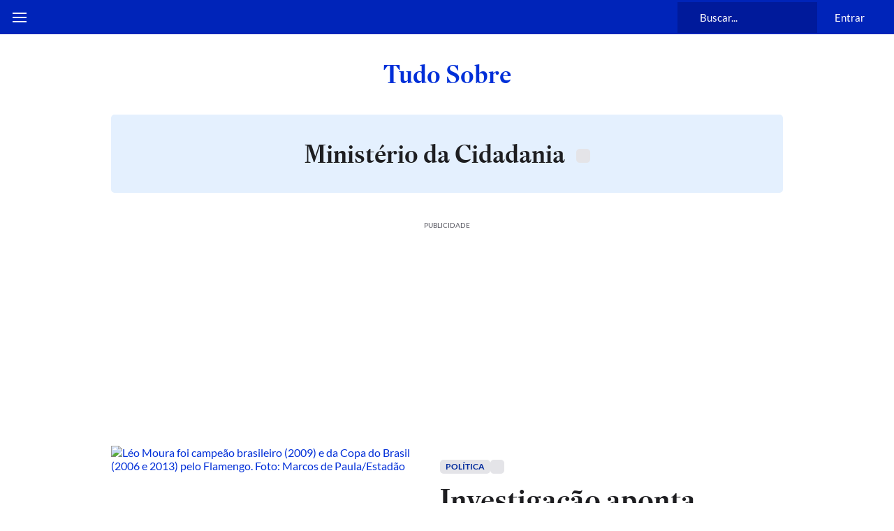

--- FILE ---
content_type: text/html; charset=utf-8
request_url: https://www.estadao.com.br/tudo-sobre/ministerio-da-cidadania/
body_size: 141517
content:
<!DOCTYPE html><html lang="pt-br" class="global__GlobalStyle-sc-1gatkw3-0 cLqATG"><head><meta charSet="UTF-8"/><meta http-equiv="X-UA-Compatible" content="IE=edge"/><meta name="mobile-web-app-capable" content="yes"/><meta name="apple-mobile-web-app-status-bar-style" content="black"/><meta name="viewport" content="width=device-width, initial-scale=1"/><meta name="theme-color" content="#0024b9"/><meta name="google-site-verification" content="PfiLKXdZ8G42sTRx1JwiEfHMkIoKwxG8pFKwjhhxZ8c"/><meta name="msvalidate.01" content="472E06798AE8794A1997378AF5BDA687"/><meta name="description" content="Veja as reportagens especias sobre Ministério da Cidadania no canal de tópicos do Estadão."/><meta property="fb:app_id" content="127970263920039"/><meta property="og:title" content="Ministério da Cidadania - Tudo Sobre - Estadão"/><meta property="og:type" content="website"/><meta property="og:url" content="https://www.estadao.com.br/tudo-sobre/ministerio-da-cidadania/"/><meta property="og:image" content="https://storage.googleapis.com/assets-estadao/image/logo-estadao16-9.png"/><meta property="og:site_name" content="Estadão"/><meta property="og:description" content="Veja as reportagens especias sobre Ministério da Cidadania no canal de tópicos do Estadão."/><meta name="twitter:site" content="@Estadao"/><meta name="twitter:title" content="Ministério da Cidadania - Tudo Sobre - Estadão"/><meta name="twitter:description" content="Veja as reportagens especias sobre Ministério da Cidadania no canal de tópicos do Estadão."/><meta name="twitter:card" content="summary_large_image"/><meta name="twitter:image" content="https://storage.googleapis.com/assets-estadao/image/logo-estadao16-9.png"/><meta name="robots" content="max-image-preview:large"/><link id="canonical-link" rel="canonical" href="https://www.estadao.com.br/tudo-sobre/ministerio-da-cidadania/" data-replace="true"/><link rel="shortcut icon" href="/pf/resources/favicon.ico?d=2189"/><link rel="apple-touch-icon" href="/pf/resources/apple-touch-icon.png?d=2189"/><link rel="icon" type="image/x-icon" href="/pf/resources/favicon.ico?d=2189"/><title>Ministério da Cidadania - Tudo Sobre - Estadão</title><link rel="preload" href="https://launchpad.privacymanager.io/latest/launchpad.bundle.js" as="script"/><script async="" defer="" src="https://launchpad-wrapper.privacymanager.io/8a66bd99-4fec-401f-b302-edafe5beb512/launchpad-liveramp.js"></script><meta property="article:content_tier" content="free"/><meta property="article:opinion" content="false"/><link rel="preconnect" href="https://securepubads.g.doubleclick.net"/><link rel="preconnect" href="https://ib.adnxs.com"/><link rel="preconnect" href="https://prg.smartadserver.com"/><link rel="preconnect" href="https://fastlane.rubiconproject.com"/><link rel="preconnect" href="https://www.facebook.com"/><link rel="preconnect" href="https://connect.facebook.net"/><link rel="preconnect" href="https://www.googletagmanager.com"/><link rel="preconnect" href="https://www.google-analytics.com"/><link rel="preconnect" href="https://estadao-bi-ga360.appspot.com"/><link rel="preconnect" href="https://static.chartbeat.com"/><link rel="preconnect" href="https://ping.chartbeat.net"/><link rel="preconnect" href="https://acesso.estadao.com.br"/><link rel="preconnect" href="https://assets.zephr.com"/><link rel="preconnect" href="https://estadao-home.cdn.zephr.com"/><link rel="preconnect" href="https://fundingchoicesmessages.google.com/"/><link rel="preconnect" href="https://statics.estadao.com.br"/><link rel="preconnect" href="https://tag.navdmp.com"/><link rel="preconnect" href="https://cdn.evgnet.com"/><link rel="preconnect" href="https://s.go-mpulse.net"/><link rel="preconnect" href="https://usr.navdmp.com"/><link rel="preconnect" href="https://ivccftag.ivcbrasil.org.br"/><link rel="preconnect" href="https://ivccf.ivcbrasil.org.br"/><link rel="preconnect" href="https://tpc.googlesyndication.com"/><link rel="preconnect" href="https://fonts.gstatic.com"/><script data-integration="inlineScripts">;var dataLayerGA4 = [
      {"ambiente":"web","autor":"","content_group":"tudo_sobre","data_publicacao":"","editoria":"tudo_sobre","tag":"ministerio-da-cidadania","tipo_pagina":"tudo_sobre","titulo":"Ministério da Cidadania - Tudo Sobre - Estadão","coluna":"","url":"https://www.estadao.com.br/tudo-sobre/ministerio-da-cidadania/","produto":"Estadão","modulos":"","paywall":"","paywallStatus":"1","categoria_conteudo":"","blog":"","id":"c3a63da07dff82dd2f06566bbad6797043bb788a3c19812526400fb348e9d7ab","midia":"noticia","imagemResizer":"","tipo_conteudo":"noticia"}
    ];window.isIE = !!window.MSInputMethodContext && !!document.documentMode;;window.dataLayerGA4 = window.dataLayerGA4 || [];;(function(w,d,s,l,i){
      w[l]=w[l]||[];w[l].push({'gtm.start': new Date().getTime(),event:'gtm.js'});
      var f=d.getElementsByTagName(s)[0],
      j=d.createElement(s),dl=l!='dataLayer'?'&l='+l:'';j.async=true;j.src=
      'https://www.googletagmanager.com/gtm.js?id='+i+dl;f.parentNode.insertBefore(j,f);
    })(window,document,'script','dataLayerGA4','GTM-PSVMLCP');</script><link rel="preload" as="font" type="font/woff2" crossorigin="anonymous" href="/pf/resources/fonts/estadoheadline-semibold.woff2?d=2189"/><link rel="preload" as="font" type="font/woff2" crossorigin="anonymous" href="https://fonts.gstatic.com/s/lato/v24/S6uyw4BMUTPHjx4wXg.woff2"/><link rel="alternate" type="application/rss+xml" href="https://www.estadao.com.br/arc/outboundfeeds/feeds/rss/sections/geral/?body=%7B%22layout%22:%22google-news%22%7D"/><script type="text/javascript" async="" src="/pf/resources/js/simplified_strategy.js?d=2189"></script><script type="text/javascript" async="" src="/pf/resources/js/prebid10.19.0.js?d=2189"></script><script src="https://securepubads.g.doubleclick.net/tag/js/gpt.js" async=""></script><script type="text/javascript" async="" src="/pf/resources/js/apstag_amazon.js?d=2189"></script><link id="fusion-template-styles" rel="stylesheet" type="text/css" href="/pf/dist/components/combinations/default.css?d=2189&amp;mxId=00000000"/><style data-styled="" data-styled-version="5.3.11">@font-face{font-family:'Lato';font-style:normal;font-weight:400;font-display:swap;src:url(https://fonts.gstatic.com/s/lato/v24/S6uyw4BMUTPHjxAwXjeu.woff2) format('woff2');unicode-range:U+0100-02AF,U+0304,U+0308,U+0329,U+1E00-1E9F,U+1EF2-1EFF,U+2020,U+20A0-20AB,U+20AD-20CF,U+2113,U+2C60-2C7F,U+A720-A7FF;}/*!sc*/
@font-face{font-family:'Lato';font-style:normal;font-weight:400;font-display:swap;src:url(https://fonts.gstatic.com/s/lato/v24/S6uyw4BMUTPHjx4wXg.woff2) format('woff2');unicode-range:U+0000-00FF,U+0131,U+0152-0153,U+02BB-02BC,U+02C6,U+02DA,U+02DC,U+0304,U+0308,U+0329,U+2000-206F,U+2074,U+20AC,U+2122,U+2191,U+2193,U+2212,U+2215,U+FEFF,U+FFFD;}/*!sc*/
@font-face{font-family:'Lato';font-style:normal;font-weight:700;font-display:swap;src:url(https://fonts.gstatic.com/s/lato/v24/S6u9w4BMUTPHh6UVSwaPGR_p.woff2) format('woff2');unicode-range:U+0100-02AF,U+0304,U+0308,U+0329,U+1E00-1E9F,U+1EF2-1EFF,U+2020,U+20A0-20AB,U+20AD-20CF,U+2113,U+2C60-2C7F,U+A720-A7FF;}/*!sc*/
@font-face{font-family:'Lato';font-style:normal;font-weight:700;font-display:swap;src:url(https://fonts.gstatic.com/s/lato/v24/S6u9w4BMUTPHh6UVSwiPGQ.woff2) format('woff2');unicode-range:U+0000-00FF,U+0131,U+0152-0153,U+02BB-02BC,U+02C6,U+02DA,U+02DC,U+0304,U+0308,U+0329,U+2000-206F,U+2074,U+20AC,U+2122,U+2191,U+2193,U+2212,U+2215,U+FEFF,U+FFFD;}/*!sc*/
@font-face{font-family:'EstadaoHeadline-SemiBold';src:url([data-uri]) format('woff2');font-style:normal;font-weight:bold;font-stretch:normal;font-display:swap;}/*!sc*/
@font-face{font-family:'EstadaoHeadline-Roman';src:url([data-uri]) format('woff2');font-style:normal;font-weight:400;font-stretch:normal;font-display:swap;}/*!sc*/
@font-face{font-family:'Elgoc-Bold';src:url([data-uri]) format('woff2');font-style:normal;font-weight:bold;font-stretch:normal;font-display:swap;}/*!sc*/
@-ms-viewport{.cLqATG{width:device-width;}}/*!sc*/
.cLqATG html{box-sizing:border-box;-ms-overflow-style:scrollbar;}/*!sc*/
.cLqATG *,.cLqATG *::before,.cLqATG *::after{box-sizing:inherit;}/*!sc*/
.cLqATG .container{width:100%;padding-right:16px;padding-left:16px;margin-right:auto;margin-left:auto;}/*!sc*/
@media (min-width:576px){.cLqATG .container{max-width:546px;}}/*!sc*/
@media (min-width:768px){.cLqATG .container{max-width:738px;}}/*!sc*/
@media (min-width:1024px){.cLqATG .container{max-width:994px;}}/*!sc*/
@media (min-width:1322px){.cLqATG .container{max-width:1292px;}}/*!sc*/
.cLqATG .container-fluid{width:100%;padding-right:16px;padding-left:16px;margin-right:auto;margin-left:auto;}/*!sc*/
.cLqATG .row{display:-ms-flexbox;display:-webkit-box;display:-webkit-flex;display:-ms-flexbox;display:flex;-ms-flex-wrap:wrap;-webkit-flex-wrap:wrap;-ms-flex-wrap:wrap;flex-wrap:wrap;margin-right:-16px;margin-left:-16px;}/*!sc*/
.cLqATG .no-gutters{margin-right:0;margin-left:0;}/*!sc*/
.cLqATG .no-gutters > .col,.cLqATG .no-gutters > [class*="col-"]{padding-right:0;padding-left:0;}/*!sc*/
.cLqATG .col-1,.cLqATG .col-2,.cLqATG .col-3,.cLqATG .col-4,.cLqATG .col-5,.cLqATG .col-6,.cLqATG .col-7,.cLqATG .col-8,.cLqATG .col-9,.cLqATG .col-10,.cLqATG .col-11,.cLqATG .col-12,.cLqATG .col,.cLqATG .col-auto,.cLqATG .col-sm-1,.cLqATG .col-sm-2,.cLqATG .col-sm-3,.cLqATG .col-sm-4,.cLqATG .col-sm-5,.cLqATG .col-sm-6,.cLqATG .col-sm-7,.cLqATG .col-sm-8,.cLqATG .col-sm-9,.cLqATG .col-sm-10,.cLqATG .col-sm-11,.cLqATG .col-sm-12,.cLqATG .col-sm,.cLqATG .col-sm-auto,.cLqATG .col-md-1,.cLqATG .col-md-2,.cLqATG .col-md-3,.cLqATG .col-md-4,.cLqATG .col-md-5,.cLqATG .col-md-6,.cLqATG .col-md-7,.cLqATG .col-md-8,.cLqATG .col-md-9,.cLqATG .col-md-10,.cLqATG .col-md-11,.cLqATG .col-md-12,.cLqATG .col-md,.cLqATG .col-md-auto,.cLqATG .col-lg-1,.cLqATG .col-lg-2,.cLqATG .col-lg-3,.cLqATG .col-lg-4,.cLqATG .col-lg-5,.cLqATG .col-lg-6,.cLqATG .col-lg-7,.cLqATG .col-lg-8,.cLqATG .col-lg-9,.cLqATG .col-lg-10,.cLqATG .col-lg-11,.cLqATG .col-lg-12,.cLqATG .col-lg,.cLqATG .col-lg-auto,.cLqATG .col-xl-1,.cLqATG .col-xl-2,.cLqATG .col-xl-3,.cLqATG .col-xl-4,.cLqATG .col-xl-5,.cLqATG .col-xl-6,.cLqATG .col-xl-7,.cLqATG .col-xl-8,.cLqATG .col-xl-9,.cLqATG .col-xl-10,.cLqATG .col-xl-11,.cLqATG .col-xl-12,.cLqATG .col-xl,.cLqATG .col-xl-auto{position:relative;width:100%;min-height:1px;padding-right:16px;padding-left:16px;}/*!sc*/
.cLqATG .col{-ms-flex-preferred-size:0;-webkit-flex-basis:0;-ms-flex-preferred-size:0;flex-basis:0;-ms-flex-positive:1;-webkit-box-flex:1;-webkit-flex-grow:1;-ms-flex-positive:1;flex-grow:1;max-width:100%;}/*!sc*/
.cLqATG .col-auto{-ms-flex:0 0 auto;-webkit-flex:0 0 auto;-ms-flex:0 0 auto;flex:0 0 auto;width:auto;max-width:none;}/*!sc*/
.cLqATG .col-1{-ms-flex:0 0 8.333333%;-webkit-flex:0 0 8.333333%;-ms-flex:0 0 8.333333%;flex:0 0 8.333333%;max-width:8.333333%;}/*!sc*/
.cLqATG .col-2{-ms-flex:0 0 16.666667%;-webkit-flex:0 0 16.666667%;-ms-flex:0 0 16.666667%;flex:0 0 16.666667%;max-width:16.666667%;}/*!sc*/
.cLqATG .col-3{-ms-flex:0 0 25%;-webkit-flex:0 0 25%;-ms-flex:0 0 25%;flex:0 0 25%;max-width:25%;}/*!sc*/
.cLqATG .col-4{-ms-flex:0 0 33.333333%;-webkit-flex:0 0 33.333333%;-ms-flex:0 0 33.333333%;flex:0 0 33.333333%;max-width:33.333333%;}/*!sc*/
.cLqATG .col-5{-ms-flex:0 0 41.666667%;-webkit-flex:0 0 41.666667%;-ms-flex:0 0 41.666667%;flex:0 0 41.666667%;max-width:41.666667%;}/*!sc*/
.cLqATG .col-6{-ms-flex:0 0 50%;-webkit-flex:0 0 50%;-ms-flex:0 0 50%;flex:0 0 50%;max-width:50%;}/*!sc*/
.cLqATG .col-7{-ms-flex:0 0 58.333333%;-webkit-flex:0 0 58.333333%;-ms-flex:0 0 58.333333%;flex:0 0 58.333333%;max-width:58.333333%;}/*!sc*/
.cLqATG .col-8{-ms-flex:0 0 66.666667%;-webkit-flex:0 0 66.666667%;-ms-flex:0 0 66.666667%;flex:0 0 66.666667%;max-width:66.666667%;}/*!sc*/
.cLqATG .col-9{-ms-flex:0 0 75%;-webkit-flex:0 0 75%;-ms-flex:0 0 75%;flex:0 0 75%;max-width:75%;}/*!sc*/
.cLqATG .col-10{-ms-flex:0 0 83.333333%;-webkit-flex:0 0 83.333333%;-ms-flex:0 0 83.333333%;flex:0 0 83.333333%;max-width:83.333333%;}/*!sc*/
.cLqATG .col-11{-ms-flex:0 0 91.666667%;-webkit-flex:0 0 91.666667%;-ms-flex:0 0 91.666667%;flex:0 0 91.666667%;max-width:91.666667%;}/*!sc*/
.cLqATG .col-12{-ms-flex:0 0 100%;-webkit-flex:0 0 100%;-ms-flex:0 0 100%;flex:0 0 100%;max-width:100%;display:block !important;}/*!sc*/
.cLqATG .order-first{-ms-flex-order:-1;-webkit-order:-1;-ms-flex-order:-1;order:-1;}/*!sc*/
.cLqATG .order-last{-ms-flex-order:13;-webkit-order:13;-ms-flex-order:13;order:13;}/*!sc*/
.cLqATG .order-0{-ms-flex-order:0;-webkit-order:0;-ms-flex-order:0;order:0;}/*!sc*/
.cLqATG .order-1{-ms-flex-order:1;-webkit-order:1;-ms-flex-order:1;order:1;}/*!sc*/
.cLqATG .order-2{-ms-flex-order:2;-webkit-order:2;-ms-flex-order:2;order:2;}/*!sc*/
.cLqATG .order-3{-ms-flex-order:3;-webkit-order:3;-ms-flex-order:3;order:3;}/*!sc*/
.cLqATG .order-4{-ms-flex-order:4;-webkit-order:4;-ms-flex-order:4;order:4;}/*!sc*/
.cLqATG .order-5{-ms-flex-order:5;-webkit-order:5;-ms-flex-order:5;order:5;}/*!sc*/
.cLqATG .order-6{-ms-flex-order:6;-webkit-order:6;-ms-flex-order:6;order:6;}/*!sc*/
.cLqATG .order-7{-ms-flex-order:7;-webkit-order:7;-ms-flex-order:7;order:7;}/*!sc*/
.cLqATG .order-8{-ms-flex-order:8;-webkit-order:8;-ms-flex-order:8;order:8;}/*!sc*/
.cLqATG .order-9{-ms-flex-order:9;-webkit-order:9;-ms-flex-order:9;order:9;}/*!sc*/
.cLqATG .order-10{-ms-flex-order:10;-webkit-order:10;-ms-flex-order:10;order:10;}/*!sc*/
.cLqATG .order-11{-ms-flex-order:11;-webkit-order:11;-ms-flex-order:11;order:11;}/*!sc*/
.cLqATG .order-12{-ms-flex-order:12;-webkit-order:12;-ms-flex-order:12;order:12;}/*!sc*/
.cLqATG .offset-1{margin-left:8.333333%;}/*!sc*/
.cLqATG .offset-2{margin-left:16.666667%;}/*!sc*/
.cLqATG .offset-3{margin-left:25%;}/*!sc*/
.cLqATG .offset-4{margin-left:33.333333%;}/*!sc*/
.cLqATG .offset-5{margin-left:41.666667%;}/*!sc*/
.cLqATG .offset-6{margin-left:50%;}/*!sc*/
.cLqATG .offset-7{margin-left:58.333333%;}/*!sc*/
.cLqATG .offset-8{margin-left:66.666667%;}/*!sc*/
.cLqATG .offset-9{margin-left:75%;}/*!sc*/
.cLqATG .offset-10{margin-left:83.333333%;}/*!sc*/
.cLqATG .offset-11{margin-left:91.666667%;}/*!sc*/
@media (min-width:576px){.cLqATG .col-sm{-ms-flex-preferred-size:0;-webkit-flex-basis:0;-ms-flex-preferred-size:0;flex-basis:0;-ms-flex-positive:1;-webkit-box-flex:1;-webkit-flex-grow:1;-ms-flex-positive:1;flex-grow:1;max-width:100%;}.cLqATG .col-sm-auto{-ms-flex:0 0 auto;-webkit-flex:0 0 auto;-ms-flex:0 0 auto;flex:0 0 auto;width:auto;max-width:none;}.cLqATG .col-sm-1{-ms-flex:0 0 8.333333%;-webkit-flex:0 0 8.333333%;-ms-flex:0 0 8.333333%;flex:0 0 8.333333%;max-width:8.333333%;}.cLqATG .col-sm-2{-ms-flex:0 0 16.666667%;-webkit-flex:0 0 16.666667%;-ms-flex:0 0 16.666667%;flex:0 0 16.666667%;max-width:16.666667%;}.cLqATG .col-sm-3{-ms-flex:0 0 25%;-webkit-flex:0 0 25%;-ms-flex:0 0 25%;flex:0 0 25%;max-width:25%;}.cLqATG .col-sm-4{-ms-flex:0 0 33.333333%;-webkit-flex:0 0 33.333333%;-ms-flex:0 0 33.333333%;flex:0 0 33.333333%;max-width:33.333333%;}.cLqATG .col-sm-5{-ms-flex:0 0 41.666667%;-webkit-flex:0 0 41.666667%;-ms-flex:0 0 41.666667%;flex:0 0 41.666667%;max-width:41.666667%;}.cLqATG .col-sm-6{-ms-flex:0 0 50%;-webkit-flex:0 0 50%;-ms-flex:0 0 50%;flex:0 0 50%;max-width:50%;}.cLqATG .col-sm-7{-ms-flex:0 0 58.333333%;-webkit-flex:0 0 58.333333%;-ms-flex:0 0 58.333333%;flex:0 0 58.333333%;max-width:58.333333%;}.cLqATG .col-sm-8{-ms-flex:0 0 66.666667%;-webkit-flex:0 0 66.666667%;-ms-flex:0 0 66.666667%;flex:0 0 66.666667%;max-width:66.666667%;}.cLqATG .col-sm-9{-ms-flex:0 0 75%;-webkit-flex:0 0 75%;-ms-flex:0 0 75%;flex:0 0 75%;max-width:75%;}.cLqATG .col-sm-10{-ms-flex:0 0 83.333333%;-webkit-flex:0 0 83.333333%;-ms-flex:0 0 83.333333%;flex:0 0 83.333333%;max-width:83.333333%;}.cLqATG .col-sm-11{-ms-flex:0 0 91.666667%;-webkit-flex:0 0 91.666667%;-ms-flex:0 0 91.666667%;flex:0 0 91.666667%;max-width:91.666667%;}.cLqATG .col-sm-12{-ms-flex:0 0 100%;-webkit-flex:0 0 100%;-ms-flex:0 0 100%;flex:0 0 100%;max-width:100%;}.cLqATG .order-sm-first{-ms-flex-order:-1;-webkit-order:-1;-ms-flex-order:-1;order:-1;}.cLqATG .order-sm-last{-ms-flex-order:13;-webkit-order:13;-ms-flex-order:13;order:13;}.cLqATG .order-sm-0{-ms-flex-order:0;-webkit-order:0;-ms-flex-order:0;order:0;}.cLqATG .order-sm-1{-ms-flex-order:1;-webkit-order:1;-ms-flex-order:1;order:1;}.cLqATG .order-sm-2{-ms-flex-order:2;-webkit-order:2;-ms-flex-order:2;order:2;}.cLqATG .order-sm-3{-ms-flex-order:3;-webkit-order:3;-ms-flex-order:3;order:3;}.cLqATG .order-sm-4{-ms-flex-order:4;-webkit-order:4;-ms-flex-order:4;order:4;}.cLqATG .order-sm-5{-ms-flex-order:5;-webkit-order:5;-ms-flex-order:5;order:5;}.cLqATG .order-sm-6{-ms-flex-order:6;-webkit-order:6;-ms-flex-order:6;order:6;}.cLqATG .order-sm-7{-ms-flex-order:7;-webkit-order:7;-ms-flex-order:7;order:7;}.cLqATG .order-sm-8{-ms-flex-order:8;-webkit-order:8;-ms-flex-order:8;order:8;}.cLqATG .order-sm-9{-ms-flex-order:9;-webkit-order:9;-ms-flex-order:9;order:9;}.cLqATG .order-sm-10{-ms-flex-order:10;-webkit-order:10;-ms-flex-order:10;order:10;}.cLqATG .order-sm-11{-ms-flex-order:11;-webkit-order:11;-ms-flex-order:11;order:11;}.cLqATG .order-sm-12{-ms-flex-order:12;-webkit-order:12;-ms-flex-order:12;order:12;}.cLqATG .offset-sm-0{margin-left:0;}.cLqATG .offset-sm-1{margin-left:8.333333%;}.cLqATG .offset-sm-2{margin-left:16.666667%;}.cLqATG .offset-sm-3{margin-left:25%;}.cLqATG .offset-sm-4{margin-left:33.333333%;}.cLqATG .offset-sm-5{margin-left:41.666667%;}.cLqATG .offset-sm-6{margin-left:50%;}.cLqATG .offset-sm-7{margin-left:58.333333%;}.cLqATG .offset-sm-8{margin-left:66.666667%;}.cLqATG .offset-sm-9{margin-left:75%;}.cLqATG .offset-sm-10{margin-left:83.333333%;}.cLqATG .offset-sm-11{margin-left:91.666667%;}}/*!sc*/
@media (min-width:768px){.cLqATG .col-md{-ms-flex-preferred-size:0;-webkit-flex-basis:0;-ms-flex-preferred-size:0;flex-basis:0;-ms-flex-positive:1;-webkit-box-flex:1;-webkit-flex-grow:1;-ms-flex-positive:1;flex-grow:1;max-width:100%;}.cLqATG .col-md-auto{-ms-flex:0 0 auto;-webkit-flex:0 0 auto;-ms-flex:0 0 auto;flex:0 0 auto;width:auto;max-width:none;}.cLqATG .col-md-1{-ms-flex:0 0 8.333333%;-webkit-flex:0 0 8.333333%;-ms-flex:0 0 8.333333%;flex:0 0 8.333333%;max-width:8.333333%;}.cLqATG .col-md-2{-ms-flex:0 0 16.666667%;-webkit-flex:0 0 16.666667%;-ms-flex:0 0 16.666667%;flex:0 0 16.666667%;max-width:16.666667%;}.cLqATG .col-md-3{-ms-flex:0 0 25%;-webkit-flex:0 0 25%;-ms-flex:0 0 25%;flex:0 0 25%;max-width:25%;}.cLqATG .col-md-4{-ms-flex:0 0 33.333333%;-webkit-flex:0 0 33.333333%;-ms-flex:0 0 33.333333%;flex:0 0 33.333333%;max-width:33.333333%;}.cLqATG .col-md-5{-ms-flex:0 0 41.666667%;-webkit-flex:0 0 41.666667%;-ms-flex:0 0 41.666667%;flex:0 0 41.666667%;max-width:41.666667%;}.cLqATG .col-md-6{-ms-flex:0 0 50%;-webkit-flex:0 0 50%;-ms-flex:0 0 50%;flex:0 0 50%;max-width:50%;}.cLqATG .col-md-7{-ms-flex:0 0 58.333333%;-webkit-flex:0 0 58.333333%;-ms-flex:0 0 58.333333%;flex:0 0 58.333333%;max-width:58.333333%;}.cLqATG .col-md-8{-ms-flex:0 0 66.666667%;-webkit-flex:0 0 66.666667%;-ms-flex:0 0 66.666667%;flex:0 0 66.666667%;max-width:66.666667%;}.cLqATG .col-md-9{-ms-flex:0 0 75%;-webkit-flex:0 0 75%;-ms-flex:0 0 75%;flex:0 0 75%;max-width:75%;}.cLqATG .col-md-10{-ms-flex:0 0 83.333333%;-webkit-flex:0 0 83.333333%;-ms-flex:0 0 83.333333%;flex:0 0 83.333333%;max-width:83.333333%;}.cLqATG .col-md-11{-ms-flex:0 0 91.666667%;-webkit-flex:0 0 91.666667%;-ms-flex:0 0 91.666667%;flex:0 0 91.666667%;max-width:91.666667%;}.cLqATG .col-md-12{-ms-flex:0 0 100%;-webkit-flex:0 0 100%;-ms-flex:0 0 100%;flex:0 0 100%;max-width:100%;}.cLqATG .order-md-first{-ms-flex-order:-1;-webkit-order:-1;-ms-flex-order:-1;order:-1;}.cLqATG .order-md-last{-ms-flex-order:13;-webkit-order:13;-ms-flex-order:13;order:13;}.cLqATG .order-md-0{-ms-flex-order:0;-webkit-order:0;-ms-flex-order:0;order:0;}.cLqATG .order-md-1{-ms-flex-order:1;-webkit-order:1;-ms-flex-order:1;order:1;}.cLqATG .order-md-2{-ms-flex-order:2;-webkit-order:2;-ms-flex-order:2;order:2;}.cLqATG .order-md-3{-ms-flex-order:3;-webkit-order:3;-ms-flex-order:3;order:3;}.cLqATG .order-md-4{-ms-flex-order:4;-webkit-order:4;-ms-flex-order:4;order:4;}.cLqATG .order-md-5{-ms-flex-order:5;-webkit-order:5;-ms-flex-order:5;order:5;}.cLqATG .order-md-6{-ms-flex-order:6;-webkit-order:6;-ms-flex-order:6;order:6;}.cLqATG .order-md-7{-ms-flex-order:7;-webkit-order:7;-ms-flex-order:7;order:7;}.cLqATG .order-md-8{-ms-flex-order:8;-webkit-order:8;-ms-flex-order:8;order:8;}.cLqATG .order-md-9{-ms-flex-order:9;-webkit-order:9;-ms-flex-order:9;order:9;}.cLqATG .order-md-10{-ms-flex-order:10;-webkit-order:10;-ms-flex-order:10;order:10;}.cLqATG .order-md-11{-ms-flex-order:11;-webkit-order:11;-ms-flex-order:11;order:11;}.cLqATG .order-md-12{-ms-flex-order:12;-webkit-order:12;-ms-flex-order:12;order:12;}.cLqATG .offset-md-0{margin-left:0;}.cLqATG .offset-md-1{margin-left:8.333333%;}.cLqATG .offset-md-2{margin-left:16.666667%;}.cLqATG .offset-md-3{margin-left:25%;}.cLqATG .offset-md-4{margin-left:33.333333%;}.cLqATG .offset-md-5{margin-left:41.666667%;}.cLqATG .offset-md-6{margin-left:50%;}.cLqATG .offset-md-7{margin-left:58.333333%;}.cLqATG .offset-md-8{margin-left:66.666667%;}.cLqATG .offset-md-9{margin-left:75%;}.cLqATG .offset-md-10{margin-left:83.333333%;}.cLqATG .offset-md-11{margin-left:91.666667%;}}/*!sc*/
@media (min-width:1024px){.cLqATG .col-lg{-ms-flex-preferred-size:0;-webkit-flex-basis:0;-ms-flex-preferred-size:0;flex-basis:0;-ms-flex-positive:1;-webkit-box-flex:1;-webkit-flex-grow:1;-ms-flex-positive:1;flex-grow:1;max-width:100%;}.cLqATG .col-lg-auto{-ms-flex:0 0 auto;-webkit-flex:0 0 auto;-ms-flex:0 0 auto;flex:0 0 auto;width:auto;max-width:none;}.cLqATG .col-lg-1{-ms-flex:0 0 8.333333%;-webkit-flex:0 0 8.333333%;-ms-flex:0 0 8.333333%;flex:0 0 8.333333%;max-width:8.333333%;}.cLqATG .col-lg-2{-ms-flex:0 0 16.666667%;-webkit-flex:0 0 16.666667%;-ms-flex:0 0 16.666667%;flex:0 0 16.666667%;max-width:16.666667%;}.cLqATG .col-lg-3{-ms-flex:0 0 25%;-webkit-flex:0 0 25%;-ms-flex:0 0 25%;flex:0 0 25%;max-width:25%;}.cLqATG .col-lg-4{-ms-flex:0 0 33.333333%;-webkit-flex:0 0 33.333333%;-ms-flex:0 0 33.333333%;flex:0 0 33.333333%;max-width:33.333333%;}.cLqATG .col-lg-5{-ms-flex:0 0 41.666667%;-webkit-flex:0 0 41.666667%;-ms-flex:0 0 41.666667%;flex:0 0 41.666667%;max-width:41.666667%;}.cLqATG .col-lg-6{-ms-flex:0 0 50%;-webkit-flex:0 0 50%;-ms-flex:0 0 50%;flex:0 0 50%;max-width:50%;}.cLqATG .col-lg-7{-ms-flex:0 0 58.333333%;-webkit-flex:0 0 58.333333%;-ms-flex:0 0 58.333333%;flex:0 0 58.333333%;max-width:58.333333%;}.cLqATG .col-lg-8{-ms-flex:0 0 66.666667%;-webkit-flex:0 0 66.666667%;-ms-flex:0 0 66.666667%;flex:0 0 66.666667%;max-width:66.666667%;}.cLqATG .col-lg-9{-ms-flex:0 0 75%;-webkit-flex:0 0 75%;-ms-flex:0 0 75%;flex:0 0 75%;max-width:75%;}.cLqATG .col-lg-10{-ms-flex:0 0 83.333333%;-webkit-flex:0 0 83.333333%;-ms-flex:0 0 83.333333%;flex:0 0 83.333333%;max-width:83.333333%;}.cLqATG .col-lg-11{-ms-flex:0 0 91.666667%;-webkit-flex:0 0 91.666667%;-ms-flex:0 0 91.666667%;flex:0 0 91.666667%;max-width:91.666667%;}.cLqATG .col-lg-12{-ms-flex:0 0 100%;-webkit-flex:0 0 100%;-ms-flex:0 0 100%;flex:0 0 100%;max-width:100%;}.cLqATG .order-lg-first{-ms-flex-order:-1;-webkit-order:-1;-ms-flex-order:-1;order:-1;}.cLqATG .order-lg-last{-ms-flex-order:13;-webkit-order:13;-ms-flex-order:13;order:13;}.cLqATG .order-lg-0{-ms-flex-order:0;-webkit-order:0;-ms-flex-order:0;order:0;}.cLqATG .order-lg-1{-ms-flex-order:1;-webkit-order:1;-ms-flex-order:1;order:1;}.cLqATG .order-lg-2{-ms-flex-order:2;-webkit-order:2;-ms-flex-order:2;order:2;}.cLqATG .order-lg-3{-ms-flex-order:3;-webkit-order:3;-ms-flex-order:3;order:3;}.cLqATG .order-lg-4{-ms-flex-order:4;-webkit-order:4;-ms-flex-order:4;order:4;}.cLqATG .order-lg-5{-ms-flex-order:5;-webkit-order:5;-ms-flex-order:5;order:5;}.cLqATG .order-lg-6{-ms-flex-order:6;-webkit-order:6;-ms-flex-order:6;order:6;}.cLqATG .order-lg-7{-ms-flex-order:7;-webkit-order:7;-ms-flex-order:7;order:7;}.cLqATG .order-lg-8{-ms-flex-order:8;-webkit-order:8;-ms-flex-order:8;order:8;}.cLqATG .order-lg-9{-ms-flex-order:9;-webkit-order:9;-ms-flex-order:9;order:9;}.cLqATG .order-lg-10{-ms-flex-order:10;-webkit-order:10;-ms-flex-order:10;order:10;}.cLqATG .order-lg-11{-ms-flex-order:11;-webkit-order:11;-ms-flex-order:11;order:11;}.cLqATG .order-lg-12{-ms-flex-order:12;-webkit-order:12;-ms-flex-order:12;order:12;}.cLqATG .offset-lg-0{margin-left:0;}.cLqATG .offset-lg-1{margin-left:8.333333%;}.cLqATG .offset-lg-2{margin-left:16.666667%;}.cLqATG .offset-lg-3{margin-left:25%;}.cLqATG .offset-lg-4{margin-left:33.333333%;}.cLqATG .offset-lg-5{margin-left:41.666667%;}.cLqATG .offset-lg-6{margin-left:50%;}.cLqATG .offset-lg-7{margin-left:58.333333%;}.cLqATG .offset-lg-8{margin-left:66.666667%;}.cLqATG .offset-lg-9{margin-left:75%;}.cLqATG .offset-lg-10{margin-left:83.333333%;}.cLqATG .offset-lg-11{margin-left:91.666667%;}}/*!sc*/
@media (min-width:1322px){.cLqATG .col-xl{-ms-flex-preferred-size:0;-webkit-flex-basis:0;-ms-flex-preferred-size:0;flex-basis:0;-ms-flex-positive:1;-webkit-box-flex:1;-webkit-flex-grow:1;-ms-flex-positive:1;flex-grow:1;max-width:100%;}.cLqATG .col-xl-auto{-ms-flex:0 0 auto;-webkit-flex:0 0 auto;-ms-flex:0 0 auto;flex:0 0 auto;width:auto;max-width:none;}.cLqATG .col-xl-1{-ms-flex:0 0 8.333333%;-webkit-flex:0 0 8.333333%;-ms-flex:0 0 8.333333%;flex:0 0 8.333333%;max-width:8.333333%;}.cLqATG .col-xl-2{-ms-flex:0 0 16.666667%;-webkit-flex:0 0 16.666667%;-ms-flex:0 0 16.666667%;flex:0 0 16.666667%;max-width:16.666667%;}.cLqATG .col-xl-3{-ms-flex:0 0 25%;-webkit-flex:0 0 25%;-ms-flex:0 0 25%;flex:0 0 25%;max-width:25%;}.cLqATG .col-xl-4{-ms-flex:0 0 33.333333%;-webkit-flex:0 0 33.333333%;-ms-flex:0 0 33.333333%;flex:0 0 33.333333%;max-width:33.333333%;}.cLqATG .col-xl-5{-ms-flex:0 0 41.666667%;-webkit-flex:0 0 41.666667%;-ms-flex:0 0 41.666667%;flex:0 0 41.666667%;max-width:41.666667%;}.cLqATG .col-xl-6{-ms-flex:0 0 50%;-webkit-flex:0 0 50%;-ms-flex:0 0 50%;flex:0 0 50%;max-width:50%;}.cLqATG .col-xl-7{-ms-flex:0 0 58.333333%;-webkit-flex:0 0 58.333333%;-ms-flex:0 0 58.333333%;flex:0 0 58.333333%;max-width:58.333333%;}.cLqATG .col-xl-8{-ms-flex:0 0 66.666667%;-webkit-flex:0 0 66.666667%;-ms-flex:0 0 66.666667%;flex:0 0 66.666667%;max-width:66.666667%;}.cLqATG .col-xl-9{-ms-flex:0 0 75%;-webkit-flex:0 0 75%;-ms-flex:0 0 75%;flex:0 0 75%;max-width:75%;}.cLqATG .col-xl-10{-ms-flex:0 0 83.333333%;-webkit-flex:0 0 83.333333%;-ms-flex:0 0 83.333333%;flex:0 0 83.333333%;max-width:83.333333%;}.cLqATG .col-xl-11{-ms-flex:0 0 91.666667%;-webkit-flex:0 0 91.666667%;-ms-flex:0 0 91.666667%;flex:0 0 91.666667%;max-width:91.666667%;}.cLqATG .col-xl-12{-ms-flex:0 0 100%;-webkit-flex:0 0 100%;-ms-flex:0 0 100%;flex:0 0 100%;max-width:100%;}.cLqATG .order-xl-first{-ms-flex-order:-1;-webkit-order:-1;-ms-flex-order:-1;order:-1;}.cLqATG .order-xl-last{-ms-flex-order:13;-webkit-order:13;-ms-flex-order:13;order:13;}.cLqATG .order-xl-0{-ms-flex-order:0;-webkit-order:0;-ms-flex-order:0;order:0;}.cLqATG .order-xl-1{-ms-flex-order:1;-webkit-order:1;-ms-flex-order:1;order:1;}.cLqATG .order-xl-2{-ms-flex-order:2;-webkit-order:2;-ms-flex-order:2;order:2;}.cLqATG .order-xl-3{-ms-flex-order:3;-webkit-order:3;-ms-flex-order:3;order:3;}.cLqATG .order-xl-4{-ms-flex-order:4;-webkit-order:4;-ms-flex-order:4;order:4;}.cLqATG .order-xl-5{-ms-flex-order:5;-webkit-order:5;-ms-flex-order:5;order:5;}.cLqATG .order-xl-6{-ms-flex-order:6;-webkit-order:6;-ms-flex-order:6;order:6;}.cLqATG .order-xl-7{-ms-flex-order:7;-webkit-order:7;-ms-flex-order:7;order:7;}.cLqATG .order-xl-8{-ms-flex-order:8;-webkit-order:8;-ms-flex-order:8;order:8;}.cLqATG .order-xl-9{-ms-flex-order:9;-webkit-order:9;-ms-flex-order:9;order:9;}.cLqATG .order-xl-10{-ms-flex-order:10;-webkit-order:10;-ms-flex-order:10;order:10;}.cLqATG .order-xl-11{-ms-flex-order:11;-webkit-order:11;-ms-flex-order:11;order:11;}.cLqATG .order-xl-12{-ms-flex-order:12;-webkit-order:12;-ms-flex-order:12;order:12;}.cLqATG .offset-xl-0{margin-left:0;}.cLqATG .offset-xl-1{margin-left:8.333333%;}.cLqATG .offset-xl-2{margin-left:16.666667%;}.cLqATG .offset-xl-3{margin-left:25%;}.cLqATG .offset-xl-4{margin-left:33.333333%;}.cLqATG .offset-xl-5{margin-left:41.666667%;}.cLqATG .offset-xl-6{margin-left:50%;}.cLqATG .offset-xl-7{margin-left:58.333333%;}.cLqATG .offset-xl-8{margin-left:66.666667%;}.cLqATG .offset-xl-9{margin-left:75%;}.cLqATG .offset-xl-10{margin-left:83.333333%;}.cLqATG .offset-xl-11{margin-left:91.666667%;}}/*!sc*/
.cLqATG .d-none{display:none !important;}/*!sc*/
.cLqATG .d-inline{display:inline !important;}/*!sc*/
.cLqATG .d-inline-block{display:inline-block !important;}/*!sc*/
.cLqATG .d-block{display:block !important;}/*!sc*/
.cLqATG .d-table{display:table !important;}/*!sc*/
.cLqATG .d-table-row{display:table-row !important;}/*!sc*/
.cLqATG .d-table-cell{display:table-cell !important;}/*!sc*/
.cLqATG .d-flex{display:-ms-flexbox !important;display:-webkit-box !important;display:-webkit-flex !important;display:-ms-flexbox !important;display:flex !important;}/*!sc*/
.cLqATG .d-inline-flex{display:-ms-inline-flexbox !important;display:-webkit-inline-box !important;display:-webkit-inline-flex !important;display:-ms-inline-flexbox !important;display:inline-flex !important;}/*!sc*/
@media (min-width:576px){.cLqATG .d-sm-none{display:none !important;}.cLqATG .d-sm-inline{display:inline !important;}.cLqATG .d-sm-inline-block{display:inline-block !important;}.cLqATG .d-sm-block{display:block !important;}.cLqATG .d-sm-table{display:table !important;}.cLqATG .d-sm-table-row{display:table-row !important;}.cLqATG .d-sm-table-cell{display:table-cell !important;}.cLqATG .d-sm-flex{display:-ms-flexbox !important;display:-webkit-box !important;display:-webkit-flex !important;display:-ms-flexbox !important;display:flex !important;}.cLqATG .d-sm-inline-flex{display:-ms-inline-flexbox !important;display:-webkit-inline-box !important;display:-webkit-inline-flex !important;display:-ms-inline-flexbox !important;display:inline-flex !important;}}/*!sc*/
@media (min-width:768px){.cLqATG .d-md-none{display:none !important;}.cLqATG .d-md-inline{display:inline !important;}.cLqATG .d-md-inline-block{display:inline-block !important;}.cLqATG .d-md-block{display:block !important;}.cLqATG .d-md-table{display:table !important;}.cLqATG .d-md-table-row{display:table-row !important;}.cLqATG .d-md-table-cell{display:table-cell !important;}.cLqATG .d-md-flex{display:-ms-flexbox !important;display:-webkit-box !important;display:-webkit-flex !important;display:-ms-flexbox !important;display:flex !important;}.cLqATG .d-md-inline-flex{display:-ms-inline-flexbox !important;display:-webkit-inline-box !important;display:-webkit-inline-flex !important;display:-ms-inline-flexbox !important;display:inline-flex !important;}}/*!sc*/
@media (min-width:1024px){.cLqATG .d-lg-none{display:none !important;}.cLqATG .d-lg-inline{display:inline !important;}.cLqATG .d-lg-inline-block{display:inline-block !important;}.cLqATG .d-lg-block{display:block !important;}.cLqATG .d-lg-table{display:table !important;}.cLqATG .d-lg-table-row{display:table-row !important;}.cLqATG .d-lg-table-cell{display:table-cell !important;}.cLqATG .d-lg-flex{display:-ms-flexbox !important;display:-webkit-box !important;display:-webkit-flex !important;display:-ms-flexbox !important;display:flex !important;}.cLqATG .d-lg-inline-flex{display:-ms-inline-flexbox !important;display:-webkit-inline-box !important;display:-webkit-inline-flex !important;display:-ms-inline-flexbox !important;display:inline-flex !important;}}/*!sc*/
@media (min-width:1322px){.cLqATG .d-xl-none{display:none !important;}.cLqATG .d-xl-inline{display:inline !important;}.cLqATG .d-xl-inline-block{display:inline-block !important;}.cLqATG .d-xl-block{display:block !important;}.cLqATG .d-xl-table{display:table !important;}.cLqATG .d-xl-table-row{display:table-row !important;}.cLqATG .d-xl-table-cell{display:table-cell !important;}.cLqATG .d-xl-flex{display:-ms-flexbox !important;display:-webkit-box !important;display:-webkit-flex !important;display:-ms-flexbox !important;display:flex !important;}.cLqATG .d-xl-inline-flex{display:-ms-inline-flexbox !important;display:-webkit-inline-box !important;display:-webkit-inline-flex !important;display:-ms-inline-flexbox !important;display:inline-flex !important;}}/*!sc*/
@media print{.cLqATG .d-print-none{display:none !important;}.cLqATG .d-print-inline{display:inline !important;}.cLqATG .d-print-inline-block{display:inline-block !important;}.cLqATG .d-print-block{display:block !important;}.cLqATG .d-print-table{display:table !important;}.cLqATG .d-print-table-row{display:table-row !important;}.cLqATG .d-print-table-cell{display:table-cell !important;}.cLqATG .d-print-flex{display:-ms-flexbox !important;display:-webkit-box !important;display:-webkit-flex !important;display:-ms-flexbox !important;display:flex !important;}.cLqATG .d-print-inline-flex{display:-ms-inline-flexbox !important;display:-webkit-inline-box !important;display:-webkit-inline-flex !important;display:-ms-inline-flexbox !important;display:inline-flex !important;}}/*!sc*/
.cLqATG .flex-row{-ms-flex-direction:row !important;-webkit-flex-direction:row !important;-ms-flex-direction:row !important;flex-direction:row !important;}/*!sc*/
.cLqATG .flex-column{-ms-flex-direction:column !important;-webkit-flex-direction:column !important;-ms-flex-direction:column !important;flex-direction:column !important;}/*!sc*/
.cLqATG .flex-row-reverse{-ms-flex-direction:row-reverse !important;-webkit-flex-direction:row-reverse !important;-ms-flex-direction:row-reverse !important;flex-direction:row-reverse !important;}/*!sc*/
.cLqATG .flex-column-reverse{-ms-flex-direction:column-reverse !important;-webkit-flex-direction:column-reverse !important;-ms-flex-direction:column-reverse !important;flex-direction:column-reverse !important;}/*!sc*/
.cLqATG .flex-wrap{-ms-flex-wrap:wrap !important;-webkit-flex-wrap:wrap !important;-ms-flex-wrap:wrap !important;flex-wrap:wrap !important;}/*!sc*/
.cLqATG .flex-nowrap{-ms-flex-wrap:nowrap !important;-webkit-flex-wrap:nowrap !important;-ms-flex-wrap:nowrap !important;flex-wrap:nowrap !important;}/*!sc*/
.cLqATG .flex-wrap-reverse{-ms-flex-wrap:wrap-reverse !important;-webkit-flex-wrap:wrap-reverse !important;-ms-flex-wrap:wrap-reverse !important;flex-wrap:wrap-reverse !important;}/*!sc*/
.cLqATG .flex-fill{-ms-flex:1 1 auto !important;-webkit-flex:1 1 auto !important;-ms-flex:1 1 auto !important;flex:1 1 auto !important;}/*!sc*/
.cLqATG .flex-grow-0{-ms-flex-positive:0 !important;-webkit-box-flex:0 !important;-webkit-flex-grow:0 !important;-ms-flex-positive:0 !important;flex-grow:0 !important;}/*!sc*/
.cLqATG .flex-grow-1{-ms-flex-positive:1 !important;-webkit-box-flex:1 !important;-webkit-flex-grow:1 !important;-ms-flex-positive:1 !important;flex-grow:1 !important;}/*!sc*/
.cLqATG .flex-shrink-0{-ms-flex-negative:0 !important;-webkit-flex-shrink:0 !important;-ms-flex-negative:0 !important;flex-shrink:0 !important;}/*!sc*/
.cLqATG .flex-shrink-1{-ms-flex-negative:1 !important;-webkit-flex-shrink:1 !important;-ms-flex-negative:1 !important;flex-shrink:1 !important;}/*!sc*/
.cLqATG .justify-content-start{-ms-flex-pack:start !important;-webkit-box-pack:start !important;-webkit-justify-content:flex-start !important;-ms-flex-pack:start !important;justify-content:flex-start !important;}/*!sc*/
.cLqATG .justify-content-end{-ms-flex-pack:end !important;-webkit-box-pack:end !important;-webkit-justify-content:flex-end !important;-ms-flex-pack:end !important;justify-content:flex-end !important;}/*!sc*/
.cLqATG .justify-content-center{-ms-flex-pack:center !important;-webkit-box-pack:center !important;-webkit-justify-content:center !important;-ms-flex-pack:center !important;justify-content:center !important;}/*!sc*/
.cLqATG .justify-content-between{-ms-flex-pack:justify !important;-webkit-box-pack:justify !important;-webkit-justify-content:space-between !important;-ms-flex-pack:justify !important;justify-content:space-between !important;}/*!sc*/
.cLqATG .justify-content-around{-ms-flex-pack:distribute !important;-webkit-box-pack:space-around !important;-webkit-justify-content:space-around !important;-ms-flex-pack:space-around !important;justify-content:space-around !important;}/*!sc*/
.cLqATG .align-items-start{-ms-flex-align:start !important;-webkit-align-items:flex-start !important;-webkit-box-align:flex-start !important;-ms-flex-align:flex-start !important;align-items:flex-start !important;}/*!sc*/
.cLqATG .align-items-end{-ms-flex-align:end !important;-webkit-align-items:flex-end !important;-webkit-box-align:flex-end !important;-ms-flex-align:flex-end !important;align-items:flex-end !important;}/*!sc*/
.cLqATG .align-items-center{-ms-flex-align:center !important;-webkit-align-items:center !important;-webkit-box-align:center !important;-ms-flex-align:center !important;align-items:center !important;}/*!sc*/
.cLqATG .align-items-baseline{-ms-flex-align:baseline !important;-webkit-align-items:baseline !important;-webkit-box-align:baseline !important;-ms-flex-align:baseline !important;align-items:baseline !important;}/*!sc*/
.cLqATG .align-items-stretch{-ms-flex-align:stretch !important;-webkit-align-items:stretch !important;-webkit-box-align:stretch !important;-ms-flex-align:stretch !important;align-items:stretch !important;}/*!sc*/
.cLqATG .align-content-start{-ms-flex-line-pack:start !important;-webkit-align-content:flex-start !important;-ms-flex-line-pack:start !important;align-content:flex-start !important;}/*!sc*/
.cLqATG .align-content-end{-ms-flex-line-pack:end !important;-webkit-align-content:flex-end !important;-ms-flex-line-pack:end !important;align-content:flex-end !important;}/*!sc*/
.cLqATG .align-content-center{-ms-flex-line-pack:center !important;-webkit-align-content:center !important;-ms-flex-line-pack:center !important;align-content:center !important;}/*!sc*/
.cLqATG .align-content-between{-ms-flex-line-pack:justify !important;-webkit-align-content:space-between !important;-ms-flex-line-pack:space-between !important;align-content:space-between !important;}/*!sc*/
.cLqATG .align-content-around{-ms-flex-line-pack:distribute !important;-webkit-align-content:space-around !important;-ms-flex-line-pack:space-around !important;align-content:space-around !important;}/*!sc*/
.cLqATG .align-content-stretch{-ms-flex-line-pack:stretch !important;-webkit-align-content:stretch !important;-ms-flex-line-pack:stretch !important;align-content:stretch !important;}/*!sc*/
.cLqATG .align-self-auto{-ms-flex-item-align:auto !important;-webkit-align-self:auto !important;-ms-flex-item-align:auto !important;align-self:auto !important;}/*!sc*/
.cLqATG .align-self-start{-ms-flex-item-align:start !important;-webkit-align-self:flex-start !important;-ms-flex-item-align:start !important;align-self:flex-start !important;}/*!sc*/
.cLqATG .align-self-end{-ms-flex-item-align:end !important;-webkit-align-self:flex-end !important;-ms-flex-item-align:end !important;align-self:flex-end !important;}/*!sc*/
.cLqATG .align-self-center{-ms-flex-item-align:center !important;-webkit-align-self:center !important;-ms-flex-item-align:center !important;align-self:center !important;}/*!sc*/
.cLqATG .align-self-baseline{-ms-flex-item-align:baseline !important;-webkit-align-self:baseline !important;-ms-flex-item-align:baseline !important;align-self:baseline !important;}/*!sc*/
.cLqATG .align-self-stretch{-ms-flex-item-align:stretch !important;-webkit-align-self:stretch !important;-ms-flex-item-align:stretch !important;align-self:stretch !important;}/*!sc*/
@media (min-width:576px){.cLqATG .flex-sm-row{-ms-flex-direction:row !important;-webkit-flex-direction:row !important;-ms-flex-direction:row !important;flex-direction:row !important;}.cLqATG .flex-sm-column{-ms-flex-direction:column !important;-webkit-flex-direction:column !important;-ms-flex-direction:column !important;flex-direction:column !important;}.cLqATG .flex-sm-row-reverse{-ms-flex-direction:row-reverse !important;-webkit-flex-direction:row-reverse !important;-ms-flex-direction:row-reverse !important;flex-direction:row-reverse !important;}.cLqATG .flex-sm-column-reverse{-ms-flex-direction:column-reverse !important;-webkit-flex-direction:column-reverse !important;-ms-flex-direction:column-reverse !important;flex-direction:column-reverse !important;}.cLqATG .flex-sm-wrap{-ms-flex-wrap:wrap !important;-webkit-flex-wrap:wrap !important;-ms-flex-wrap:wrap !important;flex-wrap:wrap !important;}.cLqATG .flex-sm-nowrap{-ms-flex-wrap:nowrap !important;-webkit-flex-wrap:nowrap !important;-ms-flex-wrap:nowrap !important;flex-wrap:nowrap !important;}.cLqATG .flex-sm-wrap-reverse{-ms-flex-wrap:wrap-reverse !important;-webkit-flex-wrap:wrap-reverse !important;-ms-flex-wrap:wrap-reverse !important;flex-wrap:wrap-reverse !important;}.cLqATG .flex-sm-fill{-ms-flex:1 1 auto !important;-webkit-flex:1 1 auto !important;-ms-flex:1 1 auto !important;flex:1 1 auto !important;}.cLqATG .flex-sm-grow-0{-ms-flex-positive:0 !important;-webkit-box-flex:0 !important;-webkit-flex-grow:0 !important;-ms-flex-positive:0 !important;flex-grow:0 !important;}.cLqATG .flex-sm-grow-1{-ms-flex-positive:1 !important;-webkit-box-flex:1 !important;-webkit-flex-grow:1 !important;-ms-flex-positive:1 !important;flex-grow:1 !important;}.cLqATG .flex-sm-shrink-0{-ms-flex-negative:0 !important;-webkit-flex-shrink:0 !important;-ms-flex-negative:0 !important;flex-shrink:0 !important;}.cLqATG .flex-sm-shrink-1{-ms-flex-negative:1 !important;-webkit-flex-shrink:1 !important;-ms-flex-negative:1 !important;flex-shrink:1 !important;}.cLqATG .justify-content-sm-start{-ms-flex-pack:start !important;-webkit-box-pack:start !important;-webkit-justify-content:flex-start !important;-ms-flex-pack:start !important;justify-content:flex-start !important;}.cLqATG .justify-content-sm-end{-ms-flex-pack:end !important;-webkit-box-pack:end !important;-webkit-justify-content:flex-end !important;-ms-flex-pack:end !important;justify-content:flex-end !important;}.cLqATG .justify-content-sm-center{-ms-flex-pack:center !important;-webkit-box-pack:center !important;-webkit-justify-content:center !important;-ms-flex-pack:center !important;justify-content:center !important;}.cLqATG .justify-content-sm-between{-ms-flex-pack:justify !important;-webkit-box-pack:justify !important;-webkit-justify-content:space-between !important;-ms-flex-pack:justify !important;justify-content:space-between !important;}.cLqATG .justify-content-sm-around{-ms-flex-pack:distribute !important;-webkit-box-pack:space-around !important;-webkit-justify-content:space-around !important;-ms-flex-pack:space-around !important;justify-content:space-around !important;}.cLqATG .align-items-sm-start{-ms-flex-align:start !important;-webkit-align-items:flex-start !important;-webkit-box-align:flex-start !important;-ms-flex-align:flex-start !important;align-items:flex-start !important;}.cLqATG .align-items-sm-end{-ms-flex-align:end !important;-webkit-align-items:flex-end !important;-webkit-box-align:flex-end !important;-ms-flex-align:flex-end !important;align-items:flex-end !important;}.cLqATG .align-items-sm-center{-ms-flex-align:center !important;-webkit-align-items:center !important;-webkit-box-align:center !important;-ms-flex-align:center !important;align-items:center !important;}.cLqATG .align-items-sm-baseline{-ms-flex-align:baseline !important;-webkit-align-items:baseline !important;-webkit-box-align:baseline !important;-ms-flex-align:baseline !important;align-items:baseline !important;}.cLqATG .align-items-sm-stretch{-ms-flex-align:stretch !important;-webkit-align-items:stretch !important;-webkit-box-align:stretch !important;-ms-flex-align:stretch !important;align-items:stretch !important;}.cLqATG .align-content-sm-start{-ms-flex-line-pack:start !important;-webkit-align-content:flex-start !important;-ms-flex-line-pack:start !important;align-content:flex-start !important;}.cLqATG .align-content-sm-end{-ms-flex-line-pack:end !important;-webkit-align-content:flex-end !important;-ms-flex-line-pack:end !important;align-content:flex-end !important;}.cLqATG .align-content-sm-center{-ms-flex-line-pack:center !important;-webkit-align-content:center !important;-ms-flex-line-pack:center !important;align-content:center !important;}.cLqATG .align-content-sm-between{-ms-flex-line-pack:justify !important;-webkit-align-content:space-between !important;-ms-flex-line-pack:space-between !important;align-content:space-between !important;}.cLqATG .align-content-sm-around{-ms-flex-line-pack:distribute !important;-webkit-align-content:space-around !important;-ms-flex-line-pack:space-around !important;align-content:space-around !important;}.cLqATG .align-content-sm-stretch{-ms-flex-line-pack:stretch !important;-webkit-align-content:stretch !important;-ms-flex-line-pack:stretch !important;align-content:stretch !important;}.cLqATG .align-self-sm-auto{-ms-flex-item-align:auto !important;-webkit-align-self:auto !important;-ms-flex-item-align:auto !important;align-self:auto !important;}.cLqATG .align-self-sm-start{-ms-flex-item-align:start !important;-webkit-align-self:flex-start !important;-ms-flex-item-align:start !important;align-self:flex-start !important;}.cLqATG .align-self-sm-end{-ms-flex-item-align:end !important;-webkit-align-self:flex-end !important;-ms-flex-item-align:end !important;align-self:flex-end !important;}.cLqATG .align-self-sm-center{-ms-flex-item-align:center !important;-webkit-align-self:center !important;-ms-flex-item-align:center !important;align-self:center !important;}.cLqATG .align-self-sm-baseline{-ms-flex-item-align:baseline !important;-webkit-align-self:baseline !important;-ms-flex-item-align:baseline !important;align-self:baseline !important;}.cLqATG .align-self-sm-stretch{-ms-flex-item-align:stretch !important;-webkit-align-self:stretch !important;-ms-flex-item-align:stretch !important;align-self:stretch !important;}}/*!sc*/
@media (min-width:768px){.cLqATG .flex-md-row{-ms-flex-direction:row !important;-webkit-flex-direction:row !important;-ms-flex-direction:row !important;flex-direction:row !important;}.cLqATG .flex-md-column{-ms-flex-direction:column !important;-webkit-flex-direction:column !important;-ms-flex-direction:column !important;flex-direction:column !important;}.cLqATG .flex-md-row-reverse{-ms-flex-direction:row-reverse !important;-webkit-flex-direction:row-reverse !important;-ms-flex-direction:row-reverse !important;flex-direction:row-reverse !important;}.cLqATG .flex-md-column-reverse{-ms-flex-direction:column-reverse !important;-webkit-flex-direction:column-reverse !important;-ms-flex-direction:column-reverse !important;flex-direction:column-reverse !important;}.cLqATG .flex-md-wrap{-ms-flex-wrap:wrap !important;-webkit-flex-wrap:wrap !important;-ms-flex-wrap:wrap !important;flex-wrap:wrap !important;}.cLqATG .flex-md-nowrap{-ms-flex-wrap:nowrap !important;-webkit-flex-wrap:nowrap !important;-ms-flex-wrap:nowrap !important;flex-wrap:nowrap !important;}.cLqATG .flex-md-wrap-reverse{-ms-flex-wrap:wrap-reverse !important;-webkit-flex-wrap:wrap-reverse !important;-ms-flex-wrap:wrap-reverse !important;flex-wrap:wrap-reverse !important;}.cLqATG .flex-md-fill{-ms-flex:1 1 auto !important;-webkit-flex:1 1 auto !important;-ms-flex:1 1 auto !important;flex:1 1 auto !important;}.cLqATG .flex-md-grow-0{-ms-flex-positive:0 !important;-webkit-box-flex:0 !important;-webkit-flex-grow:0 !important;-ms-flex-positive:0 !important;flex-grow:0 !important;}.cLqATG .flex-md-grow-1{-ms-flex-positive:1 !important;-webkit-box-flex:1 !important;-webkit-flex-grow:1 !important;-ms-flex-positive:1 !important;flex-grow:1 !important;}.cLqATG .flex-md-shrink-0{-ms-flex-negative:0 !important;-webkit-flex-shrink:0 !important;-ms-flex-negative:0 !important;flex-shrink:0 !important;}.cLqATG .flex-md-shrink-1{-ms-flex-negative:1 !important;-webkit-flex-shrink:1 !important;-ms-flex-negative:1 !important;flex-shrink:1 !important;}.cLqATG .justify-content-md-start{-ms-flex-pack:start !important;-webkit-box-pack:start !important;-webkit-justify-content:flex-start !important;-ms-flex-pack:start !important;justify-content:flex-start !important;}.cLqATG .justify-content-md-end{-ms-flex-pack:end !important;-webkit-box-pack:end !important;-webkit-justify-content:flex-end !important;-ms-flex-pack:end !important;justify-content:flex-end !important;}.cLqATG .justify-content-md-center{-ms-flex-pack:center !important;-webkit-box-pack:center !important;-webkit-justify-content:center !important;-ms-flex-pack:center !important;justify-content:center !important;}.cLqATG .justify-content-md-between{-ms-flex-pack:justify !important;-webkit-box-pack:justify !important;-webkit-justify-content:space-between !important;-ms-flex-pack:justify !important;justify-content:space-between !important;}.cLqATG .justify-content-md-around{-ms-flex-pack:distribute !important;-webkit-box-pack:space-around !important;-webkit-justify-content:space-around !important;-ms-flex-pack:space-around !important;justify-content:space-around !important;}.cLqATG .align-items-md-start{-ms-flex-align:start !important;-webkit-align-items:flex-start !important;-webkit-box-align:flex-start !important;-ms-flex-align:flex-start !important;align-items:flex-start !important;}.cLqATG .align-items-md-end{-ms-flex-align:end !important;-webkit-align-items:flex-end !important;-webkit-box-align:flex-end !important;-ms-flex-align:flex-end !important;align-items:flex-end !important;}.cLqATG .align-items-md-center{-ms-flex-align:center !important;-webkit-align-items:center !important;-webkit-box-align:center !important;-ms-flex-align:center !important;align-items:center !important;}.cLqATG .align-items-md-baseline{-ms-flex-align:baseline !important;-webkit-align-items:baseline !important;-webkit-box-align:baseline !important;-ms-flex-align:baseline !important;align-items:baseline !important;}.cLqATG .align-items-md-stretch{-ms-flex-align:stretch !important;-webkit-align-items:stretch !important;-webkit-box-align:stretch !important;-ms-flex-align:stretch !important;align-items:stretch !important;}.cLqATG .align-content-md-start{-ms-flex-line-pack:start !important;-webkit-align-content:flex-start !important;-ms-flex-line-pack:start !important;align-content:flex-start !important;}.cLqATG .align-content-md-end{-ms-flex-line-pack:end !important;-webkit-align-content:flex-end !important;-ms-flex-line-pack:end !important;align-content:flex-end !important;}.cLqATG .align-content-md-center{-ms-flex-line-pack:center !important;-webkit-align-content:center !important;-ms-flex-line-pack:center !important;align-content:center !important;}.cLqATG .align-content-md-between{-ms-flex-line-pack:justify !important;-webkit-align-content:space-between !important;-ms-flex-line-pack:space-between !important;align-content:space-between !important;}.cLqATG .align-content-md-around{-ms-flex-line-pack:distribute !important;-webkit-align-content:space-around !important;-ms-flex-line-pack:space-around !important;align-content:space-around !important;}.cLqATG .align-content-md-stretch{-ms-flex-line-pack:stretch !important;-webkit-align-content:stretch !important;-ms-flex-line-pack:stretch !important;align-content:stretch !important;}.cLqATG .align-self-md-auto{-ms-flex-item-align:auto !important;-webkit-align-self:auto !important;-ms-flex-item-align:auto !important;align-self:auto !important;}.cLqATG .align-self-md-start{-ms-flex-item-align:start !important;-webkit-align-self:flex-start !important;-ms-flex-item-align:start !important;align-self:flex-start !important;}.cLqATG .align-self-md-end{-ms-flex-item-align:end !important;-webkit-align-self:flex-end !important;-ms-flex-item-align:end !important;align-self:flex-end !important;}.cLqATG .align-self-md-center{-ms-flex-item-align:center !important;-webkit-align-self:center !important;-ms-flex-item-align:center !important;align-self:center !important;}.cLqATG .align-self-md-baseline{-ms-flex-item-align:baseline !important;-webkit-align-self:baseline !important;-ms-flex-item-align:baseline !important;align-self:baseline !important;}.cLqATG .align-self-md-stretch{-ms-flex-item-align:stretch !important;-webkit-align-self:stretch !important;-ms-flex-item-align:stretch !important;align-self:stretch !important;}}/*!sc*/
@media (min-width:1024px){.cLqATG .flex-lg-row{-ms-flex-direction:row !important;-webkit-flex-direction:row !important;-ms-flex-direction:row !important;flex-direction:row !important;}.cLqATG .flex-lg-column{-ms-flex-direction:column !important;-webkit-flex-direction:column !important;-ms-flex-direction:column !important;flex-direction:column !important;}.cLqATG .flex-lg-row-reverse{-ms-flex-direction:row-reverse !important;-webkit-flex-direction:row-reverse !important;-ms-flex-direction:row-reverse !important;flex-direction:row-reverse !important;}.cLqATG .flex-lg-column-reverse{-ms-flex-direction:column-reverse !important;-webkit-flex-direction:column-reverse !important;-ms-flex-direction:column-reverse !important;flex-direction:column-reverse !important;}.cLqATG .flex-lg-wrap{-ms-flex-wrap:wrap !important;-webkit-flex-wrap:wrap !important;-ms-flex-wrap:wrap !important;flex-wrap:wrap !important;}.cLqATG .flex-lg-nowrap{-ms-flex-wrap:nowrap !important;-webkit-flex-wrap:nowrap !important;-ms-flex-wrap:nowrap !important;flex-wrap:nowrap !important;}.cLqATG .flex-lg-wrap-reverse{-ms-flex-wrap:wrap-reverse !important;-webkit-flex-wrap:wrap-reverse !important;-ms-flex-wrap:wrap-reverse !important;flex-wrap:wrap-reverse !important;}.cLqATG .flex-lg-fill{-ms-flex:1 1 auto !important;-webkit-flex:1 1 auto !important;-ms-flex:1 1 auto !important;flex:1 1 auto !important;}.cLqATG .flex-lg-grow-0{-ms-flex-positive:0 !important;-webkit-box-flex:0 !important;-webkit-flex-grow:0 !important;-ms-flex-positive:0 !important;flex-grow:0 !important;}.cLqATG .flex-lg-grow-1{-ms-flex-positive:1 !important;-webkit-box-flex:1 !important;-webkit-flex-grow:1 !important;-ms-flex-positive:1 !important;flex-grow:1 !important;}.cLqATG .flex-lg-shrink-0{-ms-flex-negative:0 !important;-webkit-flex-shrink:0 !important;-ms-flex-negative:0 !important;flex-shrink:0 !important;}.cLqATG .flex-lg-shrink-1{-ms-flex-negative:1 !important;-webkit-flex-shrink:1 !important;-ms-flex-negative:1 !important;flex-shrink:1 !important;}.cLqATG .justify-content-lg-start{-ms-flex-pack:start !important;-webkit-box-pack:start !important;-webkit-justify-content:flex-start !important;-ms-flex-pack:start !important;justify-content:flex-start !important;}.cLqATG .justify-content-lg-end{-ms-flex-pack:end !important;-webkit-box-pack:end !important;-webkit-justify-content:flex-end !important;-ms-flex-pack:end !important;justify-content:flex-end !important;}.cLqATG .justify-content-lg-center{-ms-flex-pack:center !important;-webkit-box-pack:center !important;-webkit-justify-content:center !important;-ms-flex-pack:center !important;justify-content:center !important;}.cLqATG .justify-content-lg-between{-ms-flex-pack:justify !important;-webkit-box-pack:justify !important;-webkit-justify-content:space-between !important;-ms-flex-pack:justify !important;justify-content:space-between !important;}.cLqATG .justify-content-lg-around{-ms-flex-pack:distribute !important;-webkit-box-pack:space-around !important;-webkit-justify-content:space-around !important;-ms-flex-pack:space-around !important;justify-content:space-around !important;}.cLqATG .align-items-lg-start{-ms-flex-align:start !important;-webkit-align-items:flex-start !important;-webkit-box-align:flex-start !important;-ms-flex-align:flex-start !important;align-items:flex-start !important;}.cLqATG .align-items-lg-end{-ms-flex-align:end !important;-webkit-align-items:flex-end !important;-webkit-box-align:flex-end !important;-ms-flex-align:flex-end !important;align-items:flex-end !important;}.cLqATG .align-items-lg-center{-ms-flex-align:center !important;-webkit-align-items:center !important;-webkit-box-align:center !important;-ms-flex-align:center !important;align-items:center !important;}.cLqATG .align-items-lg-baseline{-ms-flex-align:baseline !important;-webkit-align-items:baseline !important;-webkit-box-align:baseline !important;-ms-flex-align:baseline !important;align-items:baseline !important;}.cLqATG .align-items-lg-stretch{-ms-flex-align:stretch !important;-webkit-align-items:stretch !important;-webkit-box-align:stretch !important;-ms-flex-align:stretch !important;align-items:stretch !important;}.cLqATG .align-content-lg-start{-ms-flex-line-pack:start !important;-webkit-align-content:flex-start !important;-ms-flex-line-pack:start !important;align-content:flex-start !important;}.cLqATG .align-content-lg-end{-ms-flex-line-pack:end !important;-webkit-align-content:flex-end !important;-ms-flex-line-pack:end !important;align-content:flex-end !important;}.cLqATG .align-content-lg-center{-ms-flex-line-pack:center !important;-webkit-align-content:center !important;-ms-flex-line-pack:center !important;align-content:center !important;}.cLqATG .align-content-lg-between{-ms-flex-line-pack:justify !important;-webkit-align-content:space-between !important;-ms-flex-line-pack:space-between !important;align-content:space-between !important;}.cLqATG .align-content-lg-around{-ms-flex-line-pack:distribute !important;-webkit-align-content:space-around !important;-ms-flex-line-pack:space-around !important;align-content:space-around !important;}.cLqATG .align-content-lg-stretch{-ms-flex-line-pack:stretch !important;-webkit-align-content:stretch !important;-ms-flex-line-pack:stretch !important;align-content:stretch !important;}.cLqATG .align-self-lg-auto{-ms-flex-item-align:auto !important;-webkit-align-self:auto !important;-ms-flex-item-align:auto !important;align-self:auto !important;}.cLqATG .align-self-lg-start{-ms-flex-item-align:start !important;-webkit-align-self:flex-start !important;-ms-flex-item-align:start !important;align-self:flex-start !important;}.cLqATG .align-self-lg-end{-ms-flex-item-align:end !important;-webkit-align-self:flex-end !important;-ms-flex-item-align:end !important;align-self:flex-end !important;}.cLqATG .align-self-lg-center{-ms-flex-item-align:center !important;-webkit-align-self:center !important;-ms-flex-item-align:center !important;align-self:center !important;}.cLqATG .align-self-lg-baseline{-ms-flex-item-align:baseline !important;-webkit-align-self:baseline !important;-ms-flex-item-align:baseline !important;align-self:baseline !important;}.cLqATG .align-self-lg-stretch{-ms-flex-item-align:stretch !important;-webkit-align-self:stretch !important;-ms-flex-item-align:stretch !important;align-self:stretch !important;}}/*!sc*/
@media (min-width:1322px){.cLqATG .flex-xl-row{-ms-flex-direction:row !important;-webkit-flex-direction:row !important;-ms-flex-direction:row !important;flex-direction:row !important;}.cLqATG .flex-xl-column{-ms-flex-direction:column !important;-webkit-flex-direction:column !important;-ms-flex-direction:column !important;flex-direction:column !important;}.cLqATG .flex-xl-row-reverse{-ms-flex-direction:row-reverse !important;-webkit-flex-direction:row-reverse !important;-ms-flex-direction:row-reverse !important;flex-direction:row-reverse !important;}.cLqATG .flex-xl-column-reverse{-ms-flex-direction:column-reverse !important;-webkit-flex-direction:column-reverse !important;-ms-flex-direction:column-reverse !important;flex-direction:column-reverse !important;}.cLqATG .flex-xl-wrap{-ms-flex-wrap:wrap !important;-webkit-flex-wrap:wrap !important;-ms-flex-wrap:wrap !important;flex-wrap:wrap !important;}.cLqATG .flex-xl-nowrap{-ms-flex-wrap:nowrap !important;-webkit-flex-wrap:nowrap !important;-ms-flex-wrap:nowrap !important;flex-wrap:nowrap !important;}.cLqATG .flex-xl-wrap-reverse{-ms-flex-wrap:wrap-reverse !important;-webkit-flex-wrap:wrap-reverse !important;-ms-flex-wrap:wrap-reverse !important;flex-wrap:wrap-reverse !important;}.cLqATG .flex-xl-fill{-ms-flex:1 1 auto !important;-webkit-flex:1 1 auto !important;-ms-flex:1 1 auto !important;flex:1 1 auto !important;}.cLqATG .flex-xl-grow-0{-ms-flex-positive:0 !important;-webkit-box-flex:0 !important;-webkit-flex-grow:0 !important;-ms-flex-positive:0 !important;flex-grow:0 !important;}.cLqATG .flex-xl-grow-1{-ms-flex-positive:1 !important;-webkit-box-flex:1 !important;-webkit-flex-grow:1 !important;-ms-flex-positive:1 !important;flex-grow:1 !important;}.cLqATG .flex-xl-shrink-0{-ms-flex-negative:0 !important;-webkit-flex-shrink:0 !important;-ms-flex-negative:0 !important;flex-shrink:0 !important;}.cLqATG .flex-xl-shrink-1{-ms-flex-negative:1 !important;-webkit-flex-shrink:1 !important;-ms-flex-negative:1 !important;flex-shrink:1 !important;}.cLqATG .justify-content-xl-start{-ms-flex-pack:start !important;-webkit-box-pack:start !important;-webkit-justify-content:flex-start !important;-ms-flex-pack:start !important;justify-content:flex-start !important;}.cLqATG .justify-content-xl-end{-ms-flex-pack:end !important;-webkit-box-pack:end !important;-webkit-justify-content:flex-end !important;-ms-flex-pack:end !important;justify-content:flex-end !important;}.cLqATG .justify-content-xl-center{-ms-flex-pack:center !important;-webkit-box-pack:center !important;-webkit-justify-content:center !important;-ms-flex-pack:center !important;justify-content:center !important;}.cLqATG .justify-content-xl-between{-ms-flex-pack:justify !important;-webkit-box-pack:justify !important;-webkit-justify-content:space-between !important;-ms-flex-pack:justify !important;justify-content:space-between !important;}.cLqATG .justify-content-xl-around{-ms-flex-pack:distribute !important;-webkit-box-pack:space-around !important;-webkit-justify-content:space-around !important;-ms-flex-pack:space-around !important;justify-content:space-around !important;}.cLqATG .align-items-xl-start{-ms-flex-align:start !important;-webkit-align-items:flex-start !important;-webkit-box-align:flex-start !important;-ms-flex-align:flex-start !important;align-items:flex-start !important;}.cLqATG .align-items-xl-end{-ms-flex-align:end !important;-webkit-align-items:flex-end !important;-webkit-box-align:flex-end !important;-ms-flex-align:flex-end !important;align-items:flex-end !important;}.cLqATG .align-items-xl-center{-ms-flex-align:center !important;-webkit-align-items:center !important;-webkit-box-align:center !important;-ms-flex-align:center !important;align-items:center !important;}.cLqATG .align-items-xl-baseline{-ms-flex-align:baseline !important;-webkit-align-items:baseline !important;-webkit-box-align:baseline !important;-ms-flex-align:baseline !important;align-items:baseline !important;}.cLqATG .align-items-xl-stretch{-ms-flex-align:stretch !important;-webkit-align-items:stretch !important;-webkit-box-align:stretch !important;-ms-flex-align:stretch !important;align-items:stretch !important;}.cLqATG .align-content-xl-start{-ms-flex-line-pack:start !important;-webkit-align-content:flex-start !important;-ms-flex-line-pack:start !important;align-content:flex-start !important;}.cLqATG .align-content-xl-end{-ms-flex-line-pack:end !important;-webkit-align-content:flex-end !important;-ms-flex-line-pack:end !important;align-content:flex-end !important;}.cLqATG .align-content-xl-center{-ms-flex-line-pack:center !important;-webkit-align-content:center !important;-ms-flex-line-pack:center !important;align-content:center !important;}.cLqATG .align-content-xl-between{-ms-flex-line-pack:justify !important;-webkit-align-content:space-between !important;-ms-flex-line-pack:space-between !important;align-content:space-between !important;}.cLqATG .align-content-xl-around{-ms-flex-line-pack:distribute !important;-webkit-align-content:space-around !important;-ms-flex-line-pack:space-around !important;align-content:space-around !important;}.cLqATG .align-content-xl-stretch{-ms-flex-line-pack:stretch !important;-webkit-align-content:stretch !important;-ms-flex-line-pack:stretch !important;align-content:stretch !important;}.cLqATG .align-self-xl-auto{-ms-flex-item-align:auto !important;-webkit-align-self:auto !important;-ms-flex-item-align:auto !important;align-self:auto !important;}.cLqATG .align-self-xl-start{-ms-flex-item-align:start !important;-webkit-align-self:flex-start !important;-ms-flex-item-align:start !important;align-self:flex-start !important;}.cLqATG .align-self-xl-end{-ms-flex-item-align:end !important;-webkit-align-self:flex-end !important;-ms-flex-item-align:end !important;align-self:flex-end !important;}.cLqATG .align-self-xl-center{-ms-flex-item-align:center !important;-webkit-align-self:center !important;-ms-flex-item-align:center !important;align-self:center !important;}.cLqATG .align-self-xl-baseline{-ms-flex-item-align:baseline !important;-webkit-align-self:baseline !important;-ms-flex-item-align:baseline !important;align-self:baseline !important;}.cLqATG .align-self-xl-stretch{-ms-flex-item-align:stretch !important;-webkit-align-self:stretch !important;-ms-flex-item-align:stretch !important;align-self:stretch !important;}}/*!sc*/
@media only screen and (max-width:576px){.cLqATG .hidden-xs{display:none !important;}}/*!sc*/
@media only screen and (min-width:576px) and (max-width:768px){.cLqATG .hidden-sm{display:none !important;}}/*!sc*/
@media only screen and (min-width:768px) and (max-width:1024px){.cLqATG .hidden-md{display:none !important;}}/*!sc*/
@media only screen and (min-width:1024px) and (max-width:1322px){.cLqATG .hidden-lg{display:none !important;}}/*!sc*/
@media only screen and (min-width:1322px){.cLqATG .hidden-xl{display:none !important;}}/*!sc*/
.cLqATG body{display:initial;}/*!sc*/
.cLqATG body [class*="icon-estadao--"].icon-estadao--live-pulse{background:rgb(240,45,28);box-shadow:0 0 0 0 rgba(240,45,28,.8);border-radius:50%;aspect-ratio:1/1;display:inline-block;vertical-align:middle;height:20px;width:20px;position:relative;z-index:1;}/*!sc*/
@-webkit-keyframes live-pulse{0%{-webkit-transform:scale(0.90);-ms-transform:scale(0.90);transform:scale(0.90);box-shadow:0 0 0 0 rgba(240,45,28,0.7);}30%{-webkit-transform:scale(1.1);-ms-transform:scale(1.1);transform:scale(1.1);}100%{box-shadow:0 0 0 25px rgba(240,45,28,0);}}/*!sc*/
@keyframes live-pulse{0%{-webkit-transform:scale(0.90);-ms-transform:scale(0.90);transform:scale(0.90);box-shadow:0 0 0 0 rgba(240,45,28,0.7);}30%{-webkit-transform:scale(1.1);-ms-transform:scale(1.1);transform:scale(1.1);}100%{box-shadow:0 0 0 25px rgba(240,45,28,0);}}/*!sc*/
.cLqATG body [class*="icon-estadao--"].icon-estadao--live-pulse:before,.cLqATG body [class*="icon-estadao--"].icon-estadao--live-pulse:after{content:"";width:100%;height:100%;position:absolute;z-index:-1;border-radius:50%;background:rgb(240,45,28);}/*!sc*/
.cLqATG body [class*="icon-estadao--"].icon-estadao--live-pulse:before{-webkit-animation:live-pulse 2s ease-out infinite;animation:live-pulse 2s ease-out infinite;}/*!sc*/
.cLqATG body [class*="icon-estadao--"].icon-estadao--live-pulse:after{-webkit-animation:live-pulse 2s 1s ease-out infinite;animation:live-pulse 2s 1s ease-out infinite;}/*!sc*/
.cLqATG body b{font-weight:bold !important;}/*!sc*/
.cLqATG body.overflow-hidden{overflow:hidden !important;}/*!sc*/
.cLqATG body .bg-opiniao{background-color:#EAEAED;}/*!sc*/
.cLqATG body .theme-dark{background-color:#1E1E21 !important;}/*!sc*/
.cLqATG body .theme-dark a{color:#9CD1FF;}/*!sc*/
.cLqATG body .theme-dark .bg-opiniao{background-color:#39393F !important;}/*!sc*/
.cLqATG body .description-text-hidden{position:absolute;width:1px;height:1px;padding:0;margin:-1px;overflow:hidden;-webkit-clip:rect(0,0,0,0);clip:rect(0,0,0,0);white-space:nowrap;border:0;}/*!sc*/
.cLqATG body .logoraContainer .EZDrawer nav{-webkit-animation-name:logoraSlide;animation-name:logoraSlide;-webkit-animation-duration:1s;animation-duration:1s;}/*!sc*/
@-webkit-keyframes logoraSlide{from{right:-700px;}to{right:0px;}}/*!sc*/
@keyframes logoraSlide{from{right:-700px;}to{right:0px;}}/*!sc*/
.cLqATG body .logoraContainer.logoraDarkMode{--text-light:black !important;--call-primary-color:#9CD1FF !important;--background-color-container:black !important;}/*!sc*/
.cLqATG body .logoraContainer.logoraDarkMode .EZDrawer nav{background-color:black !important;}/*!sc*/
.cLqATG body .logoraContainer.logoraDarkMode a[data-testid="iconTextLink"]{color:white !important;}/*!sc*/
.cLqATG body .logoraContainer div{-webkit-line-clamp:none !important;}/*!sc*/
.cLqATG,.cLqATG *{margin:0;padding:0;outline:0;box-sizing:border-box;}/*!sc*/
.cLqATG,.cLqATG *:focus{outline:0;}/*!sc*/
.cLqATG .pb__editable{cursor:text !important;-webkit-user-select:none !important;-moz-user-select:none !important;-webkit-user-select:none !important;-moz-user-select:none !important;-ms-user-select:none !important;user-select:none !important;-ms-user-select:none !important;background:rgba(138,160,240,0.2) !important;}/*!sc*/
.cLqATG,.cLqATG body,.cLqATG #root{height:100%;}/*!sc*/
.cLqATG .submenu--open,.cLqATG body .submenu--open,.cLqATG #root .submenu--open{overflow:hidden;}/*!sc*/
.cLqATG .ReactModal__Body--open,.cLqATG body .ReactModal__Body--open,.cLqATG #root .ReactModal__Body--open{overflow:hidden;}/*!sc*/
.cLqATG .ReactModal__Body--open > #root > *:not(.toast-container),.cLqATG body .ReactModal__Body--open > #root > *:not(.toast-container),.cLqATG #root .ReactModal__Body--open > #root > *:not(.toast-container){-webkit-filter:blur(2px);filter:blur(2px);}/*!sc*/
.cLqATG .ReactModal__Overlay,.cLqATG body .ReactModal__Overlay,.cLqATG #root .ReactModal__Overlay{opacity:0;-webkit-transition:opacity 200ms ease-in-out;transition:opacity 200ms ease-in-out;}/*!sc*/
.cLqATG .ReactModal__Overlay--after-open,.cLqATG body .ReactModal__Overlay--after-open,.cLqATG #root .ReactModal__Overlay--after-open{opacity:1;}/*!sc*/
.cLqATG .ReactModal__Overlay--before-close,.cLqATG body .ReactModal__Overlay--before-close,.cLqATG #root .ReactModal__Overlay--before-close{opacity:0;}/*!sc*/
.cLqATG body.-nav-scroll{padding-top:48px;}/*!sc*/
.cLqATG .gallery-open{overflow:hidden;}/*!sc*/
.cLqATG body{color:#000;font-family:Lato,Times New Roman,sans-serif;-webkit-font-smoothing:antialiased;-moz-osx-font-smoothing:grayscale;}/*!sc*/
@-webkit-keyframes bounce_fountainG{0%{-webkit-transform:scale(1);-ms-transform:scale(1);transform:scale(1);background-color:#FFFFFF;}100%{-webkit-transform:scale(.3);-ms-transform:scale(.3);transform:scale(.3);background-color:#609616;}}/*!sc*/
@keyframes bounce_fountainG{0%{-webkit-transform:scale(1);-ms-transform:scale(1);transform:scale(1);background-color:#FFFFFF;}100%{-webkit-transform:scale(.3);-ms-transform:scale(.3);transform:scale(.3);background-color:#609616;}}/*!sc*/
@-webkit-keyframes fadeInAnimation{0%{opacity:0;}100%{opacity:1;}}/*!sc*/
@keyframes fadeInAnimation{0%{opacity:0;}100%{opacity:1;}}/*!sc*/
@-webkit-keyframes homeDesktopSlideInAnimation{0%{-webkit-transform:translateY(524px);-ms-transform:translateY(524px);transform:translateY(524px);}100%{-webkit-transform:translateY(0);-ms-transform:translateY(0);transform:translateY(0);}}/*!sc*/
@keyframes homeDesktopSlideInAnimation{0%{-webkit-transform:translateY(524px);-ms-transform:translateY(524px);transform:translateY(524px);}100%{-webkit-transform:translateY(0);-ms-transform:translateY(0);transform:translateY(0);}}/*!sc*/
@-webkit-keyframes homeMobileSlideInAnimation{0%{-webkit-transform:translate(50%,424px);-ms-transform:translate(50%,424px);transform:translate(50%,424px);}100%{-webkit-transform:translate(50%,0);-ms-transform:translate(50%,0);transform:translate(50%,0);}}/*!sc*/
@keyframes homeMobileSlideInAnimation{0%{-webkit-transform:translate(50%,424px);-ms-transform:translate(50%,424px);transform:translate(50%,424px);}100%{-webkit-transform:translate(50%,0);-ms-transform:translate(50%,0);transform:translate(50%,0);}}/*!sc*/
@-webkit-keyframes toastTimeoutAnimation{0%{width:0;}100%{width:100%;}}/*!sc*/
@keyframes toastTimeoutAnimation{0%{width:0;}100%{width:100%;}}/*!sc*/
.cLqATG a{font-family:Lato,Times New Roman,sans-serif;color:#002FD8;-webkit-transition:all .2s ease;transition:all .2s ease;-webkit-text-decoration:none;text-decoration:none;}/*!sc*/
.cLqATG ul{list-style:none;}/*!sc*/
.cLqATG button{font-family:Lato,Times New Roman,sans-serif;cursor:pointer;}/*!sc*/
.cLqATG button:disabled{cursor:not-allowed;}/*!sc*/
.cLqATG input{font-family:Lato,Times New Roman,sans-serif;}/*!sc*/
.cLqATG input::-webkit-input-placeholder{font-family:Lato,Times New Roman,sans-serif;}/*!sc*/
.cLqATG input::-moz-placeholder{font-family:Lato,Times New Roman,sans-serif;}/*!sc*/
.cLqATG input:-ms-input-placeholder{font-family:Lato,Times New Roman,sans-serif;}/*!sc*/
.cLqATG input::placeholder{font-family:Lato,Times New Roman,sans-serif;}/*!sc*/
.cLqATG .search-input::-webkit-input-placeholder{color:rgba(0,0,0,0.4);font-size:12px;}/*!sc*/
.cLqATG .search-input::-moz-placeholder{color:rgba(0,0,0,0.4);font-size:12px;}/*!sc*/
.cLqATG .search-input:-ms-input-placeholder{color:rgba(0,0,0,0.4);font-size:12px;}/*!sc*/
.cLqATG .search-input::placeholder{color:rgba(0,0,0,0.4);font-size:12px;}/*!sc*/
.cLqATG .search-input:-webkit-autofill{box-shadow:0 0 0px 1000px #F4F4F4 inset;}/*!sc*/
.cLqATG .search-input:-webkit-autofill::first-line{font-family:Lato,Times New Roman,sans-serif;font-size:12px;}/*!sc*/
.cLqATG img{display:block;max-width:100%;border:none;}/*!sc*/
@media (max-width:767.5px){.cLqATG .hide-on-mobile{display:none !important;}}/*!sc*/
@media (max-width:1024px){.cLqATG .hide-on-talet{display:none !important;}}/*!sc*/
@media (min-width:768px){.cLqATG .hide-on-desk{display:none !important;}}/*!sc*/
.cLqATG .ReactModal__Html--open{overflow:initial;}/*!sc*/
.cLqATG .navbar_body--open{overflow-y:hidden;}/*!sc*/
.cLqATG .cursor-pointer{cursor:pointer;}/*!sc*/
.cLqATG .navbar-sticky-show{opacity:1!important;}/*!sc*/
.cLqATG .navbar-sticky-hide{opacity:0!important;}/*!sc*/
.cLqATG .show-floating{opacity:1!important;}/*!sc*/
.cLqATG .hide-floating{opacity:0!important;}/*!sc*/
.cLqATG barra-parceiros{position:absolute;z-index:99;}/*!sc*/
data-styled.g1[id="global__GlobalStyle-sc-1gatkw3-0"]{content:"cLqATG,"}/*!sc*/
.crmtAV{fill:#002A9C;opacity:1;width:20px;height:20px;margin:0;cursor:pointer;-webkit-transform:rorate(0);-ms-transform:rorate(0);transform:rorate(0);}/*!sc*/
.jkSUKn{fill:#d6d6d6;opacity:1;width:12px;height:20px;margin:0;cursor:pointer;-webkit-transform:rorate(0);-ms-transform:rorate(0);transform:rorate(0);}/*!sc*/
data-styled.g17[id="styles__ShareIconContainer-sc-vgu0n4-0"]{content:"crmtAV,jkSUKn,"}/*!sc*/
.ifcQkN{fill:#E4E4E8;opacity:0.6;width:20;height:20;margin:0px 16px 4px 0px;rotate:0;}/*!sc*/
.fXyrli{fill:#E4E4E8;opacity:0.6;width:20;height:20;margin:0px 8px 0px 0px;rotate:0;}/*!sc*/
data-styled.g20[id="styles__FacebookIconContainer-sc-vgu0n4-3"]{content:"ifcQkN,fXyrli,"}/*!sc*/
.koFPTi{fill:#E4E4E8;opacity:0.6;width:26;height:26;margin:0px 16px 0px 0px;rotate:0;}/*!sc*/
.cFFRwB{fill:#E4E4E8;opacity:0.6;width:26;height:26;margin:0px 8px 0px 0px;rotate:0;}/*!sc*/
data-styled.g21[id="styles__InstagramIconContainer-sc-vgu0n4-4"]{content:"koFPTi,cFFRwB,"}/*!sc*/
.jcFhbV{fill:#E4E4E8;opacity:0.6;width:26;height:26;margin:0px 16px 0px 0px;rotate:0;}/*!sc*/
.beIgim{fill:#E4E4E8;opacity:0.6;width:26;height:26;margin:0px 8px 0px 0px;rotate:0;}/*!sc*/
data-styled.g22[id="styles__PinterestIconContainer-sc-vgu0n4-5"]{content:"jcFhbV,beIgim,"}/*!sc*/
.ntLMR{fill:#E4E4E8;opacity:0.6;width:19;height:19;margin:0px 0px 4px 0px;rotate:0;}/*!sc*/
.dXnHcV{fill:#E4E4E8;opacity:0.6;width:19;height:19;margin:0;rotate:0;}/*!sc*/
data-styled.g23[id="styles__LinkedinIconContainer-sc-vgu0n4-6"]{content:"ntLMR,dXnHcV,"}/*!sc*/
.dsFTFO{fill:#E4E4E8;opacity:0.6;width:26;height:26;margin:0px 16px 0px 0px;}/*!sc*/
.fkFDhF{fill:#E4E4E8;opacity:0.6;width:26;height:26;margin:0px 8px 0px 0px;}/*!sc*/
data-styled.g27[id="styles__TwitterIconXContainer-sc-vgu0n4-10"]{content:"dsFTFO,fkFDhF,"}/*!sc*/
.kAZlfH{fill:#000000;opacity:1;width:24px;height:24px;margin:0;rotate:0;}/*!sc*/
data-styled.g76[id="LoginIcon__Container-sc-1h4zjik-0"]{content:"kAZlfH,"}/*!sc*/
.eYAWGE{fill:#2575e8;opacity:1;width:156px;height:30px;margin:0;}/*!sc*/
data-styled.g77[id="LogoEstadaoIcon__Container-sc-96ebt0-0"]{content:"eYAWGE,"}/*!sc*/
.kMwjIZ{fill:#000000;opacity:1;width:22px;height:22px;margin:0;}/*!sc*/
.fqcozx{fill:#000000;opacity:1;width:30px;height:30px;margin:0;}/*!sc*/
data-styled.g90[id="SearchIcon__Container-sc-1i9spuk-0"]{content:"kMwjIZ,fqcozx,"}/*!sc*/
.jdvtkZ{display:-webkit-box;display:-webkit-flex;display:-ms-flexbox;display:flex;width:100%;max-width:100%;-webkit-flex-direction:column;-ms-flex-direction:column;flex-direction:column;-webkit-align-items:center;-webkit-box-align:center;-ms-flex-align:center;align-items:center;padding:0;background-color:transparent;margin:0px auto 48px;max-width:971px;min-height:170px;}/*!sc*/
@media only screen and (max-width:1023px){.jdvtkZ{margin-bottom:16px;max-width:inherit;}}/*!sc*/
.jdvtkZ .ads-placeholder-label{width:100%;text-transform:uppercase;text-align:center;color:#56565F;font-size:10px;margin-bottom:3px;}/*!sc*/
.jdvtkZ .ads-placeholder-wrapper{display:-webkit-box;display:-webkit-flex;display:-ms-flexbox;display:flex;-webkit-flex:1;-ms-flex:1;flex:1;-webkit-flex-direction:column;-ms-flex-direction:column;flex-direction:column;-webkit-align-items:center;-webkit-box-align:center;-ms-flex-align:center;align-items:center;-webkit-box-pack:center;-webkit-justify-content:center;-ms-flex-pack:center;justify-content:center;width:100%;}/*!sc*/
.jdvtkZ .ads-placeholder-wrapper [data-google-query-id]{width:100%;display:-webkit-box;display:-webkit-flex;display:-ms-flexbox;display:flex;-webkit-box-pack:center;-webkit-justify-content:center;-ms-flex-pack:center;justify-content:center;-webkit-align-items:center;-webkit-box-align:center;-ms-flex-align:center;align-items:center;}/*!sc*/
.jdvtkZ .ads-placeholder-wrapper [data-google-query-id]>*{display:-webkit-box;display:-webkit-flex;display:-ms-flexbox;display:flex;-webkit-box-pack:center;-webkit-justify-content:center;-ms-flex-pack:center;justify-content:center;-webkit-align-items:center;-webkit-box-align:center;-ms-flex-align:center;align-items:center;}/*!sc*/
@media (min-width:768px){.jdvtkZ{min-height:270px;}.jdvtkZ>.ads-placeholder-wrapper,.jdvtkZ>.ads-placeholder-wrapper>div,.jdvtkZ>.ads-placeholder-wrapper>div>div{min-height:255px;}}/*!sc*/
.bnAXfz{display:-webkit-box;display:-webkit-flex;display:-ms-flexbox;display:flex;width:100%;max-width:100%;-webkit-flex-direction:column;-ms-flex-direction:column;flex-direction:column;-webkit-align-items:center;-webkit-box-align:center;-ms-flex-align:center;align-items:center;padding:0;background-color:transparent;margin:0px auto 48px;max-width:971px;min-height:150px;}/*!sc*/
@media only screen and (max-width:1023px){.bnAXfz{margin-bottom:16px;max-width:inherit;}}/*!sc*/
.bnAXfz .ads-placeholder-label{width:100%;text-transform:uppercase;text-align:center;color:#56565F;font-size:10px;margin-bottom:3px;}/*!sc*/
.bnAXfz .ads-placeholder-wrapper{display:-webkit-box;display:-webkit-flex;display:-ms-flexbox;display:flex;-webkit-flex:1;-ms-flex:1;flex:1;-webkit-flex-direction:column;-ms-flex-direction:column;flex-direction:column;-webkit-align-items:center;-webkit-box-align:center;-ms-flex-align:center;align-items:center;-webkit-box-pack:center;-webkit-justify-content:center;-ms-flex-pack:center;justify-content:center;width:100%;}/*!sc*/
.bnAXfz .ads-placeholder-wrapper [data-google-query-id]{width:100%;display:-webkit-box;display:-webkit-flex;display:-ms-flexbox;display:flex;-webkit-box-pack:center;-webkit-justify-content:center;-ms-flex-pack:center;justify-content:center;-webkit-align-items:center;-webkit-box-align:center;-ms-flex-align:center;align-items:center;}/*!sc*/
.bnAXfz .ads-placeholder-wrapper [data-google-query-id]>*{display:-webkit-box;display:-webkit-flex;display:-ms-flexbox;display:flex;-webkit-box-pack:center;-webkit-justify-content:center;-ms-flex-pack:center;justify-content:center;-webkit-align-items:center;-webkit-box-align:center;-ms-flex-align:center;align-items:center;}/*!sc*/
@media (min-width:768px){.bnAXfz{min-height:250px;}.bnAXfz>.ads-placeholder-wrapper,.bnAXfz>.ads-placeholder-wrapper>div,.bnAXfz>.ads-placeholder-wrapper>div>div{min-height:235px;}}/*!sc*/
.dZERqg{display:-webkit-box;display:-webkit-flex;display:-ms-flexbox;display:flex;width:100%;max-width:100%;-webkit-flex-direction:column;-ms-flex-direction:column;flex-direction:column;-webkit-align-items:center;-webkit-box-align:center;-ms-flex-align:center;align-items:center;padding:0;background-color:transparent;margin:0px auto 48px;max-width:971px;min-height:350px;}/*!sc*/
@media only screen and (max-width:1023px){.dZERqg{margin-bottom:16px;max-width:inherit;}}/*!sc*/
.dZERqg .ads-placeholder-label{width:100%;text-transform:uppercase;text-align:center;color:#56565F;font-size:10px;margin-bottom:3px;}/*!sc*/
.dZERqg .ads-placeholder-wrapper{display:-webkit-box;display:-webkit-flex;display:-ms-flexbox;display:flex;-webkit-flex:1;-ms-flex:1;flex:1;-webkit-flex-direction:column;-ms-flex-direction:column;flex-direction:column;-webkit-align-items:center;-webkit-box-align:center;-ms-flex-align:center;align-items:center;-webkit-box-pack:center;-webkit-justify-content:center;-ms-flex-pack:center;justify-content:center;width:100%;}/*!sc*/
.dZERqg .ads-placeholder-wrapper [data-google-query-id]{width:100%;display:-webkit-box;display:-webkit-flex;display:-ms-flexbox;display:flex;-webkit-box-pack:center;-webkit-justify-content:center;-ms-flex-pack:center;justify-content:center;-webkit-align-items:center;-webkit-box-align:center;-ms-flex-align:center;align-items:center;}/*!sc*/
.dZERqg .ads-placeholder-wrapper [data-google-query-id]>*{display:-webkit-box;display:-webkit-flex;display:-ms-flexbox;display:flex;-webkit-box-pack:center;-webkit-justify-content:center;-ms-flex-pack:center;justify-content:center;-webkit-align-items:center;-webkit-box-align:center;-ms-flex-align:center;align-items:center;}/*!sc*/
.dxIBjm{display:-webkit-box;display:-webkit-flex;display:-ms-flexbox;display:flex;width:100%;max-width:100%;-webkit-flex-direction:column;-ms-flex-direction:column;flex-direction:column;-webkit-align-items:center;-webkit-box-align:center;-ms-flex-align:center;align-items:center;padding:0;background-color:transparent;margin:0px auto 48px;max-width:971px;min-height:303px;}/*!sc*/
@media only screen and (max-width:1023px){.dxIBjm{margin-bottom:16px;max-width:inherit;}}/*!sc*/
.dxIBjm .ads-placeholder-label{width:100%;text-transform:uppercase;text-align:center;color:#56565F;font-size:10px;margin-bottom:3px;}/*!sc*/
.dxIBjm .ads-placeholder-wrapper{display:-webkit-box;display:-webkit-flex;display:-ms-flexbox;display:flex;-webkit-flex:1;-ms-flex:1;flex:1;-webkit-flex-direction:column;-ms-flex-direction:column;flex-direction:column;-webkit-align-items:center;-webkit-box-align:center;-ms-flex-align:center;align-items:center;-webkit-box-pack:center;-webkit-justify-content:center;-ms-flex-pack:center;justify-content:center;width:100%;}/*!sc*/
.dxIBjm .ads-placeholder-wrapper [data-google-query-id]{width:100%;display:-webkit-box;display:-webkit-flex;display:-ms-flexbox;display:flex;-webkit-box-pack:center;-webkit-justify-content:center;-ms-flex-pack:center;justify-content:center;-webkit-align-items:center;-webkit-box-align:center;-ms-flex-align:center;align-items:center;}/*!sc*/
.dxIBjm .ads-placeholder-wrapper [data-google-query-id]>*{display:-webkit-box;display:-webkit-flex;display:-ms-flexbox;display:flex;-webkit-box-pack:center;-webkit-justify-content:center;-ms-flex-pack:center;justify-content:center;-webkit-align-items:center;-webkit-box-align:center;-ms-flex-align:center;align-items:center;}/*!sc*/
data-styled.g130[id="styles__Container-sc-1v8tg5g-0"]{content:"jdvtkZ,bnAXfz,dZERqg,dxIBjm,"}/*!sc*/
.jccpwG{display:-webkit-box;display:-webkit-flex;display:-ms-flexbox;display:flex;-webkit-flex:none;-ms-flex:none;flex:none;-webkit-flex-direction:row;-ms-flex-direction:row;flex-direction:row;-webkit-box-pack:center;-webkit-justify-content:center;-ms-flex-pack:center;justify-content:center;-webkit-align-items:flex-start;-webkit-box-align:flex-start;-ms-flex-align:flex-start;align-items:flex-start;width:100%;min-width:0;max-width:none;height:auto;min-height:0;max-height:none;margin:0;padding:0;-webkit-flex-wrap:nowrap;-ms-flex-wrap:nowrap;flex-wrap:nowrap;overflow:visible;color:unset;background-color:unset;background-image:unset;background-repeat:no-repeat;background-position:center;background-size:unset;font-size:unset;border-radius:unset;border:none;box-shadow:none;z-index:auto;position:relative;top:auto;right:auto;bottom:auto;left:auto;opacity:1;-webkit-animation:none 0 ease 0 1 normal none running;animation:none 0 ease 0 1 normal none running;cursor:default;}/*!sc*/
.jccpwG .__react_component_tooltip{max-width:500px !important;}/*!sc*/
.iNyGnu{display:-webkit-box;display:-webkit-flex;display:-ms-flexbox;display:flex;-webkit-flex:none;-ms-flex:none;flex:none;-webkit-flex-direction:column;-ms-flex-direction:column;flex-direction:column;-webkit-box-pack:center;-webkit-justify-content:center;-ms-flex-pack:center;justify-content:center;-webkit-align-items:flex-start;-webkit-box-align:flex-start;-ms-flex-align:flex-start;align-items:flex-start;width:100%;min-width:0;max-width:none;height:auto;min-height:0;max-height:none;margin:0;padding:0;-webkit-flex-wrap:nowrap;-ms-flex-wrap:nowrap;flex-wrap:nowrap;overflow:visible;color:unset;background-color:unset;background-image:unset;background-repeat:no-repeat;background-position:center;background-size:unset;font-size:unset;border-radius:unset;border:none;box-shadow:none;z-index:auto;position:static;top:auto;right:auto;bottom:auto;left:auto;opacity:1;-webkit-animation:none 0 ease 0 1 normal none running;animation:none 0 ease 0 1 normal none running;cursor:default;}/*!sc*/
.iNyGnu .__react_component_tooltip{max-width:500px !important;}/*!sc*/
.chCUGD{display:-webkit-box;display:-webkit-flex;display:-ms-flexbox;display:flex;-webkit-flex:none;-ms-flex:none;flex:none;-webkit-flex-direction:row;-ms-flex-direction:row;flex-direction:row;-webkit-box-pack:start;-webkit-justify-content:flex-start;-ms-flex-pack:start;justify-content:flex-start;-webkit-align-items:flex-start;-webkit-box-align:flex-start;-ms-flex-align:flex-start;align-items:flex-start;width:100%;min-width:0;max-width:none;height:auto;min-height:0;max-height:none;margin:0;padding:32px 0;-webkit-flex-wrap:nowrap;-ms-flex-wrap:nowrap;flex-wrap:nowrap;overflow:visible;color:unset;background-color:#e4e9f0;background-image:unset;background-repeat:no-repeat;background-position:center;background-size:unset;font-size:unset;border-radius:unset;border:none;box-shadow:none;z-index:auto;position:static;top:auto;right:auto;bottom:auto;left:auto;opacity:1;-webkit-animation:none 0 ease 0 1 normal none running;animation:none 0 ease 0 1 normal none running;cursor:default;}/*!sc*/
.chCUGD .__react_component_tooltip{max-width:500px !important;}/*!sc*/
.gighBg{display:-webkit-box;display:-webkit-flex;display:-ms-flexbox;display:flex;-webkit-flex:none;-ms-flex:none;flex:none;-webkit-flex-direction:column;-ms-flex-direction:column;flex-direction:column;-webkit-box-pack:center;-webkit-justify-content:center;-ms-flex-pack:center;justify-content:center;-webkit-align-items:flex-start;-webkit-box-align:flex-start;-ms-flex-align:flex-start;align-items:flex-start;width:100%;min-width:0;max-width:1292px;height:auto;min-height:0;max-height:none;margin:0;padding:0;-webkit-flex-wrap:nowrap;-ms-flex-wrap:nowrap;flex-wrap:nowrap;overflow:visible;color:unset;background-color:unset;background-image:unset;background-repeat:no-repeat;background-position:center;background-size:unset;font-size:unset;border-radius:unset;border:none;box-shadow:none;z-index:auto;position:static;top:auto;right:auto;bottom:auto;left:auto;opacity:1;-webkit-animation:none 0 ease 0 1 normal none running;animation:none 0 ease 0 1 normal none running;cursor:default;}/*!sc*/
.gighBg .__react_component_tooltip{max-width:500px !important;}/*!sc*/
.gZkHbf{display:-webkit-box;display:-webkit-flex;display:-ms-flexbox;display:flex;-webkit-flex:none;-ms-flex:none;flex:none;-webkit-flex-direction:column;-ms-flex-direction:column;flex-direction:column;-webkit-box-pack:start;-webkit-justify-content:flex-start;-ms-flex-pack:start;justify-content:flex-start;-webkit-align-items:flex-start;-webkit-box-align:flex-start;-ms-flex-align:flex-start;align-items:flex-start;width:100%;min-width:0;max-width:none;height:auto;min-height:0;max-height:none;margin:0;padding:0;-webkit-flex-wrap:nowrap;-ms-flex-wrap:nowrap;flex-wrap:nowrap;overflow:visible;color:unset;background-color:unset;background-image:unset;background-repeat:no-repeat;background-position:center;background-size:unset;font-size:unset;border-radius:unset;border:none;box-shadow:none;z-index:auto;position:static;top:auto;right:auto;bottom:auto;left:auto;opacity:1;-webkit-animation:none 0 ease 0 1 normal none running;animation:none 0 ease 0 1 normal none running;cursor:default;}/*!sc*/
.gZkHbf .__react_component_tooltip{max-width:500px !important;}/*!sc*/
.ueHez{display:-webkit-box;display:-webkit-flex;display:-ms-flexbox;display:flex;-webkit-flex:none;-ms-flex:none;flex:none;-webkit-flex-direction:row;-ms-flex-direction:row;flex-direction:row;-webkit-box-pack:start;-webkit-justify-content:flex-start;-ms-flex-pack:start;justify-content:flex-start;-webkit-align-items:flex-start;-webkit-box-align:flex-start;-ms-flex-align:flex-start;align-items:flex-start;width:100%;min-width:0;max-width:none;height:auto;min-height:0;max-height:none;margin:0;padding:0;-webkit-flex-wrap:nowrap;-ms-flex-wrap:nowrap;flex-wrap:nowrap;overflow:visible;color:unset;background-color:unset;background-image:unset;background-repeat:no-repeat;background-position:center;background-size:unset;font-size:unset;border-radius:unset;border:none;box-shadow:none;z-index:auto;position:relative;top:auto;right:auto;bottom:auto;left:auto;opacity:1;-webkit-animation:none 0 ease 0 1 normal none running;animation:none 0 ease 0 1 normal none running;cursor:default;}/*!sc*/
.ueHez .__react_component_tooltip{max-width:500px !important;}/*!sc*/
.cwxkhc{display:-webkit-box;display:-webkit-flex;display:-ms-flexbox;display:flex;-webkit-flex:none;-ms-flex:none;flex:none;-webkit-flex-direction:row;-ms-flex-direction:row;flex-direction:row;-webkit-box-pack:start;-webkit-justify-content:flex-start;-ms-flex-pack:start;justify-content:flex-start;-webkit-align-items:flex-start;-webkit-box-align:flex-start;-ms-flex-align:flex-start;align-items:flex-start;width:auto;min-width:0;max-width:none;height:auto;min-height:0;max-height:none;margin:0;padding:0;-webkit-flex-wrap:nowrap;-ms-flex-wrap:nowrap;flex-wrap:nowrap;overflow:visible;color:unset;background-color:unset;background-image:unset;background-repeat:no-repeat;background-position:center;background-size:unset;font-size:unset;border-radius:unset;border:none;box-shadow:none;z-index:auto;position:static;top:auto;right:auto;bottom:auto;left:auto;opacity:1;-webkit-animation:none 0 ease 0 1 normal none running;animation:none 0 ease 0 1 normal none running;cursor:default;}/*!sc*/
.cwxkhc .__react_component_tooltip{max-width:500px !important;}/*!sc*/
.kkPWjv{display:-webkit-box;display:-webkit-flex;display:-ms-flexbox;display:flex;-webkit-flex:none;-ms-flex:none;flex:none;-webkit-flex-direction:row;-ms-flex-direction:row;flex-direction:row;-webkit-box-pack:center;-webkit-justify-content:center;-ms-flex-pack:center;justify-content:center;-webkit-align-items:center;-webkit-box-align:center;-ms-flex-align:center;align-items:center;width:100%;min-width:0;max-width:none;height:auto;min-height:0;max-height:none;margin:40px 0 0;padding:0;-webkit-flex-wrap:nowrap;-ms-flex-wrap:nowrap;flex-wrap:nowrap;overflow:visible;color:unset;background-color:unset;background-image:unset;background-repeat:no-repeat;background-position:center;background-size:unset;font-size:unset;border-radius:unset;border:none;box-shadow:none;z-index:auto;position:static;top:auto;right:auto;bottom:auto;left:auto;opacity:1;-webkit-animation:none 0 ease 0 1 normal none running;animation:none 0 ease 0 1 normal none running;cursor:default;}/*!sc*/
.kkPWjv .__react_component_tooltip{max-width:500px !important;}/*!sc*/
.jLYwgC{display:-webkit-box;display:-webkit-flex;display:-ms-flexbox;display:flex;-webkit-flex:none;-ms-flex:none;flex:none;-webkit-flex-direction:row;-ms-flex-direction:row;flex-direction:row;-webkit-box-pack:start;-webkit-justify-content:flex-start;-ms-flex-pack:start;justify-content:flex-start;-webkit-align-items:flex-start;-webkit-box-align:flex-start;-ms-flex-align:flex-start;align-items:flex-start;width:auto;min-width:0;max-width:none;height:auto;min-height:0;max-height:none;margin:0 0 20px;padding:0;-webkit-flex-wrap:nowrap;-ms-flex-wrap:nowrap;flex-wrap:nowrap;overflow:visible;color:unset;background-color:unset;background-image:unset;background-repeat:no-repeat;background-position:center;background-size:unset;font-size:unset;border-radius:unset;border:none;box-shadow:none;z-index:auto;position:static;top:auto;right:auto;bottom:auto;left:auto;opacity:1;-webkit-animation:none 0 ease 0 1 normal none running;animation:none 0 ease 0 1 normal none running;cursor:default;}/*!sc*/
.jLYwgC .__react_component_tooltip{max-width:500px !important;}/*!sc*/
.bIjxeK{display:-webkit-box;display:-webkit-flex;display:-ms-flexbox;display:flex;-webkit-flex:none;-ms-flex:none;flex:none;-webkit-flex-direction:row;-ms-flex-direction:row;flex-direction:row;-webkit-box-pack:start;-webkit-justify-content:flex-start;-ms-flex-pack:start;justify-content:flex-start;-webkit-align-items:flex-start;-webkit-box-align:flex-start;-ms-flex-align:flex-start;align-items:flex-start;width:auto;min-width:0;max-width:none;height:auto;min-height:0;max-height:none;margin:8px 0 0 20px;padding:0;-webkit-flex-wrap:nowrap;-ms-flex-wrap:nowrap;flex-wrap:nowrap;overflow:visible;color:unset;background-color:unset;background-image:unset;background-repeat:no-repeat;background-position:center;background-size:unset;font-size:unset;border-radius:unset;border:none;box-shadow:none;z-index:auto;position:static;top:auto;right:auto;bottom:auto;left:auto;opacity:1;-webkit-animation:none 0 ease 0 1 normal none running;animation:none 0 ease 0 1 normal none running;cursor:default;}/*!sc*/
.bIjxeK .__react_component_tooltip{max-width:500px !important;}/*!sc*/
data-styled.g146[id="Wrapper__Container-sc-aiyz5r-0"]{content:"jccpwG,iNyGnu,chCUGD,gighBg,gZkHbf,ueHez,cwxkhc,kkPWjv,jLYwgC,bIjxeK,"}/*!sc*/
.dmpeci{color:#002FD8;font-size:unset;font-weight:600;-webkit-letter-spacing:unset;-moz-letter-spacing:unset;-ms-letter-spacing:unset;letter-spacing:unset;text-align:start;text-transform:unset;width:100%;height:unset;max-width:unset;margin:0;background-color:unset;-webkit-flex:unset;-ms-flex:unset;flex:unset;z-index:auto;position:static;top:auto;right:auto;bottom:auto;left:auto;opacity:1;-webkit-animation:none 0 ease 0 1 normal none running;animation:none 0 ease 0 1 normal none running;font-style:normal;font-family:EstadaoHeadline-SemiBold,Times New Roman;font-size:size;}/*!sc*/
.bDYdNw{color:#1E1E21;font-size:unset;font-weight:unset;-webkit-letter-spacing:unset;-moz-letter-spacing:unset;-ms-letter-spacing:unset;letter-spacing:unset;text-align:start;text-transform:unset;width:100%;height:unset;max-width:unset;margin:0;background-color:unset;-webkit-flex:unset;-ms-flex:unset;flex:unset;z-index:auto;position:static;top:auto;right:auto;bottom:auto;left:auto;opacity:1;-webkit-animation:none 0 ease 0 1 normal none running;animation:none 0 ease 0 1 normal none running;font-style:normal;font-family:Lato,Times New Roman,sans-serif;font-size:size;}/*!sc*/
.fFxRjd{color:#2c2c2c;font-size:unset;font-weight:unset;-webkit-letter-spacing:unset;-moz-letter-spacing:unset;-ms-letter-spacing:unset;letter-spacing:unset;text-align:start;text-transform:unset;width:unset;height:unset;max-width:unset;margin:0;background-color:unset;-webkit-flex:unset;-ms-flex:unset;flex:unset;z-index:auto;position:static;top:auto;right:auto;bottom:auto;left:auto;opacity:1;-webkit-animation:none 0 ease 0 1 normal none running;animation:none 0 ease 0 1 normal none running;font-style:normal;font-size:19px;line-height:1.58;font-family:Lato,Times New Roman,sans-serif;}/*!sc*/
.jmNNUL{color:#2c2c2c;font-size:unset;font-weight:unset;-webkit-letter-spacing:unset;-moz-letter-spacing:unset;-ms-letter-spacing:unset;letter-spacing:unset;text-align:start;text-transform:unset;width:unset;height:unset;max-width:unset;margin:0 0 0 20px;background-color:unset;-webkit-flex:unset;-ms-flex:unset;flex:unset;z-index:auto;position:static;top:auto;right:auto;bottom:auto;left:auto;opacity:1;-webkit-animation:none 0 ease 0 1 normal none running;animation:none 0 ease 0 1 normal none running;font-style:normal;font-size:19px;line-height:1.58;font-family:Lato,Times New Roman,sans-serif;}/*!sc*/
data-styled.g147[id="Text__Container-sc-8e3pz5-0"]{content:"dmpeci,bDYdNw,fFxRjd,jmNNUL,"}/*!sc*/
.hovyfV ul.slider-pagination{display:-webkit-inline-box !important;display:-webkit-inline-flex !important;display:-ms-inline-flexbox !important;display:inline-flex !important;-webkit-align-items:center;-webkit-box-align:center;-ms-flex-align:center;align-items:center;position:absolute;bottom:0;left:50%;}/*!sc*/
.hovyfV .slider-pagination li{z-index:9;opacity:0.4;cursor:pointer;-webkit-transition:all ease 100ms;transition:all ease 100ms;margin-left:12px;}/*!sc*/
.hovyfV .slider-pagination li:first-child{margin-left:0;}/*!sc*/
.hovyfV .slider-pagination .page-link{width:6px;height:6px;border-radius:10px;background-color:#2575e8;}/*!sc*/
.hovyfV .sponsor-link{font-weight:bold;color:#2575e8;}/*!sc*/
.hovyfV .generic-link{color:#002FD8;}/*!sc*/
.hovyfV .title{font-size:32px;padding:0 15px;}/*!sc*/
.hovyfV .subtitle{font-size:16px;padding:0 15px;}/*!sc*/
@media (max-width:576px){.hovyfV .title{font-size:24px;}.hovyfV .subtitle{font-size:16px;}}/*!sc*/
data-styled.g148[id="BlueStudio__Container-sc-cc1ow7-0"]{content:"hovyfV,"}/*!sc*/
.fmXPTg.divisor-active-estrutural-chain>.row:last-child::after{content:"";width:calc(100% - 30px);margin-left:15px;height:2px;background-color:#D3D2DA;margin-bottom:30px;}/*!sc*/
.fmXPTg div[data-fusion-lazy-id]{height:100%;}/*!sc*/
@media (min-width:1322px){.fmXPTg .col-xl-3 .exclusive-content-sample-notice .chapeu>.coluna-img{width:60px;margin-left:4px;max-width:60px;}.fmXPTg .col-xl-3 .exclusive-content-sample-notice .chapeu>.coluna-img img{width:60px;height:60px;}}/*!sc*/
data-styled.g158[id="styles__TagStyled-sc-1kqcjew-1"]{content:"fmXPTg,"}/*!sc*/
.jYtVxt{background-color:transparent;padding:0;}/*!sc*/
@media (min-width:1024px){.jYtVxt.hide-desk{display:none;}}/*!sc*/
@media only screen and (max-width:1023px){.jYtVxt.hide-tablet{display:none;}}/*!sc*/
@media only screen and (max-width:576px){.jYtVxt.hide-mobile{display:none;}}/*!sc*/
data-styled.g161[id="default__StyledWrapper-sc-1jubmr2-0"]{content:"jYtVxt,"}/*!sc*/
.hneLlq{display:-webkit-box;display:-webkit-flex;display:-ms-flexbox;display:flex;width:100%;background-color:#39393F;font-size:1em;color:#5D5D5D;-webkit-flex-direction:column;-ms-flex-direction:column;flex-direction:column;}/*!sc*/
.hneLlq .desktop-view{border-top:1px solid rgba(255,255,255,0.16);border-bottom:1px solid rgba(255,255,255,0.16);}/*!sc*/
@media (min-width:1024px){.hneLlq .desktop-view{width:1092px !important;}}/*!sc*/
@media (min-width:768px) and (max-width:1023px){.hneLlq .desktop-view{width:812px;}}/*!sc*/
@media (min-width:768px){.hneLlq{padding-top:30px;-webkit-align-content:center;-ms-flex-line-pack:center;align-content:center;-webkit-box-pack:center;-webkit-justify-content:center;-ms-flex-pack:center;justify-content:center;-webkit-align-items:center;-webkit-box-align:center;-ms-flex-align:center;align-items:center;}}/*!sc*/
@media (max-width:767.5px){.hneLlq .desktop-view{display:none;}}/*!sc*/
data-styled.g257[id="styles__WrapperContainer-sc-a3ie0m-0"]{content:"hneLlq,"}/*!sc*/
@media (min-width:768px){.jAqPSy{margin:0 auto;}}/*!sc*/
@media (max-width:767.5px){.jAqPSy{padding-top:30px;-webkit-flex-direction:column;-ms-flex-direction:column;flex-direction:column;height:250px !important;}}/*!sc*/
data-styled.g258[id="styles__InnerContainer-sc-a3ie0m-1"]{content:"jAqPSy,"}/*!sc*/
.hnajOJ{border-left:1px solid rgba(255,255,255,0.16);}/*!sc*/
.hnajOJ:not(:first-of-type){border-left:'1px solid rgba(255, 255, 255, 0.16)';}/*!sc*/
@media (min-width:768px){.hnajOJ{height:322px;}}/*!sc*/
@media (max-width:767.5px){.hnajOJ{padding-left:20px;padding-bottom:50px;}.hnajOJ .hide-mobile{display:none;}}/*!sc*/
data-styled.g259[id="styles__RowWrapper-sc-a3ie0m-2"]{content:"hnajOJ,"}/*!sc*/
.fIgjqi{display:grid;color:#FFFFFF;}/*!sc*/
.fIgjqi li{font-family:Lato,Times New Roman,sans-serif;font-size:14px;line-height:100%;font-weight:normal;color:#D3D2DA;margin:25px 0 0 0;display:block;}/*!sc*/
.fIgjqi img{margin:25px 0;}/*!sc*/
.fIgjqi li:last-child{margin-bottom:0;}/*!sc*/
.fIgjqi li a{-webkit-transition:all 0.3s ease;-moz-transition:all 0.3s ease;-o-transition:all 0.3s ease;-ms-transition:all 0.3s ease;-webkit-transition:all 0.3s ease;transition:all 0.3s ease;color:#A4A4A4;font-size:inherit;color:inherit;}/*!sc*/
.fIgjqi li a:hover{color:#FFFFFF;}/*!sc*/
@media (min-width:768px){.fIgjqi{padding-right:90px;padding-left:30px;}.fIgjqi li{width:100%;}}/*!sc*/
@media (min-width:768px) and (max-width:1010px){.fIgjqi{padding-right:20px !important;}}/*!sc*/
@media (max-width:767.5px){.fIgjqi li{width:120px;}}/*!sc*/
data-styled.g260[id="styles__Row-sc-a3ie0m-3"]{content:"fIgjqi,"}/*!sc*/
@media (min-width:768px){.gSkCPQ{-webkit-flex-direction:column;-ms-flex-direction:column;flex-direction:column;}}/*!sc*/
@media (max-width:768px){.gSkCPQ{gap:30px;}}/*!sc*/
data-styled.g261[id="styles__UpperMiddleColumn-sc-a3ie0m-4"]{content:"gSkCPQ,"}/*!sc*/
.isXHZT{font-family:Lato,Times New Roman,sans-serif;font-size:14px;line-height:100%;font-weight:bold;color:#E4E4E8;margin:0 0 10px 0;text-transform:uppercase;}/*!sc*/
data-styled.g262[id="styles__RowText-sc-a3ie0m-5"]{content:"isXHZT,"}/*!sc*/
@media (max-width:768px){.joqZpP{width:100%;padding-right:20px;}.joqZpP > div:first-child{width:100%;display:-webkit-box;display:-webkit-flex;display:-ms-flexbox;display:flex;-webkit-box-pack:justify;-webkit-justify-content:space-between;-ms-flex-pack:justify;justify-content:space-between;-webkit-align-items:center;-webkit-box-align:center;-ms-flex-align:center;align-items:center;}}/*!sc*/
.joqZpP > div{-webkit-align-items:center;-webkit-box-align:center;-ms-flex-align:center;align-items:center;}/*!sc*/
.joqZpP svg{fill:#FFFFFF;}/*!sc*/
@media only screen and (max-width:576px){.joqZpP.container-logo-and-icons{width:100%;padding:0px 20px 30px;}.joqZpP.container-logo-and-icons > div{width:100%;display:-webkit-box;display:-webkit-flex;display:-ms-flexbox;display:flex;-webkit-box-pack:justify;-webkit-justify-content:space-between;-ms-flex-pack:justify;justify-content:space-between;-webkit-align-items:center;-webkit-box-align:center;-ms-flex-align:center;align-items:center;}}/*!sc*/
.joqZpP ul{display:-webkit-inline-box;display:-webkit-inline-flex;display:-ms-inline-flexbox;display:inline-flex;}/*!sc*/
.joqZpP .footer-bottom-li{margin:0 13px;}/*!sc*/
.joqZpP .footer-bottom-li a{font-family:Lato,Times New Roman,sans-serif;font-size:14px;line-height:100%;font-weight:bold;color:#D3D2DA;}/*!sc*/
.joqZpP p{font-family:Lato,Times New Roman,sans-serif;font-size:12px;line-height:100%;font-weight:normal;color:#E4E4E8;margin:0px 24px 0px 0px;}/*!sc*/
@media (min-width:768px){.joqZpP p{font-family:Lato,Times New Roman,sans-serif;font-size:11px;line-height:100%;font-weight:normal;}}/*!sc*/
@media (min-width:768px){.joqZpP{width:768px;margin:24px 0 24px 0;-webkit-box-pack:justify;-webkit-justify-content:space-between;-ms-flex-pack:justify;justify-content:space-between;-webkit-align-items:center;-webkit-box-align:center;-ms-flex-align:center;align-items:center;}}/*!sc*/
@media (min-width:768px) and (max-width:) @media (max-width:767.5px){.joqZpP{-webkit-flex-direction:column;-ms-flex-direction:column;flex-direction:column;-webkit-box-pack:start;-webkit-justify-content:flex-start;-ms-flex-pack:start;justify-content:flex-start;}.joqZpP .logo{margin-bottom:10px;}}/*!sc*/
data-styled.g263[id="styles__BottomListContainer-sc-a3ie0m-6"]{content:"joqZpP,"}/*!sc*/
.kkzZRj{width:100%;background-color:#39393F;}/*!sc*/
@media (min-width:768px){.kkzZRj{-webkit-box-pack:center;-webkit-justify-content:center;-ms-flex-pack:center;justify-content:center;-webkit-align-items:center;-webkit-box-align:center;-ms-flex-align:center;align-items:center;margin-bottom:32px;}}/*!sc*/
@media (min-width:1024px){.kkzZRj{width:1092px;}.kkzZRj .container-logo{width:100%;}}/*!sc*/
@media (min-width:768px) and (max-width:1023px){.kkzZRj{width:812px;}}/*!sc*/
@media (max-width:767.5px){.kkzZRj{border-top:1px solid rgba(255,255,255,0.16);padding-top:30px;}.kkzZRj .bottom-list-container{padding-left:20px;padding-bottom:30px;-webkit-flex-direction:column !important;-ms-flex-direction:column !important;flex-direction:column !important;}}/*!sc*/
data-styled.g264[id="styles__BottomLowerContainer-sc-a3ie0m-7"]{content:"kkzZRj,"}/*!sc*/
.fqrdsq{-webkit-align-items:center;-webkit-box-align:center;-ms-flex-align:center;align-items:center;display:-webkit-box;display:-webkit-flex;display:-ms-flexbox;display:flex;width:100%;-webkit-flex-direction:row;-ms-flex-direction:row;flex-direction:row;border-radius:8px 5px 5px 8px;margin-bottom:40px;-webkit-transition:.4s !important;transition:.4s !important;gap:32px;}/*!sc*/
.fqrdsq:hover{background-color:#E4F0FE;}/*!sc*/
@media only screen and (max-width:768px){.fqrdsq{gap:16px;-webkit-flex-direction:column;-ms-flex-direction:column;flex-direction:column;border-radius:8px 8px 5px 5px;}}/*!sc*/
@media only screen and (max-width:575px){.fqrdsq{width:100vw;margin-left:-15px;border-radius:0px;margin-bottom:24px;}}/*!sc*/
.fqrdsq.--bullets-0>.news-container>.container-headline-sub>.headline{-webkit-line-clamp:4;}/*!sc*/
.fqrdsq.--bullets-0>.news-container>.container-headline-sub>.subheadline{-webkit-line-clamp:4;}/*!sc*/
.fqrdsq.--bullets-1>.news-container>.container-headline-sub>.headline{-webkit-line-clamp:4;}/*!sc*/
.fqrdsq.resized{gap:45px;}/*!sc*/
.fqrdsq.resized>.news-link{-webkit-flex:253px 0 0;-ms-flex:253px 0 0;flex:253px 0 0;}/*!sc*/
.fqrdsq.resized>.news-link>.photo>img{aspect-ratio:255/344;}/*!sc*/
.fqrdsq.--bullets-0>.news-container>.container-headline-sub>.headline{-webkit-line-clamp:4;}/*!sc*/
.fqrdsq.--bullets-0>.news-container>.container-headline-sub>.subheadline{-webkit-line-clamp:4;}/*!sc*/
.fqrdsq.--bullets-1>.news-container>.container-headline-sub>.headline{-webkit-line-clamp:4;}/*!sc*/
.fqrdsq>.container-video{height:372px;background-color:#000;aspect-ratio:616/372;}/*!sc*/
@media only screen and (max-width:1320px){.fqrdsq>.container-video{aspect-ratio:inherit;-webkit-flex:49% 0 0;-ms-flex:49% 0 0;flex:49% 0 0;}}/*!sc*/
@media only screen and (max-width:768px){.fqrdsq>.container-video{width:100%;height:auto;aspect-ratio:360/203;}}/*!sc*/
.fqrdsq>.container-video>div{width:100% !important;height:100% !important;}/*!sc*/
.fqrdsq>.container-video>div>button{border-radius:0px;}/*!sc*/
.fqrdsq>.container-video>div>button>img{border-radius:0px !important;}/*!sc*/
.fqrdsq>.news-link{cursor:pointer;display:-webkit-box;display:-webkit-flex;display:-ms-flexbox;display:flex;-webkit-flex-direction:column;-ms-flex-direction:column;flex-direction:column;gap:12px;}/*!sc*/
.fqrdsq>.news-link.news-link-image{-webkit-flex:49% 0 0;-ms-flex:49% 0 0;flex:49% 0 0;}/*!sc*/
@media only screen and (max-width:768px){.fqrdsq>.news-link.news-link-image{-webkit-flex:initial;-ms-flex:initial;flex:initial;margin:0 -15px;width:100%;}}/*!sc*/
.fqrdsq>.news-link.news-link-image>.photo{-webkit-user-select:none;-moz-user-select:none;-ms-user-select:none;user-select:none;-webkit-flex-flow:row-reverse;-ms-flex-flow:row-reverse;flex-flow:row-reverse;pointer-events:none;position:relative;aspect-ratio:616/372;height:372px;}/*!sc*/
@media only screen and (max-width:1023px){.fqrdsq>.news-link.news-link-image>.photo{aspect-ratio:352/256;height:280px;}}/*!sc*/
@media only screen and (max-width:768px){.fqrdsq>.news-link.news-link-image>.photo{aspect-ratio:360/203;border-radius:5px 5px 0px 0px;height:auto;}}/*!sc*/
@media only screen and (max-width:575px){.fqrdsq>.news-link.news-link-image>.photo{border-radius:0px !important;}}/*!sc*/
.fqrdsq>.news-link.news-link-image>.photo>img{width:100%;border-radius:5px;aspect-ratio:616/372;height:372px;object-fit:cover;}/*!sc*/
@media only screen and (max-width:1023px){.fqrdsq>.news-link.news-link-image>.photo>img{width:352px;height:280px;aspect-ratio:352/256;}}/*!sc*/
@media only screen and (max-width:768px){.fqrdsq>.news-link.news-link-image>.photo>img{width:100%;height:auto;aspect-ratio:360/203;border-radius:5px 5px 0px 0px;}}/*!sc*/
@media only screen and (max-width:575px){.fqrdsq>.news-link.news-link-image>.photo>img{border-radius:0px !important;}}/*!sc*/
@media only screen and (max-width:576px){.fqrdsq>.news-link.news-link-image>.photo>img{margin:0 auto;aspect-ratio:360/202;}}/*!sc*/
.fqrdsq>.news-container{-webkit-flex-direction:column;-ms-flex-direction:column;flex-direction:column;-webkit-box-pack:center;-webkit-justify-content:center;-ms-flex-pack:center;justify-content:center;width:100%;display:-webkit-box;display:-webkit-flex;display:-ms-flexbox;display:flex;min-height:calc(372px);padding:24px 32px 24px 0px;}/*!sc*/
@media only screen and (max-width:1023px){.fqrdsq>.news-container{min-height:calc(244px + 24px);}}/*!sc*/
@media only screen and (max-width:768px){.fqrdsq>.news-container{padding:0px 16px 16px 16px;min-height:inherit;}}/*!sc*/
.fqrdsq>.news-container>.subeditorial{text-align:left;display:-webkit-box;display:-webkit-flex;display:-ms-flexbox;display:flex;-webkit-flex-wrap:wrap;-ms-flex-wrap:wrap;flex-wrap:wrap;-webkit-flex-direction:row;-ms-flex-direction:row;flex-direction:row;-webkit-align-items:center;-webkit-box-align:center;-ms-flex-align:center;align-items:center;text-transform:uppercase;gap:10px;z-index:9;cursor:pointer;margin-bottom:12px;}/*!sc*/
.fqrdsq>.news-container>.subeditorial>.subeditorial-url{font-family:Lato,Times New Roman,sans-serif;font-size:12px;line-height:100%;font-weight:bold;background-color:#E4E4E8;border-radius:5px;padding:4px 8px !important;cursor:pointer;text-transform:uppercase;color:#002A9C !important;}/*!sc*/
.fqrdsq>.news-container>.subeditorial>.share{background-color:#E4E4E8;padding:0px 4px;border-radius:5px;height:100%;}/*!sc*/
.fqrdsq>.news-container>.subeditorial>.share>span{display:inherit;}/*!sc*/
.fqrdsq>.news-container>.subeditorial>.share>span>svg>path{fill:#002A9C;}/*!sc*/
.fqrdsq>.news-container>.container-headline-sub{display:-webkit-box;display:-webkit-flex;display:-ms-flexbox;display:flex;-webkit-flex-direction:column;-ms-flex-direction:column;flex-direction:column;gap:12px;}/*!sc*/
.fqrdsq>.news-container>.container-headline-sub>.headline{font-family:EstadaoHeadline-SemiBold,Times New Roman;font-size:42px;line-height:120%;font-weight:600;line-height:120% !important;color:#1E1E21;width:100%;display:-webkit-box;-webkit-line-clamp:4;-webkit-box-orient:vertical;overflow:hidden;}/*!sc*/
@media only screen and (max-width:575px){.fqrdsq>.news-container>.container-headline-sub>.headline{-webkit-line-clamp:99 !important;}}/*!sc*/
@media only screen and (max-width:576px){.fqrdsq>.news-container>.container-headline-sub>.headline{font-size:28px;}}/*!sc*/
@media only screen and (max-width:1023px){.fqrdsq>.news-container>.container-headline-sub>.headline{font-size:28px;}}/*!sc*/
@media only screen and (max-width:768px){.fqrdsq>.news-container>.container-headline-sub>.headline{-webkit-line-clamp:9999 !important;}}/*!sc*/
@media only screen and (max-width:575px){.fqrdsq>.news-container>.container-headline-sub>.headline{display:block;}}/*!sc*/
.fqrdsq>.news-container>.container-headline-sub>.headline>b.container-icon{display:inline-block;height:17px;margin:0px 8px 0px 4px;}/*!sc*/
@media only screen and (max-width:1321px){.fqrdsq>.news-container>.container-headline-sub>.headline>b.container-icon{height:15px;}}/*!sc*/
@media only screen and (max-width:576px){.fqrdsq>.news-container>.container-headline-sub>.headline>b.container-icon{height:10px;margin-left:2px;}.fqrdsq>.news-container>.container-headline-sub>.headline>b.container-icon>div{width:6px;height:6px;}}/*!sc*/
.fqrdsq>.news-container>.container-headline-sub>.headline>b.prefix{font-family:EstadaoHeadline-Roman;font-size:42px;line-height:120%;font-weight:normal;font-weight:normal !important;margin-right:8px;}/*!sc*/
@media only screen and (max-width:1023px){.fqrdsq>.news-container>.container-headline-sub>.headline>b.prefix{font-family:EstadaoHeadline-Roman;font-size:28px;line-height:120%;font-weight:normal;}}/*!sc*/
.fqrdsq>.news-container>.container-headline-sub>.headline>b.separator{margin-right:8px;font-size:48px;line-height:120%;}/*!sc*/
@media only screen and (max-width:1023px){.fqrdsq>.news-container>.container-headline-sub>.headline>b.separator{font-size:28px;}}/*!sc*/
.fqrdsq>.news-container>.container-headline-sub>.headline>b>div{position:relative;z-index:2;}/*!sc*/
.fqrdsq>.news-container>.container-headline-sub>.subheadline{font-family:Lato,Times New Roman,sans-serif;font-size:18px;line-height:140%;font-weight:normal;color:#39393F;position:relative;display:-webkit-box;-webkit-line-clamp:3;-webkit-box-orient:vertical;overflow:hidden;}/*!sc*/
@media only screen and (max-width:575px){.fqrdsq>.news-container>.container-headline-sub>.subheadline{-webkit-line-clamp:99 !important;}}/*!sc*/
@media only screen and (max-width:1023px){.fqrdsq>.news-container>.container-headline-sub>.subheadline{font-size:16px;}}/*!sc*/
@media only screen and (max-width:768px){.fqrdsq>.news-container>.container-headline-sub>.subheadline{-webkit-line-clamp:9999 !important;}}/*!sc*/
@media only screen and (max-width:575px){.fqrdsq>.news-container>.container-headline-sub>.subheadline{display:block;}}/*!sc*/
.fqrdsq>.news-container>.relation-news-container{max-width:600px;display:-webkit-box;display:-webkit-flex;display:-ms-flexbox;display:flex;-webkit-flex-direction:column;-ms-flex-direction:column;flex-direction:column;width:100%;gap:12px;margin-top:12px;}/*!sc*/
@media only screen and (max-width:1023px){.fqrdsq>.news-container>.relation-news-container{-webkit-flex-direction:row;-ms-flex-direction:row;flex-direction:row;}}/*!sc*/
@media only screen and (max-width:575px){.fqrdsq>.news-container>.relation-news-container{-webkit-flex-direction:column;-ms-flex-direction:column;flex-direction:column;}}/*!sc*/
.fqrdsq>.news-container>.relation-news-container>.relation-news-line{display:-webkit-box;display:-webkit-flex;display:-ms-flexbox;display:flex;-webkit-box-pack:start;-webkit-justify-content:start;-ms-flex-pack:start;justify-content:start;-webkit-align-items:center;-webkit-box-align:center;-ms-flex-align:center;align-items:center;gap:4px;}/*!sc*/
@media only screen and (max-width:1023px){.fqrdsq>.news-container>.relation-news-container>.relation-news-line{-webkit-align-items:flex-start;-webkit-box-align:flex-start;-ms-flex-align:flex-start;align-items:flex-start;}}/*!sc*/
.fqrdsq>.news-container>.relation-news-container>.relation-news-line>.bullet{margin:0px 4px;width:8px;height:8px;-webkit-flex:8px 0 0;-ms-flex:8px 0 0;flex:8px 0 0;border-radius:50%;background-color:#FE6411;}/*!sc*/
@media only screen and (max-width:1023px){.fqrdsq>.news-container>.relation-news-container>.relation-news-line>.bullet{margin:8px 4px;}}/*!sc*/
.fqrdsq>.news-container>.relation-news-container>.relation-news-line>.relation-news{font-family:Lato,Times New Roman,sans-serif;font-size:18px;line-height:140%;font-weight:bold;color:#1E1E21;cursor:pointer;text-align:left;display:-webkit-box;-webkit-line-clamp:2;-webkit-box-orient:vertical;overflow:hidden;}/*!sc*/
@media only screen and (max-width:1023px){.fqrdsq>.news-container>.relation-news-container>.relation-news-line>.relation-news{font-size:16px;margin-bottom:0;}}/*!sc*/
data-styled.g294[id="styles__MancheteContainerStyled-sc-pmrmio-0"]{content:"fqrdsq,"}/*!sc*/
.cPOmfp{font-family:Lato,Times New Roman,sans-serif;color:#fff;display:-webkit-box;display:-webkit-flex;display:-ms-flexbox;display:flex;margin-left:20px;}/*!sc*/
.cPOmfp svg{fill:#fff;}/*!sc*/
.cPOmfp img{border:1px solid #fff;border-radius:50%;overflow:hidden;}/*!sc*/
.cPOmfp svg,.cPOmfp img{min-width:20px;width:20px;height:20px;-webkit-flex:0 0 20px;-ms-flex:0 0 20px;flex:0 0 20px;display:-webkit-box;display:-webkit-flex;display:-ms-flexbox;display:flex;margin-left:6px;}/*!sc*/
.cPOmfp span{overflow:hidden;max-width:70px;min-width:48px;text-overflow:ellipsis;white-space:nowrap;}/*!sc*/
@media (max-width:768px){.cPOmfp span{display:none;}}/*!sc*/
.cPOmfp a{display:-webkit-box;display:-webkit-flex;display:-ms-flexbox;display:flex;-webkit-align-items:center;-webkit-box-align:center;-ms-flex-align:center;align-items:center;height:100%;font-size:15px;font-weight:normal;font-stretch:normal;font-style:normal;-webkit-letter-spacing:normal;-moz-letter-spacing:normal;-ms-letter-spacing:normal;letter-spacing:normal;text-align:right;color:#fff;}/*!sc*/
data-styled.g319[id="styles__NavbarAuthStyled-sc-hux6pg-0"]{content:"cPOmfp,"}/*!sc*/
.fNricb{padding:6.5px 0 8.5px;}/*!sc*/
.-nav-home:not(.-nav-scroll)>.navbar-container>.navbar-content>.styles__NavbarBrandStyled-sc-61ox29-0{display:none;}/*!sc*/
@media only screen and (max-width:768px){.-nav-home:not(.-nav-scroll)>.navbar-container>.navbar-content>.styles__NavbarBrandStyled-sc-61ox29-0{display:inline-block;}}/*!sc*/
@media (max-width:1322px){.fNricb{margin-right:auto;}}/*!sc*/
.fNricb a{display:-webkit-box;display:-webkit-flex;display:-ms-flexbox;display:flex;}/*!sc*/
.fNricb.-white svg{fill:#fff;width:135px;height:34px;}/*!sc*/
.fNricb.-blue svg,.fNricb.-blue150anos svg,.fNricb.-blue svg>path,.fNricb.-blue150anos svg>path{fill:#0024b9;}/*!sc*/
.fNricb.-blue svg,.fNricb.-blue150anos svg{width:145px;height:40px;}/*!sc*/
data-styled.g351[id="styles__NavbarBrandStyled-sc-61ox29-0"]{content:"fNricb,"}/*!sc*/
.-nav-home:not(.-nav-scroll) .styles__NavbarOffcanvasStyled-sc-2xh5p6-0{margin-right:auto;}/*!sc*/
.cQroBh .offcanvas{z-index:1041;width:100%;height:100%;position:fixed;left:0;top:0;bottom:0;overflow:auto;visibility:hidden;background-color:rgba(0,0,0,0.32);}/*!sc*/
.cQroBh .offcanvas.-show{visibility:visible;-webkit-transition:background-color 1s linear;transition:background-color 1s linear;}/*!sc*/
.cQroBh .offcanvas.-show .offcanvas-content{-webkit-transform:none;-ms-transform:none;transform:none;-webkit-transition:-webkit-transform 0.3s ease-in;-webkit-transition:transform 0.3s ease-in;transition:transform 0.3s ease-in;}/*!sc*/
.cQroBh .offcanvas .background-navbar-offcanvas{width:100%;height:100%;background-color:transparent;}/*!sc*/
.cQroBh .offcanvas .offcanvas-content{width:250px;height:auto;padding:16px;position:absolute;left:0;top:0;z-index:9999;background-color:#FFFFFF;-webkit-transition:-webkit-transform 0.3s ease-out;-webkit-transition:transform 0.3s ease-out;transition:transform 0.3s ease-out;-webkit-transform:translateX(-100%);-ms-transform:translateX(-100%);transform:translateX(-100%);}/*!sc*/
@media only screen and (max-width:700px){.cQroBh .offcanvas .offcanvas-content{top:100px;}}/*!sc*/
.cQroBh .offcanvas .offcanvas-content .navbar-offcanvas-header{display:-webkit-box;display:-webkit-flex;display:-ms-flexbox;display:flex;-webkit-box-pack:justify;-webkit-justify-content:space-between;-ms-flex-pack:justify;justify-content:space-between;}/*!sc*/
.cQroBh .offcanvas .offcanvas-content .navbar-offcanvas-header>.hamburger-react{margin-right:-12px;}/*!sc*/
data-styled.g353[id="styles__NavbarOffcanvasStyled-sc-2xh5p6-0"]{content:"cQroBh,"}/*!sc*/
.juUtYs>ul>li{font-family:EstadoHeadline-Semibold;color:#002FD8;border-top:1px solid #E4E4E8;padding-top:20px;margin-top:20px;cursor:default;color:#002FD8;}/*!sc*/
.juUtYs>ul>li>nav{margin-top:10px;}/*!sc*/
.juUtYs>ul>li>a,.juUtYs>ul>li>span{font-size:18px;font-weight:600;font-stretch:normal;font-style:normal;line-height:1.56;-webkit-letter-spacing:normal;-moz-letter-spacing:normal;-ms-letter-spacing:normal;letter-spacing:normal;text-align:left;}/*!sc*/
data-styled.g354[id="styles__NavbarOffcanvasNavStyledRoot-sc-2xh5p6-1"]{content:"juUtYs,"}/*!sc*/
.ehaxBV li{font-family:Lato,Times New Roman,sans-serif;color:#1E1E21;display:-webkit-box;display:-webkit-flex;display:-ms-flexbox;display:flex;-webkit-box-pack:justify;-webkit-justify-content:space-between;-ms-flex-pack:justify;justify-content:space-between;-webkit-align-items:center;-webkit-box-align:center;-ms-flex-align:center;align-items:center;position:relative;padding:0 16px 12px;margin-left:-16px;margin-right:-16px;}/*!sc*/
.ehaxBV li>svg{fill:#1E1E21;width:10px;height:10px;opacity:1;-webkit-transform:rotate(180deg);-ms-transform:rotate(180deg);transform:rotate(180deg);}/*!sc*/
.ehaxBV li:hover{color:#002FD8;}/*!sc*/
.ehaxBV li:hover svg{fill:#002FD8;}/*!sc*/
.ehaxBV li:hover svg>path{fill:#002FD8;}/*!sc*/
.ehaxBV li a{font-size:16px;font-weight:normal;font-stretch:normal;font-style:normal;line-height:1.75;-webkit-letter-spacing:normal;-moz-letter-spacing:normal;-ms-letter-spacing:normal;letter-spacing:normal;text-align:left;}/*!sc*/
.ehaxBV li:hover .navbar-offcanvas-nav-sub{display:block;}/*!sc*/
.ehaxBV .navbar-offcanvas-nav-sub{display:none;position:absolute;left:100%;top:0;background:#fff;padding:16px;min-width:160px;box-shadow:1px 1px 4px 0 rgba(0,0,0,0.08);border:solid 1px #E4E4E8;border-radius:4px;-webkit-transform:translateY(-30%);-ms-transform:translateY(-30%);transform:translateY(-30%);}/*!sc*/
.ehaxBV .navbar-offcanvas-nav-sub li:last-child{padding-bottom:0;}/*!sc*/
.ehaxBV .navbar-offcanvas-nav-sub::before,.ehaxBV .navbar-offcanvas-nav-sub::after{content:'';position:absolute;top:30%;left:-10px;margin-top:3px;border-top:10px solid transparent;border-bottom:10px solid transparent;border-right:10px solid rgba(0,0,0,0.3);display:inline-block;}/*!sc*/
.ehaxBV .navbar-offcanvas-nav-sub::after{border-right:10px solid #fff;left:-9px;}/*!sc*/
data-styled.g355[id="styles__NavbarOffcanvasNavStyled-sc-2xh5p6-2"]{content:"ehaxBV,"}/*!sc*/
.dChbhw{font-family:Lato,Times New Roman,sans-serif;color:#fff;margin-left:38px;max-width:291px;overflow:hidden;text-overflow:ellipsis;white-space:nowrap;-webkit-align-self:center;-ms-flex-item-align:center;align-self:center;}/*!sc*/
@media (max-width:1322px){.dChbhw{display:none;}}/*!sc*/
@media (max-width:1920px){.dChbhw{max-width:331px;}}/*!sc*/
.dChbhw span{display:inline-block;margin:0 4px;font-size:12px;position:relative;top:-1px;}/*!sc*/
.dChbhw a{text-transform:uppercase;font-size:13px;font-weight:600;font-stretch:normal;font-style:normal;line-height:1.08;-webkit-letter-spacing:0.07px;-moz-letter-spacing:0.07px;-ms-letter-spacing:0.07px;letter-spacing:0.07px;text-align:left;color:#fff !important;}/*!sc*/
data-styled.g356[id="styles__NavbarBreadcrumbStyled-sc-1snkdxy-0"]{content:"dChbhw,"}/*!sc*/
.bSamXp{font-family:Lato,Times New Roman,sans-serif;color:#fff;margin-left:auto;white-space:nowrap;height:48px;}/*!sc*/
.bSamXp.subscriber{-webkit-transform:translate(159px,0px);-ms-transform:translate(159px,0px);transform:translate(159px,0px);}/*!sc*/
@media (max-width:1322px){.bSamXp{display:none;}}/*!sc*/
.bSamXp svg{fill:#fff;opacity:1;}/*!sc*/
.bSamXp>ul{display:-webkit-box;display:-webkit-flex;display:-ms-flexbox;display:flex;height:100%;}/*!sc*/
.bSamXp>ul>li{position:relative;cursor:default;}/*!sc*/
.bSamXp>ul>li:hover>a,.bSamXp>ul>li:hover>span{background-color:#002052;-webkit-transition:background-color 0.3s ease;transition:background-color 0.3s ease;}/*!sc*/
.bSamXp>ul>li:hover>a>svg,.bSamXp>ul>li:hover>span>svg{-webkit-transform:rotate(90deg);-ms-transform:rotate(90deg);transform:rotate(90deg);position:relative;top:4px;-webkit-transition:-webkit-transform 0.1s linear;-webkit-transition:transform 0.1s linear;transition:transform 0.1s linear;}/*!sc*/
.bSamXp>ul>li>a,.bSamXp>ul>li>span{display:-webkit-box;display:-webkit-flex;display:-ms-flexbox;display:flex;gap:8px;-webkit-align-items:center;-webkit-box-align:center;-ms-flex-align:center;align-items:center;height:100%;position:relative;font-size:15px;font-weight:normal;font-stretch:normal;font-style:normal;line-height:0.93;-webkit-letter-spacing:normal;-moz-letter-spacing:normal;-ms-letter-spacing:normal;letter-spacing:normal;text-align:left;padding:13.5px 20px 13.5px;}/*!sc*/
.bSamXp>ul>li>a>svg,.bSamXp>ul>li>span>svg{width:10px;height:15px;-webkit-transform:rotate(-90deg);-ms-transform:rotate(-90deg);transform:rotate(-90deg);margin-left:5px;position:relative;top:-1px;}/*!sc*/
data-styled.g357[id="styles__NavbarNavStyledRoot-sc-2i78uy-0"]{content:"bSamXp,"}/*!sc*/
.cLleoZ{display:none;position:absolute;left:0;top:100%;width:500px;border-radius:5px;color:#fff;font-family:Lato,Times New Roman,sans-serif;}/*!sc*/
.cLleoZ.nivel-1{overflow:auto;max-height:90vh;-webkit-scrollbar-width:none;-moz-scrollbar-width:none;-ms-scrollbar-width:none;scrollbar-width:none;}/*!sc*/
.cLleoZ.nivel-1::-webkit-scrollbar{width:0px;height:0px;-webkit-transition:.5s ease all;transition:.5s ease all;}/*!sc*/
.cLleoZ.nivel-1::-webkit-scrollbar-track{background:transparent;-webkit-transition:.5s ease all;transition:.5s ease all;}/*!sc*/
.cLleoZ.nivel-1::-webkit-scrollbar-thumb{background-color:transparent;border-radius:10px;-webkit-transition:.5s ease all;transition:.5s ease all;}/*!sc*/
.cLleoZ.nivel-1:hover::-webkit-scrollbar-track{background:transparent;}/*!sc*/
.cLleoZ.nivel-1:hover::-webkit-scrollbar-thumb{background-color:transparent;border:1px solid transparent;}/*!sc*/
.cLleoZ a::after{content:'';width:calc(50% - 40px);height:1px;display:none;background-color:#002A9C;position:absolute;bottom:0;left:0;margin:0 20px;}/*!sc*/
.cLleoZ li:not(:last-child) a::after{display:block;}/*!sc*/
.cLleoZ>ul>li:last-child>a:not(:hover){border-bottom-left-radius:5px;border-bottom-right-radius:5px;}/*!sc*/
.cLleoZ .navbar-nav-sub{display:none;top:0;left:50%;height:100%;z-index:2;}/*!sc*/
.cLleoZ .navbar-nav-sub li:first-child a{border-top-right-radius:5px;}/*!sc*/
.cLleoZ .navbar-nav-sub li:hover a{background-color:#002052;}/*!sc*/
.cLleoZ .navbar-nav-sub a{background-color:#002A9C;}/*!sc*/
.cLleoZ .navbar-nav-sub a::after{background-color:#002052;}/*!sc*/
li:hover>.styles__NavbarNavStyled-sc-2i78uy-1{display:block;}/*!sc*/
.cLleoZ li{position:relative;}/*!sc*/
.cLleoZ li:hover a{background-color:#002A9C;}/*!sc*/
.cLleoZ a{display:-webkit-box;display:-webkit-flex;display:-ms-flexbox;display:flex;-webkit-align-items:center;-webkit-box-align:center;-ms-flex-align:center;align-items:center;-webkit-box-pack:justify;-webkit-justify-content:space-between;-ms-flex-pack:justify;justify-content:space-between;width:250px;padding:9.5px 20px;background-color:#002052;}/*!sc*/
.cLleoZ a svg{width:10px;height:10px;-webkit-transform:rotate(180deg);-ms-transform:rotate(180deg);transform:rotate(180deg);}/*!sc*/
data-styled.g358[id="styles__NavbarNavStyled-sc-2i78uy-1"]{content:"cLleoZ,"}/*!sc*/
.cDAhtm{padding:12px;background-color:#001a9b;display:-webkit-box;display:-webkit-flex;display:-ms-flexbox;display:flex;height:-webkit-fill-available;-webkit-align-items:center;-webkit-box-align:center;-ms-flex-align:center;align-items:center;gap:12px;cursor:text;}/*!sc*/
.cDAhtm.transparent{background:transparent !important;}/*!sc*/
.cDAhtm.subscriber{-webkit-transform:translate(154px,0px);-ms-transform:translate(154px,0px);transform:translate(154px,0px);}/*!sc*/
@media (min-width:768px){.cDAhtm{width:200px;margin-left:20px;}}/*!sc*/
.cDAhtm button{width:20px;}/*!sc*/
.cDAhtm svg{width:20px;height:20px;fill:#fff;}/*!sc*/
.cDAhtm button,.cDAhtm input{height:20px;-webkit-appearance:none;-moz-appearance:none;appearance:none;border:none;background:transparent;display:-webkit-box;display:-webkit-flex;display:-ms-flexbox;display:flex;}/*!sc*/
.cDAhtm input{width:100%;font-family:Lato,Times New Roman,sans-serif;font-size:15px;font-weight:normal;font-stretch:normal;font-style:normal;line-height:0.93;-webkit-letter-spacing:normal;-moz-letter-spacing:normal;-ms-letter-spacing:normal;letter-spacing:normal;color:#fff;}/*!sc*/
.cDAhtm input::-webkit-input-placeholder{color:inherit;}/*!sc*/
.cDAhtm input::-moz-placeholder{color:inherit;}/*!sc*/
.cDAhtm input:-ms-input-placeholder{color:inherit;}/*!sc*/
.cDAhtm input::placeholder{color:inherit;}/*!sc*/
data-styled.g359[id="styles__NavbarSearchStyled-sc-1vvn8u2-0"]{content:"cDAhtm,"}/*!sc*/
.kFmyYf{height:48px;position:relative;z-index:20;position:fixed;top:0;left:0;width:100%;}/*!sc*/
@media only screen and (max-width:576px){.kFmyYf.--not-subscriber{top:100px;}}/*!sc*/
@media only screen and (max-width:1320px){.kFmyYf:not(.-nav-scroll) .navbar-search{margin-left:auto;}}/*!sc*/
.kFmyYf .navbar-container{background-color:#0024b9;}/*!sc*/
.kFmyYf .navbar-container .navbar-search{background-color:#001a9b;}/*!sc*/
.kFmyYf .navbar-container>.navbar-content{display:-webkit-box;display:-webkit-flex;display:-ms-flexbox;display:flex;-webkit-align-items:center;-webkit-box-align:center;-ms-flex-align:center;align-items:center;padding:0 16px 0px;}/*!sc*/
.kFmyYf .navbar-container>.navbar-content>.hamburger-react{margin-left:-12px;margin-right:16px;}/*!sc*/
.kFmyYf .navbar-container>.navbar-content.container{padding:0px 15px;}/*!sc*/
.kFmyYf>.chargebar-scroll-page{-webkit-transition:all ease .3s;transition:all ease .3s;width:100%;background-color:#E6EEF7;height:4px;}/*!sc*/
.kFmyYf>.chargebar-scroll-page.no-bg{background-color:transparent;}/*!sc*/
.kFmyYf>.chargebar-scroll-page>.bar-charge{height:100%;background-color:#F0BC00;-webkit-transition:.4s;transition:.4s;}/*!sc*/
.kFmyYf a,.kFmyYf a:active,.kFmyYf a:hover,.kFmyYf a:visited{color:inherit;font-family:inherit;}/*!sc*/
data-styled.g363[id="styles__NavbarHeaderEstadaoStyled-sc-1448nmm-2"]{content:"kFmyYf,"}/*!sc*/
.kTvGjm{height:48px;margin-bottom:0px !important;}/*!sc*/
@media only screen and (max-width:576px){.kTvGjm{height:148px;}}/*!sc*/
.kTvGjm>.house-ads-container{display:none;}/*!sc*/
@media only screen and (max-width:576px){.kTvGjm>.house-ads-container{display:block;background-color:white;height:100px;width:100%;position:fixed;top:0px;left:0px;z-index:9;}}/*!sc*/
data-styled.g364[id="styles__NavBarReservedAreaStyled-sc-1448nmm-3"]{content:"kTvGjm,"}/*!sc*/
.iIXtrx{margin-bottom:30px;font-family:Lato,Times New Roman,sans-serif;max-width:96%;}/*!sc*/
.iIXtrx .lds-ellipsis{display:inline-block;position:relative;width:80px;height:20px;}/*!sc*/
.iIXtrx .lds-ellipsis div{position:absolute;top:5px;width:13px;height:13px;border-radius:50%;background:#FFFFFF;-webkit-animation-timing-function:cubic-bezier(0,1,1,0);animation-timing-function:cubic-bezier(0,1,1,0);}/*!sc*/
.iIXtrx .lds-ellipsis div:nth-child(1){left:8px;-webkit-animation:lds-ellipsis1 0.6s infinite;animation:lds-ellipsis1 0.6s infinite;}/*!sc*/
.iIXtrx .lds-ellipsis div:nth-child(2){left:8px;-webkit-animation:lds-ellipsis2 0.6s infinite;animation:lds-ellipsis2 0.6s infinite;}/*!sc*/
.iIXtrx .lds-ellipsis div:nth-child(3){left:32px;-webkit-animation:lds-ellipsis2 0.6s infinite;animation:lds-ellipsis2 0.6s infinite;}/*!sc*/
.iIXtrx .lds-ellipsis div:nth-child(4){left:56px;-webkit-animation:lds-ellipsis3 0.6s infinite;animation:lds-ellipsis3 0.6s infinite;}/*!sc*/
@-webkit-keyframes lds-ellipsis1{0%{-webkit-transform:scale(0);-ms-transform:scale(0);transform:scale(0);}100%{-webkit-transform:scale(1);-ms-transform:scale(1);transform:scale(1);}}/*!sc*/
@keyframes lds-ellipsis1{0%{-webkit-transform:scale(0);-ms-transform:scale(0);transform:scale(0);}100%{-webkit-transform:scale(1);-ms-transform:scale(1);transform:scale(1);}}/*!sc*/
@-webkit-keyframes lds-ellipsis3{0%{-webkit-transform:scale(1);-ms-transform:scale(1);transform:scale(1);}100%{-webkit-transform:scale(0);-ms-transform:scale(0);transform:scale(0);}}/*!sc*/
@keyframes lds-ellipsis3{0%{-webkit-transform:scale(1);-ms-transform:scale(1);transform:scale(1);}100%{-webkit-transform:scale(0);-ms-transform:scale(0);transform:scale(0);}}/*!sc*/
@-webkit-keyframes lds-ellipsis2{0%{-webkit-transform:translate(0,0);-ms-transform:translate(0,0);transform:translate(0,0);}100%{-webkit-transform:translate(24px,0);-ms-transform:translate(24px,0);transform:translate(24px,0);}}/*!sc*/
@keyframes lds-ellipsis2{0%{-webkit-transform:translate(0,0);-ms-transform:translate(0,0);transform:translate(0,0);}100%{-webkit-transform:translate(24px,0);-ms-transform:translate(24px,0);transform:translate(24px,0);}}/*!sc*/
@media only screen and (max-width:576px){.iIXtrx{max-width:none;border-right:none;}}/*!sc*/
.iIXtrx .header{-webkit-align-items:center;-webkit-box-align:center;-ms-flex-align:center;align-items:center;position:relative;padding-top:8px;margin-bottom:44px;}/*!sc*/
@media only screen and (max-width:576px){.iIXtrx .header{margin-bottom:28px;}}/*!sc*/
.iIXtrx .title{font-family:Lato,Times New Roman,sans-serif;font-size:20px;line-height:100%;font-weight:bold;display:-webkit-box;display:-webkit-flex;display:-ms-flexbox;display:flex;-webkit-align-items:center;-webkit-box-align:center;-ms-flex-align:center;align-items:center;gap:8px;}/*!sc*/
.iIXtrx .title .desc,.iIXtrx .title .separator{font-size:16px;font-family:Lato,Times New Roman,sans-serif;font-weight:normal;color:#8c8c8c;}/*!sc*/
@media only screen and (max-width:767px){.iIXtrx .title .separator{display:none;}}/*!sc*/
@media only screen and (max-width:767px){.iIXtrx .title{font-family:Lato,Times New Roman,sans-serif;font-size:18px;line-height:100%;font-weight:bold;-webkit-flex-direction:column;-ms-flex-direction:column;flex-direction:column;-webkit-align-items:flex-start;-webkit-box-align:flex-start;-ms-flex-align:flex-start;align-items:flex-start;gap:0px;}}/*!sc*/
.iIXtrx>.busca-noticias-autor{position:relative;}/*!sc*/
.iIXtrx>.busca-noticias-autor>svg{position:absolute;top:17px;cursor:text;}/*!sc*/
@media only screen and (max-width:576px){.iIXtrx>.busca-noticias-autor>svg{top:11px;}}/*!sc*/
.iIXtrx>.busca-noticias-autor>input{font-size:20px;border:none;padding:16px 4px 16px 22px;width:100%;}/*!sc*/
.iIXtrx>.busca-noticias-autor>input.selected::-webkit-input-placeholder{color:#C2C2CC;}/*!sc*/
.iIXtrx>.busca-noticias-autor>input.selected::-moz-placeholder{color:#C2C2CC;}/*!sc*/
.iIXtrx>.busca-noticias-autor>input.selected:-ms-input-placeholder{color:#C2C2CC;}/*!sc*/
.iIXtrx>.busca-noticias-autor>input.selected::placeholder{color:#C2C2CC;}/*!sc*/
@media only screen and (max-width:576px){.iIXtrx>.busca-noticias-autor>input{font-size:18px;padding:12px 4px 0px 22px;}}/*!sc*/
.iIXtrx>.busca-noticias-autor>input::-webkit-input-placeholder{color:#56565F;font-weight:bold;}/*!sc*/
.iIXtrx>.busca-noticias-autor>input::-moz-placeholder{color:#56565F;font-weight:bold;}/*!sc*/
.iIXtrx>.busca-noticias-autor>input:-ms-input-placeholder{color:#56565F;font-weight:bold;}/*!sc*/
.iIXtrx>.busca-noticias-autor>input::placeholder{color:#56565F;font-weight:bold;}/*!sc*/
.iIXtrx .news-list{padding-bottom:32px;}/*!sc*/
.iIXtrx .news-list > .carregar-mais-container{width:100%;padding:40px 0px 50px;display:-webkit-box;display:-webkit-flex;display:-ms-flexbox;display:flex;-webkit-box-pack:center;-webkit-justify-content:center;-ms-flex-pack:center;justify-content:center;-webkit-align-items:center;-webkit-box-align:center;-ms-flex-align:center;align-items:center;}/*!sc*/
.iIXtrx .seeMore{width:100%;display:-webkit-box;display:-webkit-flex;display:-ms-flexbox;display:flex;-webkit-box-pack:center;-webkit-justify-content:center;-ms-flex-pack:center;justify-content:center;}/*!sc*/
.iIXtrx button{-webkit-appearance:none;-moz-appearance:none;appearance:none;background:#fff;}/*!sc*/
.iIXtrx button.see-more{border-radius:5px;padding:10px 16px;border:none;min-height:45px;width:100%;font-family:Lato,Times New Roman,sans-serif;font-size:18px;line-height:100%;font-weight:bold;background-color:#002FD8;color:#FFFFFF;-webkit-transition:.4s;transition:.4s;}/*!sc*/
.iIXtrx button.see-more>svg{margin-left:8px;margin-bottom:-3px;}/*!sc*/
.iIXtrx button.see-more:hover{background-color:#002A9C;}/*!sc*/
.iIXtrx .noticias-mais-recenter--item{width:100%;gap:20px;padding:20px 0;display:-webkit-box;display:-webkit-flex;display:-ms-flexbox;display:flex;border-bottom:1px solid #e8e8e8;}/*!sc*/
.iIXtrx .noticias-mais-recenter--item>svg:nth-child(1){width:206px;height:137px;background-color:#e8e8e8;}/*!sc*/
@media only screen and (max-width:575px){.iIXtrx .noticias-mais-recenter--item>svg:nth-child(1){width:90px;height:90px;}}/*!sc*/
.iIXtrx .noticias-mais-recenter--item>svg:nth-child(1)>rect{width:206px;height:137px;}/*!sc*/
@media only screen and (max-width:767px){.iIXtrx .noticias-mais-recenter--item>svg:nth-child(1)>rect{width:90px;height:90px;}}/*!sc*/
@media only screen and (max-width:576px){.iIXtrx .noticias-mais-recenter--item{gap:12px;-webkit-align-items:flex-start;-webkit-box-align:flex-start;-ms-flex-align:flex-start;align-items:flex-start;}}/*!sc*/
.iIXtrx .noticias-mais-recenter--item:first-child{padding-top:0;}/*!sc*/
.iIXtrx .noticias-mais-recenter--item:last-child{padding-bottom:0;border-bottom:0;}/*!sc*/
.iIXtrx .noticias-mais-recenter--item .image .bg-image{contain:content;width:206px;height:137px;}/*!sc*/
@media only screen and (max-width:576px){.iIXtrx .noticias-mais-recenter--item .image .bg-image{width:90px;height:90px;}}/*!sc*/
.iIXtrx .noticias-mais-recenter--item .image .bg-image img{width:206px;height:100%;object-fit:cover;border-radius:5px;}/*!sc*/
@media only screen and (max-width:576px){.iIXtrx .noticias-mais-recenter--item .image .bg-image img{width:90px;}}/*!sc*/
.iIXtrx .noticias-mais-recenter--item .content{-webkit-flex:1 1 auto;-ms-flex:1 1 auto;flex:1 1 auto;padding-right:20px;}/*!sc*/
.iIXtrx .noticias-mais-recenter--item .content .chapeu{display:-webkit-box;display:-webkit-flex;display:-ms-flexbox;display:flex;text-transform:uppercase;margin-bottom:8px;-webkit-align-items:center;-webkit-box-align:center;-ms-flex-align:center;align-items:center;-webkit-flex-wrap:wrap;-ms-flex-wrap:wrap;flex-wrap:wrap;row-gap:7px;}/*!sc*/
.iIXtrx .noticias-mais-recenter--item .content .chapeu>a{background-color:#E4E4E8 !important;}/*!sc*/
.iIXtrx .noticias-mais-recenter--item .content .chapeu>div{background-color:#E4E4E8 !important;display:-webkit-box;display:-webkit-flex;display:-ms-flexbox;display:flex;-webkit-box-pack:center;-webkit-justify-content:center;-ms-flex-pack:center;justify-content:center;-webkit-align-items:center;-webkit-box-align:center;-ms-flex-align:center;align-items:center;padding:0px 5px !important;}/*!sc*/
.iIXtrx .noticias-mais-recenter--item .content .chapeu a,.iIXtrx .noticias-mais-recenter--item .content .chapeu span{font-family:Lato,Times New Roman,sans-serif;font-size:11px;line-height:14px;font-weight:bold;padding:5px;border-radius:5px;}/*!sc*/
.iIXtrx .noticias-mais-recenter--item .content .chapeu span{padding:5px 0px;}/*!sc*/
.iIXtrx .noticias-mais-recenter--item .content .chapeu a{color:#2575e8;background-color:#e8e8e8;}/*!sc*/
.iIXtrx .noticias-mais-recenter--item .content .chapeu span{background-color:#e8e8e8;}/*!sc*/
.iIXtrx .noticias-mais-recenter--item .content .chapeu span.tags-noticia-mais-recente{background-color:#B21E3F;color:white !important;padding:5px !important;}/*!sc*/
.iIXtrx .noticias-mais-recenter--item .content .chapeu > div{color:#2575e8;border-radius:5px;padding:0px 3px;height:24px;background-color:#e8e8e8;}/*!sc*/
.iIXtrx .noticias-mais-recenter--item .content .chapeu > div > span{display:-webkit-box;display:-webkit-flex;display:-ms-flexbox;display:flex;-webkit-align-items:center;-webkit-box-align:center;-ms-flex-align:center;align-items:center;-webkit-box-pack:center;-webkit-justify-content:center;-ms-flex-pack:center;justify-content:center;}/*!sc*/
.iIXtrx .noticias-mais-recenter--item .content .headline{font-family:EstadaoHeadline-SemiBold,Times New Roman;font-size:24px;line-height:140%;font-weight:600;color:#1E1E21;display:-webkit-box;-webkit-line-clamp:3;-webkit-box-orient:vertical;overflow:hidden;overflow:hidden;margin-bottom:12px;}/*!sc*/
@media only screen and (max-width:575px){}/*!sc*/
.iIXtrx .noticias-mais-recenter--item .content .desc{margin-bottom:16px;font-size:17px;line-height:24px;color:#2c2c2c;display:-webkit-box;-webkit-line-clamp:2;-webkit-box-orient:vertical;overflow:hidden;white-space:break-spaces;}/*!sc*/
@media only screen and (max-width:575px){}/*!sc*/
.iIXtrx .noticias-mais-recenter--item .content .info{display:-webkit-box;display:-webkit-flex;display:-ms-flexbox;display:flex;float:left;-webkit-align-items:center;-webkit-box-align:center;-ms-flex-align:center;align-items:center;font-family:Lato,Times New Roman,sans-serif;font-size:14px;line-height:100%;font-weight:normal;color:#1E1E21;display:-webkit-box;-webkit-line-clamp:1;-webkit-box-orient:vertical;overflow:hidden;}/*!sc*/
@media only screen and (max-width:575px){}/*!sc*/
.iIXtrx .noticias-mais-recenter--item .content .info span{vertical-align:middle;white-space:nowrap;overflow:hidden;text-overflow:ellipsis;}/*!sc*/
.iIXtrx .noticias-mais-recenter--item .content .info .separator{margin:0 3px;}/*!sc*/
@media only screen and (max-width:767px){.iIXtrx .noticias-mais-recenter--item .content .info .separator{display:none;}}/*!sc*/
.iIXtrx .noticias-mais-recenter--item .content .info .author{white-space:break-spaces;color:#56565F;}/*!sc*/
@media only screen and (max-width:576px){.iIXtrx .noticias-mais-recenter--item .content .info .author{display:none;}}/*!sc*/
@media only screen and (max-width:767px){.iIXtrx .noticias-mais-recenter--item .content .info .separator,.iIXtrx .noticias-mais-recenter--item .content .info .author{display:none;}}/*!sc*/
@media only screen and (max-width:576px){.iIXtrx .noticias-mais-recenter--item .content{padding-right:0px;}.iIXtrx .noticias-mais-recenter--item .content .headline{font-size:18px;line-height:1.33;display:-webkit-box;-webkit-line-clamp:3;-webkit-box-orient:vertical;overflow:hidden;}.iIXtrx .noticias-mais-recenter--item .content .desc{display:none;}.iIXtrx .noticias-mais-recenter--item .content .info{margin-top:-4px;}}/*!sc*/
@media only screen and (max-width:1322px){.iIXtrx{border-right:none;}}/*!sc*/
.iIXtrx>.header{display:-webkit-box;display:-webkit-flex;display:-ms-flexbox;display:flex;gap:32px;border-bottom:1px solid #d3d2da;-webkit-align-items:flex-end;-webkit-box-align:flex-end;-ms-flex-align:flex-end;align-items:flex-end;}/*!sc*/
.iIXtrx>.header>.title{-webkit-transition:.4s;transition:.4s;margin-bottom:-2px;padding-right:4px;padding-bottom:16px;border-bottom:3px solid transparent;cursor:pointer;white-space:nowrap;border-color:#002FD8;color:#002FD8;}/*!sc*/
@media only screen and (max-width:1023px){.iIXtrx>.header>.title>span>span:nth-child(1){display:none;}.iIXtrx>.header>.title>span>span:nth-child(2){text-transform:uppercase;}}/*!sc*/
.iIXtrx>.header>.busca-noticias-autor{position:relative;margin-bottom:-2px;border-bottom:3px solid transparent;-webkit-transition:.4s;transition:.4s;cursor:text;}/*!sc*/
.iIXtrx>.header>.busca-noticias-autor:hover{border-color:#002FD8;}/*!sc*/
.iIXtrx>.header>.busca-noticias-autor>svg{position:absolute;top:17px;cursor:text;}/*!sc*/
.iIXtrx>.header>.busca-noticias-autor>input{width:100%;font-size:20px;border:none;padding:16px 4px 16px 22px;}/*!sc*/
.iIXtrx>.header>.busca-noticias-autor>input.selected::-webkit-input-placeholder{color:#C2C2CC;}/*!sc*/
.iIXtrx>.header>.busca-noticias-autor>input.selected::-moz-placeholder{color:#C2C2CC;}/*!sc*/
.iIXtrx>.header>.busca-noticias-autor>input.selected:-ms-input-placeholder{color:#C2C2CC;}/*!sc*/
.iIXtrx>.header>.busca-noticias-autor>input.selected::placeholder{color:#C2C2CC;}/*!sc*/
@media only screen and (max-width:576px){.iIXtrx>.header>.busca-noticias-autor>input{padding-right:0px;}.iIXtrx>.header>.busca-noticias-autor>input .headline{font-size:18px;line-height:1.33;display:-webkit-box;-webkit-line-clamp:3;-webkit-box-orient:vertical;overflow:hidden;}.iIXtrx>.header>.busca-noticias-autor>input .desc{display:none;}.iIXtrx>.header>.busca-noticias-autor>input .info{margin-top:-4px;}}/*!sc*/
.iIXtrx>.header>.busca-noticias-autor>input::-webkit-input-placeholder{color:#56565F;font-weight:bold;}/*!sc*/
.iIXtrx>.header>.busca-noticias-autor>input::-moz-placeholder{color:#56565F;font-weight:bold;}/*!sc*/
.iIXtrx>.header>.busca-noticias-autor>input:-ms-input-placeholder{color:#56565F;font-weight:bold;}/*!sc*/
.iIXtrx>.header>.busca-noticias-autor>input::placeholder{color:#56565F;font-weight:bold;}/*!sc*/
data-styled.g377[id="styles__NoticiasMaisRecenterContainerStyled-sc-1qv0kkf-0"]{content:"iIXtrx,"}/*!sc*/
.iuTVOs{margin:40px 0px 40px;}/*!sc*/
@media only screen and (max-width:576px){.iuTVOs{margin:20px 0px 30px;}}/*!sc*/
.iuTVOs>.default-title-tag-item{display:-webkit-box;display:-webkit-flex;display:-ms-flexbox;display:flex;-webkit-box-pack:center;-webkit-justify-content:center;-ms-flex-pack:center;justify-content:center;margin:40px 0px;}/*!sc*/
@media only screen and (max-width:576px){.iuTVOs>.default-title-tag-item{margin:20px 0px;}}/*!sc*/
.iuTVOs>.default-title-tag-item>span{font-family:EstadaoHeadline-SemiBold,Times New Roman;font-size:36px;line-height:100%;font-weight:600;color:#002FD8;text-align:center;}/*!sc*/
@media only screen and (max-width:576px){.iuTVOs>.default-title-tag-item>span{font-family:EstadaoHeadline-SemiBold,Times New Roman;font-size:28px;line-height:100%;font-weight:600;}}/*!sc*/
.iuTVOs>.content-tag-item{background-color:#E4F0FE;display:-webkit-box;display:-webkit-flex;display:-ms-flexbox;display:flex;-webkit-align-items:center;-webkit-box-align:center;-ms-flex-align:center;align-items:center;padding:25px 0px;min-height:112px;border-radius:5px;}/*!sc*/
@media only screen and (max-width:576px){.iuTVOs>.content-tag-item{width:calc(100% + 28px);margin-left:-14px;min-height:90px;padding:20px 0px;}}/*!sc*/
.iuTVOs>.content-tag-item>div>div>div{display:-webkit-box;display:-webkit-flex;display:-ms-flexbox;display:flex;-webkit-flex-direction:column;-ms-flex-direction:column;flex-direction:column;-webkit-box-pack:center;-webkit-justify-content:center;-ms-flex-pack:center;justify-content:center;-webkit-align-items:center;-webkit-box-align:center;-ms-flex-align:center;align-items:center;gap:15px;max-width:880px;margin:0 auto;}/*!sc*/
@media only screen and (max-width:1024px){.iuTVOs>.content-tag-item>div>div>div{max-width:606px;}}/*!sc*/
@media only screen and (max-width:767px){.iuTVOs>.content-tag-item>div>div>div{width:100%;padding:0px 70px;}}/*!sc*/
@media only screen and (max-width:576px){.iuTVOs>.content-tag-item>div>div>div{padding:0px 15px;}}/*!sc*/
.iuTVOs>.content-tag-item>div>div>div>h1{font-family:EstadaoHeadline-SemiBold,Times New Roman;font-size:36px;line-height:140%;font-weight:600;color:#1E1E21;text-align:center;}/*!sc*/
@media only screen and (max-width:576px){.iuTVOs>.content-tag-item>div>div>div>h1{font-size:24px;}}/*!sc*/
.iuTVOs>.content-tag-item>div>div>div>h1>svg{background-color:#E4E4E8;border-radius:5px;margin-top:10px;margin-left:16px;width:20px;height:20px;}/*!sc*/
.iuTVOs>.content-tag-item>div>div>div>p{font-family:Lato,Times New Roman,sans-serif;font-size:20px;line-height:140%;font-weight:normal;color:#1E1E21;text-align:center;}/*!sc*/
@media only screen and (max-width:576px){.iuTVOs>.content-tag-item>div>div>div>p{font-size:16px;}}/*!sc*/
.iuTVOs>.tudo-sobre-tag>div>div>div>.container-description{display:-webkit-box;display:-webkit-flex;display:-ms-flexbox;display:flex;-webkit-flex-direction:column;-ms-flex-direction:column;flex-direction:column;gap:12px;max-width:880px;margin:30px auto 10px;}/*!sc*/
@media only screen and (max-width:1024px){.iuTVOs>.tudo-sobre-tag>div>div>div>.container-description{max-width:100%;}}/*!sc*/
@media only screen and (max-width:767px){.iuTVOs>.tudo-sobre-tag>div>div>div>.container-description{width:100%;padding:0px 70px;}}/*!sc*/
@media only screen and (max-width:576px){.iuTVOs>.tudo-sobre-tag>div>div>div>.container-description{padding:0px;}}/*!sc*/
.iuTVOs>.tudo-sobre-tag>div>div>div>.container-description *{font-family:Lato,Times New Roman,sans-serif;font-size:18px;line-height:140%;font-weight:normal;color:#1E1E21;text-align:center;}/*!sc*/
@media only screen and (max-width:576px){.iuTVOs>.tudo-sobre-tag>div>div>div>.container-description *{font-size:16px;}}/*!sc*/
.iuTVOs>.tudo-sobre-tag>div>div>div>.container-description a{color:#002FD8;-webkit-text-decoration:underline;text-decoration:underline;-webkit-transition:.4s;transition:.4s;}/*!sc*/
.iuTVOs>.tudo-sobre-tag>div>div>div>.container-description a:hover{#002A9C;}/*!sc*/
data-styled.g972[id="styles__HeaderTagItemStyled-sc-657kdn-0"]{content:"iuTVOs,"}/*!sc*/
.fsBFna.theme-4col>.content-search-tudo-sobre{padding:35px 25px;gap:40px;}/*!sc*/
.fsBFna.theme-4col>.container-search-input{padding:0px;}/*!sc*/
.fsBFna>.header-search-tudo-sobre{margin:40px 0px;}/*!sc*/
.fsBFna>.header-search-tudo-sobre>h3{font-family:EstadaoHeadline-SemiBold,Times New Roman;font-size:42px;line-height:100%;font-weight:normal;color:#002FD8;text-align:center;}/*!sc*/
@media only screen and (max-width:576px){.fsBFna>.header-search-tudo-sobre>h3{font-family:EstadaoHeadline-SemiBold,Times New Roman;font-size:36px;line-height:100%;font-weight:normal;}}/*!sc*/
.fsBFna>.content-search-tudo-sobre{margin-bottom:50px;width:100%;min-height:254px;gap:20px;padding:50px;border-radius:10px;background-color:#E4F0FE;display:-webkit-box;display:-webkit-flex;display:-ms-flexbox;display:flex;-webkit-flex-direction:column;-ms-flex-direction:column;flex-direction:column;-webkit-box-pack:justify;-webkit-justify-content:space-between;-ms-flex-pack:justify;justify-content:space-between;-webkit-align-items:center;-webkit-box-align:center;-ms-flex-align:center;align-items:center;}/*!sc*/
@media only screen and (max-width:576px){.fsBFna>.content-search-tudo-sobre{padding:35px 25px;gap:40px;}}/*!sc*/
.fsBFna>.content-search-tudo-sobre>.container-search-input{width:100%;display:-webkit-box;display:-webkit-flex;display:-ms-flexbox;display:flex;padding:0px 20px;gap:16px;}/*!sc*/
@media only screen and (max-width:576px){.fsBFna>.content-search-tudo-sobre>.container-search-input{padding:0px;-webkit-flex-direction:column;-ms-flex-direction:column;flex-direction:column;}}/*!sc*/
.fsBFna>.content-search-tudo-sobre>.container-search-input>input{width:100%;padding:16px 18px;border-radius:5px;border:1px solid #C2C2CC;font-family:Lato,Times New Roman,sans-serif;font-size:18px;line-height:100%;font-weight:normal;color:#1E1E21;}/*!sc*/
.fsBFna>.content-search-tudo-sobre>.container-search-input>input::-webkit-input-placeholder{color:#56565F;}/*!sc*/
.fsBFna>.content-search-tudo-sobre>.container-search-input>input::-moz-placeholder{color:#56565F;}/*!sc*/
.fsBFna>.content-search-tudo-sobre>.container-search-input>input:-ms-input-placeholder{color:#56565F;}/*!sc*/
.fsBFna>.content-search-tudo-sobre>.container-search-input>input::placeholder{color:#56565F;}/*!sc*/
.fsBFna>.content-search-tudo-sobre>.container-search-input>button{height:100%;padding:16px 30px;border-radius:5px;border:none;background-color:#002FD8;color:#FFFFFF;font-family:Lato,Times New Roman,sans-serif;font-size:18px;line-height:100%;font-weight:bold;-webkit-transition:.4s;transition:.4s;cursor:pointer;}/*!sc*/
@media only screen and (max-width:576px){.fsBFna>.content-search-tudo-sobre>.container-search-input>button{padding:16px 22px;}}/*!sc*/
.fsBFna>.content-search-tudo-sobre>.container-search-input>button:hover{background-color:#002A9C;}/*!sc*/
.fsBFna>.content-search-tudo-sobre>.divisor-search-tudo-sobre{width:100%;}/*!sc*/
.fsBFna>.content-search-tudo-sobre>.divisor-search-tudo-sobre>span{width:100%;display:-webkit-box;display:-webkit-flex;display:-ms-flexbox;display:flex;-webkit-align-items:center;-webkit-box-align:center;-ms-flex-align:center;align-items:center;-webkit-box-pack:justify;-webkit-justify-content:space-between;-ms-flex-pack:justify;justify-content:space-between;gap:15px;font-family:Lato,Times New Roman,sans-serif;font-size:20px;line-height:100%;font-weight:bold;color:#002052;}/*!sc*/
.fsBFna>.content-search-tudo-sobre>.divisor-search-tudo-sobre>span::after,.fsBFna>.content-search-tudo-sobre>.divisor-search-tudo-sobre>span::before{content:"";border:1px solid #002052;width:100%;background-color:#002052;margin-top:5px;}/*!sc*/
.fsBFna>.content-search-tudo-sobre>.container-alphabetic-order{display:grid;grid-template-columns:repeat(auto-fit,minmax(32px,1fr));width:100%;-webkit-column-gap:7px;column-gap:7px;row-gap:5px;}/*!sc*/
@media only screen and (max-width:576px){.fsBFna>.content-search-tudo-sobre>.container-alphabetic-order{row-gap:10px;}}/*!sc*/
.fsBFna>.content-search-tudo-sobre>.container-alphabetic-order>button{background:none;border:none;border-radius:5px;width:32px;height:32px;display:-webkit-box;display:-webkit-flex;display:-ms-flexbox;display:flex;-webkit-align-items:center;-webkit-box-align:center;-ms-flex-align:center;align-items:center;-webkit-box-pack:center;-webkit-justify-content:center;-ms-flex-pack:center;justify-content:center;-webkit-transition:.4s;transition:.4s;color:#002052;font-family:Lato,Times New Roman,sans-serif;font-size:20px;line-height:100%;font-weight:bold;cursor:pointer;}/*!sc*/
.fsBFna>.content-search-tudo-sobre>.container-alphabetic-order>button.active{background-color:#9CD1FF;cursor:default;}/*!sc*/
.fsBFna>.content-search-tudo-sobre>.container-alphabetic-order>button:hover{background-color:#9CD1FF;}/*!sc*/
.fsBFna>.content-result-search-tudo-sobre{-webkit-transition:.6s;transition:.6s;}/*!sc*/
.fsBFna>.content-result-search-tudo-sobre>.header-search{position:relative;margin-bottom:30px;}/*!sc*/
.fsBFna>.content-result-search-tudo-sobre>.header-search>span{display:-webkit-box;display:-webkit-flex;display:-ms-flexbox;display:flex;-webkit-flex-direction:column;-ms-flex-direction:column;flex-direction:column;width:100%;text-align:left;color:#002FD8;font-family:EstadaoHeadline-SemiBold,Times New Roman;font-size:28px;line-height:120%;font-weight:normal;}/*!sc*/
.fsBFna>.content-result-search-tudo-sobre>.header-search>span::after{content:"";width:100%;border:1px solid #9CD1FF;background-color:#9CD1FF;}/*!sc*/
.fsBFna>.content-result-search-tudo-sobre>.header-search>button{width:40px;height:40px;display:-webkit-box;display:-webkit-flex;display:-ms-flexbox;display:flex;-webkit-box-pack:end;-webkit-justify-content:flex-end;-ms-flex-pack:end;justify-content:flex-end;-webkit-align-items:flex-start;-webkit-box-align:flex-start;-ms-flex-align:flex-start;align-items:flex-start;position:absolute;background:none;border:none;right:0;top:0;-webkit-transition:.4s;transition:.4s;}/*!sc*/
.fsBFna>.content-result-search-tudo-sobre>.header-search>button:hover{cursor:pointer;opacity:.8;}/*!sc*/
.fsBFna>.content-result-search-tudo-sobre>.results-container{width:100%;display:grid;grid-template-columns:repeat(3,1fr);grid-gap:20px;}/*!sc*/
.fsBFna>.content-result-search-tudo-sobre>.results-container>.left-results,.fsBFna>.content-result-search-tudo-sobre>.results-container>.center-results,.fsBFna>.content-result-search-tudo-sobre>.results-container>.right-results{display:-webkit-box;display:-webkit-flex;display:-ms-flexbox;display:flex;-webkit-flex-direction:column;-ms-flex-direction:column;flex-direction:column;gap:5px;}/*!sc*/
@media only screen and (max-width:576px){.fsBFna>.content-result-search-tudo-sobre>.results-container>.left-results>svg,.fsBFna>.content-result-search-tudo-sobre>.results-container>.center-results>svg,.fsBFna>.content-result-search-tudo-sobre>.results-container>.right-results>svg{width:100%;height:200px;}}/*!sc*/
@media (max-width:600px){.fsBFna>.content-result-search-tudo-sobre>.results-container>.left-results,.fsBFna>.content-result-search-tudo-sobre>.results-container>.center-results,.fsBFna>.content-result-search-tudo-sobre>.results-container>.right-results{min-width:220px;}.fsBFna>.content-result-search-tudo-sobre>.results-container>.left-results>svg,.fsBFna>.content-result-search-tudo-sobre>.results-container>.center-results>svg,.fsBFna>.content-result-search-tudo-sobre>.results-container>.right-results>svg{width:200px;height:500px;}}/*!sc*/
.fsBFna>.content-result-search-tudo-sobre>.results-container>.left-results>a,.fsBFna>.content-result-search-tudo-sobre>.results-container>.center-results>a,.fsBFna>.content-result-search-tudo-sobre>.results-container>.right-results>a{font-family:Lato,Times New Roman,sans-serif;font-size:18px;line-height:140%;font-weight:normal;color:#1E1E21;-webkit-text-decoration:none;text-decoration:none;cursor:pointer;-webkit-transition:.4s;transition:.4s;}/*!sc*/
.fsBFna>.content-result-search-tudo-sobre>.results-container>.left-results>a:hover,.fsBFna>.content-result-search-tudo-sobre>.results-container>.center-results>a:hover,.fsBFna>.content-result-search-tudo-sobre>.results-container>.right-results>a:hover{color:#002FD8;-webkit-text-decoration:underline;text-decoration:underline;}/*!sc*/
.fsBFna>.content-result-search-tudo-sobre>.results-container>.left-results,.fsBFna>.content-result-search-tudo-sobre>.results-container>.center-results{border-right:2px solid #D3D2DA;}/*!sc*/
@media only screen and (max-width:576px){.fsBFna>.content-result-search-tudo-sobre>.results-container{grid-template-columns:repeat(1,1fr);grid-gap:0;}.fsBFna>.content-result-search-tudo-sobre>.results-container>.left-results,.fsBFna>.content-result-search-tudo-sobre>.results-container>.center-results{border-right:none;}}/*!sc*/
.fsBFna>.content-result-search-tudo-sobre>.pagination-search-tudo-sobre{width:100%;height:40px;margin-top:50px;margin-bottom:50px;padding:5px 17px;display:-webkit-box;display:-webkit-flex;display:-ms-flexbox;display:flex;-webkit-align-items:center;-webkit-box-align:center;-ms-flex-align:center;align-items:center;-webkit-box-pack:end;-webkit-justify-content:flex-end;-ms-flex-pack:end;justify-content:flex-end;gap:20px;border-radius:5px;background-color:transparent;}/*!sc*/
.fsBFna>.content-result-search-tudo-sobre>.pagination-search-tudo-sobre>a{font-family:Lato,Times New Roman,sans-serif;font-size:16px;line-height:100%;font-weight:bold;color:#002FD8;display:-webkit-box;display:-webkit-flex;display:-ms-flexbox;display:flex;-webkit-align-items:center;-webkit-box-align:center;-ms-flex-align:center;align-items:center;-webkit-text-decoration:none;text-decoration:none;-webkit-transition:.4s;transition:.4s;cursor:pointer;}/*!sc*/
.fsBFna>.content-result-search-tudo-sobre>.pagination-search-tudo-sobre>a:hover{color:#002A9C;}/*!sc*/
.fsBFna>.content-result-search-tudo-sobre.loading>.header-search>span:after{border-color:#e8e8e8;background-color:#e8e8e8;}/*!sc*/
data-styled.g974[id="styles__ContainerSearchTudoSobreStyled-sc-1vdcpp8-0"]{content:"fsBFna,"}/*!sc*/
</style><script type="application/ld+json" defer="">{"@context":"https://schema.org","@type":"WebSite","url":"https://www.estadao.com.br/","potentialAction":{"@type":"SearchAction","name":"Jornal O Estado de São Paulo","alternateName":"Estadão","target":"https://www.estadao.com.br/busca/?token={\"query\": search_term_string}","query-input":"required name=search_term_string"},"isAccessibleForFree":"True","isPartOf":{"@type":["CreativeWork","Product"],"name":"Estadão","productID":"estadao.com.br:dig_basic"}}</script><script type="application/ld+json" defer="">{"@context":"https://schema.org","@type":"NewsMediaOrganization","name":"Estadão","address":{"@type":"PostalAddress","postalCode":"02598 900","streetAddress":"Av. Engenheiro Caetano Álvares, n° 55","addressLocality":"São Paulo","addressRegion":"SP","addressCountry":"BRA"},"contactPoint":[{"@type":"ContactPoint","telephone":"+551138562122","contactType":"customer service"}],"founder":["José Maria Lisboa","Francisco Rangel Pestana","Américo de Campos"],"url":"https://www.estadao.com.br/","foundingDate":"1875-01-04","ethicsPolicy":"https://www.estadao.com.br/codigo-etica/codigo-de-etica.pdf","missionCoveragePrioritiesPolicy":"https://www.estadao.com.br/codigo-etica/codigo-de-etica.pdf","diversityPolicy":"https://www.estadao.com.br/codigo-etica/codigo-de-etica.pdf","correctionsPolicy":"https://www.estadao.com.br/codigo-etica/codigo-de-etica.pdf","verificationFactCheckingPolicy":"https://www.estadao.com.br/codigo-etica/codigo-de-etica.pdf","unnamedSourcesPolicy":"https://www.estadao.com.br/codigo-etica/codigo-de-etica.pdf","sameAs":["https://twitter.com/estadao","https://www.facebook.com/estadao/","https://www.instagram.com/estadao/","https://www.youtube.com/channel/UCrtOL8bJsh-csozGS2aV77Q","https://plus.google.com/+Estad%C3%A3o"],"logo":{"@type":"ImageObject","url":["https://statics.estadao.com.br/s2016/portal/logos/metadados/estadao_1x1.png","https://statics.estadao.com.br/s2016/portal/logos/metadados/estadao_4x3.png","https://statics.estadao.com.br/s2016/portal/logos/metadados/estadao_16x9.png"]}}</script><script type="application/ld+json" defer="">{"@context":"https://schema.org","@type":"Organization","name":"Estadão","url":"https://www.estadao.com.br","contactPoint":[{"@type":"ContactPoint","telephone":"+5540035323","contactType":"customer service","areaServed":"BR","availableLanguage":["Portuguese"],"contactOption":"TollFree"}],"logo":"https://statics.estadao.com.br/s2016/portal/logos/metadados/estadao_1x1.png"}</script><script data-integration="paywallScript">
    (function () {
      document.addEventListener('DOMContentLoaded', function () {
        var s = document.createElement('script');
        s.setAttribute('src', 'https://acesso.estadao.com.br/paywall/v2/paywallZephr/dist/pwz.js');
        s.onload = function() {
          setTimeout(function () {
            window.pwz({"zephrArc":true,"id":"c3a63da07dff82dd2f06566bbad6797043bb788a3c19812526400fb348e9d7ab","coluna":"","categoriaSeo":"","tipoAcesso":"1","midia":"","datalayer":"","domain":"https://acesso.estadao.com.br/"})
          }, 3000);
        };
        s.onerror = function () {
          var ac = document.createElement('script');
          ac.setAttribute('src', 'https://assets.estadao.com.br/access.js');
          document.head.append(ac);
          ac.addEventListener('load', function () {
            setTimeout(function () {
              if (window && window.dataLayerGA4) {
                window.dataLayerGA4.push({
                  event: 'paywall',
                  tipo_paywall: 'paywall',
                  tipo_acao: 'erro',
                  nome_campo: 'detector_burlesco'
                })
              }
            }, 2000);
          });
        };
    
        // Atrasando paywall para modelo de propensão
        var inited = false;
        (window.CLUSTER_USER_ESTADAO = window.CLUSTER_USER_ESTADAO || []).push(function (cluster) {
          if (cluster.modelo_propensao) {
            console.log("CLUSTER_USER_ESTADAO");
            !inited && document.head.append(s);
            inited = true;
          }
        });
    
        setTimeout(function () {
          (window.CLUSTER_USER_ESTADAO = window.CLUSTER_USER_ESTADAO || []).push(function (cluster) {
            if (cluster.modelo_propensao) {
              console.log("CLUSTER_USER_ESTADAO 2");
              !inited && document.head.append(s);
              inited = true;
            }
          });
        }, 2000)
    
        setTimeout(function () {
          console.log("NO_CLUSTER_USER_ESTADAO");
          !inited && document.head.append(s);
          inited = true;
        }, 5000)
      })
    })()
  </script><script>
    (function(w,d,s,c,u){
      var qf=function(e,a){(w[c].q=w[c].q||[]).push([e,a]);};w[c]=w[c]||qf;
      var st=d.createElement(s);
      var fs=d.getElementsByTagName(s)[0];
      st.async=1;st.src=u;fs.parentNode.insertBefore(st,fs);
    })(window,document,'script','chartbeat','https://static.chartbeat.com/js/subscriptions.js');
  </script><script type="application/javascript" id="polyfill-script">if(!Array.prototype.includes||!(window.Object && window.Object.assign)||!window.Promise||!window.Symbol||!window.fetch){document.write('<script type="application/javascript" src="/pf/dist/engine/polyfill.js?d=2189&mxId=00000000" defer=""><\/script>')}</script><script id="fusion-engine-react-script" type="application/javascript" src="/pf/dist/engine/react.js?d=2189&amp;mxId=00000000" defer=""></script><script id="fusion-engine-combinations-script" type="application/javascript" src="/pf/dist/components/combinations/default.js?d=2189&amp;mxId=00000000" defer=""></script><script id="fusion-spa-sw" type="application/javascript">if('serviceWorker' in navigator){window.addEventListener('load',function(){navigator.serviceWorker.register('/sw-spa.js?d=2189&mxId=00000000')})}</script><script>
            (function(){var dbpr=100;if(Math.random()*100>100-dbpr){var d="dbbRum",w=window,o=document,a=addEventListener,scr=o.createElement("script");scr.async=!0;w[d]=w[d]||[];w[d].push(["pré-amostragem",dbpr]);["erro","rejeição não tratada"].forEach(function(t){a(t,function(e){w[d].push([t,e])});});scr.src=" https://cdn.debugbear.com/PnldZu5dqDtE.js ";o.head.appendChild(scr);}})()
          </script>
<script>(window.BOOMR_mq=window.BOOMR_mq||[]).push(["addVar",{"rua.upush":"false","rua.cpush":"false","rua.upre":"false","rua.cpre":"false","rua.uprl":"false","rua.cprl":"false","rua.cprf":"false","rua.trans":"","rua.cook":"false","rua.ims":"false","rua.ufprl":"false","rua.cfprl":"false","rua.isuxp":"false","rua.texp":"norulematch","rua.ceh":"false","rua.ueh":"false","rua.ieh.st":"0"}]);</script>
                              <script>!function(e){var n="https://s.go-mpulse.net/boomerang/";if("False"=="True")e.BOOMR_config=e.BOOMR_config||{},e.BOOMR_config.PageParams=e.BOOMR_config.PageParams||{},e.BOOMR_config.PageParams.pci=!0,n="https://s2.go-mpulse.net/boomerang/";if(window.BOOMR_API_key="J2G3L-SMB6G-B69RJ-UUV35-4GCDX",function(){function e(){if(!o){var e=document.createElement("script");e.id="boomr-scr-as",e.src=window.BOOMR.url,e.async=!0,i.parentNode.appendChild(e),o=!0}}function t(e){o=!0;var n,t,a,r,d=document,O=window;if(window.BOOMR.snippetMethod=e?"if":"i",t=function(e,n){var t=d.createElement("script");t.id=n||"boomr-if-as",t.src=window.BOOMR.url,BOOMR_lstart=(new Date).getTime(),e=e||d.body,e.appendChild(t)},!window.addEventListener&&window.attachEvent&&navigator.userAgent.match(/MSIE [67]\./))return window.BOOMR.snippetMethod="s",void t(i.parentNode,"boomr-async");a=document.createElement("IFRAME"),a.src="about:blank",a.title="",a.role="presentation",a.loading="eager",r=(a.frameElement||a).style,r.width=0,r.height=0,r.border=0,r.display="none",i.parentNode.appendChild(a);try{O=a.contentWindow,d=O.document.open()}catch(_){n=document.domain,a.src="javascript:var d=document.open();d.domain='"+n+"';void(0);",O=a.contentWindow,d=O.document.open()}if(n)d._boomrl=function(){this.domain=n,t()},d.write("<bo"+"dy onload='document._boomrl();'>");else if(O._boomrl=function(){t()},O.addEventListener)O.addEventListener("load",O._boomrl,!1);else if(O.attachEvent)O.attachEvent("onload",O._boomrl);d.close()}function a(e){window.BOOMR_onload=e&&e.timeStamp||(new Date).getTime()}if(!window.BOOMR||!window.BOOMR.version&&!window.BOOMR.snippetExecuted){window.BOOMR=window.BOOMR||{},window.BOOMR.snippetStart=(new Date).getTime(),window.BOOMR.snippetExecuted=!0,window.BOOMR.snippetVersion=12,window.BOOMR.url=n+"J2G3L-SMB6G-B69RJ-UUV35-4GCDX";var i=document.currentScript||document.getElementsByTagName("script")[0],o=!1,r=document.createElement("link");if(r.relList&&"function"==typeof r.relList.supports&&r.relList.supports("preload")&&"as"in r)window.BOOMR.snippetMethod="p",r.href=window.BOOMR.url,r.rel="preload",r.as="script",r.addEventListener("load",e),r.addEventListener("error",function(){t(!0)}),setTimeout(function(){if(!o)t(!0)},3e3),BOOMR_lstart=(new Date).getTime(),i.parentNode.appendChild(r);else t(!1);if(window.addEventListener)window.addEventListener("load",a,!1);else if(window.attachEvent)window.attachEvent("onload",a)}}(),"".length>0)if(e&&"performance"in e&&e.performance&&"function"==typeof e.performance.setResourceTimingBufferSize)e.performance.setResourceTimingBufferSize();!function(){if(BOOMR=e.BOOMR||{},BOOMR.plugins=BOOMR.plugins||{},!BOOMR.plugins.AK){var n=""=="true"?1:0,t="",a="aoiaxeaccuevk2lsvk5a-f-2e3487ab8-clientnsv4-s.akamaihd.net",i="false"=="true"?2:1,o={"ak.v":"39","ak.cp":"1277764","ak.ai":parseInt("765515",10),"ak.ol":"0","ak.cr":10,"ak.ipv":4,"ak.proto":"h2","ak.rid":"17c27f10","ak.r":51990,"ak.a2":n,"ak.m":"dscr","ak.n":"ff","ak.bpcip":"3.144.11.0","ak.cport":60556,"ak.gh":"2.17.209.149","ak.quicv":"","ak.tlsv":"tls1.3","ak.0rtt":"","ak.0rtt.ed":"","ak.csrc":"-","ak.acc":"","ak.t":"1769122490","ak.ak":"hOBiQwZUYzCg5VSAfCLimQ==IAAH7L/9hWqXCBq4ONU8m0Fhd5Q7HBoj9OIDAg4HM9jciAA+h6CayK8OXs94lp2QjBsjFJrtJhnZIyKBnPb/ONt0ds2U/GIAhIdw/jPRERIa+0KjRduqA3DQxVfLNAGHWyQHjPKDkp2z7q0Try1kVqKe2ZjQOHqSfmKtLkuvGKrofbiZptl9j2rPdlWQuUQ3xXm9cksrM3k0Gm5ucQfVjQTrxQl84QcF66X0/k+hyP8PynDQoD1aoFXyvwFfYOpzW5xNNitoJj8Ec4eH6rDGZYomPazi0B+HaJ/xtMpiRIDNsL8+k2L/7MBOMUvta1wJf520iN2wOXupkkvmj9tp1/AFIq4m+Z69Cdvv+z6D8AcaOV8TioFXjZ3ssDU7ET62acookviWkQgzN8g4ClG+5iOrylUQbz5IQoGj1Ce1YFI=","ak.pv":"71","ak.dpoabenc":"","ak.tf":i};if(""!==t)o["ak.ruds"]=t;var r={i:!1,av:function(n){var t="http.initiator";if(n&&(!n[t]||"spa_hard"===n[t]))o["ak.feo"]=void 0!==e.aFeoApplied?1:0,BOOMR.addVar(o)},rv:function(){var e=["ak.bpcip","ak.cport","ak.cr","ak.csrc","ak.gh","ak.ipv","ak.m","ak.n","ak.ol","ak.proto","ak.quicv","ak.tlsv","ak.0rtt","ak.0rtt.ed","ak.r","ak.acc","ak.t","ak.tf"];BOOMR.removeVar(e)}};BOOMR.plugins.AK={akVars:o,akDNSPreFetchDomain:a,init:function(){if(!r.i){var e=BOOMR.subscribe;e("before_beacon",r.av,null,null),e("onbeacon",r.rv,null,null),r.i=!0}return this},is_complete:function(){return!0}}}}()}(window);</script></head><body><noscript><iframe title="gtm" src="https://www.googletagmanager.com/ns.html?id=GTM-PSVMLCP" height="0" width="0" style="display:none;visibility:hidden"></iframe></noscript><div id="fusion-app"><div data-fusion-lazy-id="Home"><div class="main home-layout"><header><div data-fusion-lazy-id="f0fwNG7zQwls58Y"></div><div data-fusion-lazy-id="f0fjh5hEi9I25An"><div class="styles__NavBarReservedAreaStyled-sc-1448nmm-3 kTvGjm nav-bar-reserved-area"><div class="house-ads-container hide-desk"></div><div class="styles__NavbarHeaderEstadaoStyled-sc-1448nmm-2 kFmyYf navbar-header-estadao -nav-subhome --not-subscriber"><div class="styles__NavbarOffcanvasStyled-sc-2xh5p6-0 cQroBh navbar-offcanvas"><div class="offcanvas "><div class="background-navbar-offcanvas"></div><div class="offcanvas-content"><div class="navbar-offcanvas-header"><div class="styles__NavbarBrandStyled-sc-61ox29-0 fNricb navbar-brand -blue"><a href="https://www.estadao.com.br/" title="Estadão - Portal do Estado de S. Paulo" aria-label="Estadão - Portal do Estado de S. Paulo"><svg viewBox="0 0 156 30" cursor="pointer" class="LogoEstadaoIcon__Container-sc-96ebt0-0 eYAWGE"></svg></a></div> <div class="hamburger-react" aria-label="Mostrar menu" aria-expanded="false" role="button" style="cursor:pointer;height:48px;position:relative;transition:0s cubic-bezier(0, 0, 0, 1);user-select:none;width:48px;outline:none;transform:none" tabindex="0"><div style="background:#fff;height:2px;left:14px;position:absolute;width:20px;top:17px;transition:0s cubic-bezier(0, 0, 0, 1);transform:none"></div><div style="background:#fff;height:2px;left:14px;position:absolute;width:20px;top:23px;transition:0s cubic-bezier(0, 0, 0, 1);transform:none"></div><div style="background:#fff;height:2px;left:14px;position:absolute;width:20px;top:29px;transition:0s cubic-bezier(0, 0, 0, 1);transform:none"></div></div></div><div class="navbar-offcanvas-content"><nav class="styles__NavbarOffcanvasNavStyledRoot-sc-2xh5p6-1 juUtYs navbar-offcanvas-nav"><ul><li><a href="" title="Redirecionamento para página de Notícias &amp; Editorias" target="_blank" rel="noreferrer">Notícias &amp; Editorias</a><nav class="styles__NavbarOffcanvasNavStyled-sc-2xh5p6-2 ehaxBV navbar-offcanvas-nav-sub"><ul><li><a href="https://www.estadao.com.br/opiniao/" title="Redirecionamento para página de Opinião" target="" rel="noreferrer">Opinião</a><svg viewBox="0 0 24 24" style="margin:0;transition:.2s"></svg><nav class="styles__NavbarOffcanvasNavStyled-sc-2xh5p6-2 ehaxBV navbar-offcanvas-nav-sub"><ul><li><a href="https://www.estadao.com.br/blogs-e-colunas/busca/?token={%22ed%22:%22opiniao%22}" title="Redirecionamento para página de Colunas" target="" rel="noreferrer">Colunas</a></li></ul></nav></li><li><a href="https://www.estadao.com.br/ultimas" title="Redirecionamento para página de Últimas" target="" rel="noreferrer">Últimas</a></li><li><a href="https://www.estadao.com.br/150-anos/" title="Redirecionamento para página de 150 Anos" target="" rel="noreferrer">150 Anos</a><svg viewBox="0 0 24 24" style="margin:0;transition:.2s"></svg><nav class="styles__NavbarOffcanvasNavStyled-sc-2xh5p6-2 ehaxBV navbar-offcanvas-nav-sub"><ul><li><a href="https://www.estadao.com.br/150-anos/150-momentos/" title="Redirecionamento para página de 150 Momentos" target="" rel="noreferrer">150 Momentos</a></li><li><a href="https://www.estadao.com.br/150-anos/modernizar-a-historia/" title="Redirecionamento para página de Modernizar a história" target="" rel="noreferrer">Modernizar a história</a></li><li><a href="https://www.estadao.com.br/150-anos/todo-o-futuro-pela-frente/" title="Redirecionamento para página de Todo o futuro pela frente" target="" rel="noreferrer">Todo o futuro pela frente</a></li><li><a href="https://www.estadao.com.br/150-anos/opiniao-do-estadao/" title="Redirecionamento para página de Opinião do Estadão" target="" rel="noreferrer">Opinião do Estadão</a></li><li><a href="https://www.estadao.com.br/150-anos/nossos-queridos-leitores/" title="Redirecionamento para página de Nossos queridos leitores" target="" rel="noreferrer">Nossos queridos leitores</a></li><li><a href="https://www.estadao.com.br/150-anos/republica-em-transformacao/" title="Redirecionamento para página de República em transformação" target="" rel="noreferrer">República em transformação</a></li><li><a href="https://www.estadao.com.br/150-anos/economia-em-transformacao/" title="Redirecionamento para página de Economia em transformação" target="" rel="noreferrer">Economia em transformação</a></li><li><a href="https://www.estadao.com.br/150-anos/tecnologia-em-transformacao/" title="Redirecionamento para página de Tecnologia em transformação" target="" rel="noreferrer">Tecnologia em transformação</a></li><li><a href="https://www.estadao.com.br/150-anos/terra-em-transformacao/" title="Redirecionamento para página de Terra em transformação" target="" rel="noreferrer">Terra em transformação</a></li><li><a href="https://www.estadao.com.br/150-anos/sp-em-transformacao/" title="Redirecionamento para página de SP em transformação" target="" rel="noreferrer">SP em transformação</a></li><li><a href="https://www.estadao.com.br/150-anos/viver-em-transformacao/" title="Redirecionamento para página de Viver em transformação" target="" rel="noreferrer">Viver em transformação</a></li></ul></nav></li><li><a href="https://www.estadao.com.br/politica/" title="Redirecionamento para página de Política" target="" rel="noreferrer">Política</a><svg viewBox="0 0 24 24" style="margin:0;transition:.2s"></svg><nav class="styles__NavbarOffcanvasNavStyled-sc-2xh5p6-2 ehaxBV navbar-offcanvas-nav-sub"><ul><li><a href="https://www.estadao.com.br/politica/coluna-do-estadao/" title="Redirecionamento para página de Coluna do Estadão" target="" rel="noreferrer">Coluna do Estadão</a></li><li><a href="https://www.estadao.com.br/politica/blog-do-fausto-macedo/" title="Redirecionamento para página de Blog do Fausto Macedo" target="" rel="noreferrer">Blog do Fausto Macedo</a></li><li><a href="https://www.estadao.com.br/blogs-e-colunas/busca/?token={%22ed%22:%22politica%22}" title="Redirecionamento para página de Blogs&amp;Colunas" target="" rel="noreferrer">Blogs&amp;Colunas</a></li></ul></nav></li><li><a href="https://www.estadao.com.br/economia/" title="Redirecionamento para página de Economia" target="" rel="noreferrer">Economia</a><svg viewBox="0 0 24 24" style="margin:0;transition:.2s"></svg><nav class="styles__NavbarOffcanvasNavStyled-sc-2xh5p6-2 ehaxBV navbar-offcanvas-nav-sub"><ul><li><a href="https://estadaori.estadao.com.br/" title="Redirecionamento para página de Estadão RI" target="" rel="noreferrer">Estadão RI</a></li><li><a href="https://www.estadao.com.br/economia/indicadores-economicos/" title="Redirecionamento para página de Indicadores" target="" rel="noreferrer">Indicadores</a></li><li><a href="https://www.estadao.com.br/economia/agronegocios/" title="Redirecionamento para página de Agronegócios" target="" rel="noreferrer">Agronegócios</a></li><li><a href="https://www.estadao.com.br/economia/governanca/" title="Redirecionamento para página de Governança" target="" rel="noreferrer">Governança</a></li><li><a href="https://www.estadao.com.br/economia/negocios/" title="Redirecionamento para página de Negócios" target="" rel="noreferrer">Negócios</a></li><li><a href="https://www.estadao.com.br/economia/sua-carreira/" title="Redirecionamento para página de Sua Carreira" target="" rel="noreferrer">Sua Carreira</a></li><li><a href="https://www.estadao.com.br/pme/" title="Redirecionamento para página de PME" target="" rel="noreferrer">PME</a></li><li><a href="https://www.estadao.com.br/tudo-sobre/reforma-tributaria/" title="Redirecionamento para página de Reforma tributária" target="" rel="noreferrer">Reforma tributária</a></li><li><a href="https://www.estadao.com.br/blogs-e-colunas/busca/?token={%22ed%22:%22economia%22}" title="Redirecionamento para página de Blogs&amp;Colunas" target="" rel="noreferrer">Blogs&amp;Colunas</a></li></ul></nav></li><li><a href="https://einvestidor.estadao.com.br/?utm_source=estadao_home&amp;utm_medium=menu" title="Redirecionamento para página de E-Investidor" target="" rel="noreferrer">E-Investidor</a></li><li><a href="https://www.estadao.com.br/brasil/" title="Redirecionamento para página de Brasil" target="" rel="noreferrer">Brasil</a><svg viewBox="0 0 24 24" style="margin:0;transition:.2s"></svg><nav class="styles__NavbarOffcanvasNavStyled-sc-2xh5p6-2 ehaxBV navbar-offcanvas-nav-sub"><ul><li><a href="https://www.estadao.com.br/sao-paulo/" title="Redirecionamento para página de São Paulo" target="" rel="noreferrer">São Paulo</a></li><li><a href="https://www.estadao.com.br/blogs-e-colunas/busca/?token={%22ed%22:%22brasil%22}" title="Redirecionamento para página de Blogs&amp;Colunas" target="" rel="noreferrer">Blogs&amp;Colunas</a></li></ul></nav></li><li><a href="https://www.estadao.com.br/internacional/" title="Redirecionamento para página de Internacional" target="" rel="noreferrer">Internacional</a><svg viewBox="0 0 24 24" style="margin:0;transition:.2s"></svg><nav class="styles__NavbarOffcanvasNavStyled-sc-2xh5p6-2 ehaxBV navbar-offcanvas-nav-sub"><ul><li><a href="https://www.estadao.com.br/blogs-e-colunas/busca?token={&quot;ed&quot;:&quot;internacional&quot;}" title="Redirecionamento para página de Blogs&amp;Colunas" target="" rel="noreferrer">Blogs&amp;Colunas</a></li></ul></nav></li><li><a href="https://www.estadao.com.br/cultura/" title="Redirecionamento para página de Cultura" target="" rel="noreferrer">Cultura</a><svg viewBox="0 0 24 24" style="margin:0;transition:.2s"></svg><nav class="styles__NavbarOffcanvasNavStyled-sc-2xh5p6-2 ehaxBV navbar-offcanvas-nav-sub"><ul><li><a href="https://www.estadao.com.br/cultura/artes/" title="Redirecionamento para página de Artes" target="" rel="noreferrer">Artes</a></li><li><a href="https://www.estadao.com.br/cultura/cinema/" title="Redirecionamento para página de Cinema" target="" rel="noreferrer">Cinema</a></li><li><a href="https://estadodaarte.estadao.com.br/" title="Redirecionamento para página de Estado da Arte" target="" rel="noreferrer">Estado da Arte</a></li><li><a href="https://www.estadao.com.br/cultura/literatura/" title="Redirecionamento para página de Literatura" target="" rel="noreferrer">Literatura</a></li><li><a href="https://www.estadao.com.br/cultura/moda/" title="Redirecionamento para página de Moda" target="" rel="noreferrer">Moda</a></li><li><a href="https://www.estadao.com.br/cultura/musica/" title="Redirecionamento para página de Música" target="" rel="noreferrer">Música</a></li><li><a href="https://www.estadao.com.br/cultura/quadrinhos/" title="Redirecionamento para página de Quadrinhos" target="" rel="noreferrer">Quadrinhos</a></li><li><a href="https://www.estadao.com.br/cultura/series/" title="Redirecionamento para página de Séries" target="" rel="noreferrer">Séries</a></li><li><a href="https://www.estadao.com.br/cultura/teatro-danca/" title="Redirecionamento para página de Teatro e Dança" target="" rel="noreferrer">Teatro e Dança</a></li><li><a href="https://www.estadao.com.br/cultura/televisao/" title="Redirecionamento para página de Televisão" target="" rel="noreferrer">Televisão</a></li><li><a href="https://www.estadao.com.br/blogs-e-colunas/busca/?token={%22ed%22:%22cultura%22}" title="Redirecionamento para página de Blogs&amp;Colunas" target="" rel="noreferrer">Blogs&amp;Colunas</a></li></ul></nav></li><li><a href="https://www.estadao.com.br/esportes/" title="Redirecionamento para página de Esportes" target="" rel="noreferrer">Esportes</a><svg viewBox="0 0 24 24" style="margin:0;transition:.2s"></svg><nav class="styles__NavbarOffcanvasNavStyled-sc-2xh5p6-2 ehaxBV navbar-offcanvas-nav-sub"><ul><li><a href="https://www.estadao.com.br/esportes/futebol/campeonatos/" title="Redirecionamento para página de Tabelas" target="" rel="noreferrer">Tabelas</a></li><li><a href="https://www.estadao.com.br/esportes/basquete/" title="Redirecionamento para página de Basquete" target="" rel="noreferrer">Basquete</a></li><li><a href="https://www.estadao.com.br/esportes/futebol/" title="Redirecionamento para página de Futebol" target="" rel="noreferrer">Futebol</a></li><li><a href="https://www.estadao.com.br/esportes/tenis/" title="Redirecionamento para página de Tênis" target="" rel="noreferrer">Tênis</a></li><li><a href="https://www.estadao.com.br/esportes/ufc/" title="Redirecionamento para página de UFC" target="" rel="noreferrer">UFC</a></li><li><a href="https://www.estadao.com.br/esportes/velocidade/" title="Redirecionamento para página de Velocidade" target="" rel="noreferrer">Velocidade</a></li><li><a href="https://www.estadao.com.br/esportes/volei/" title="Redirecionamento para página de Vôlei" target="" rel="noreferrer">Vôlei</a></li><li><a href="https://www.estadao.com.br/blogs-e-colunas/busca/?token={%22ed%22:%22esportes%22}" title="Redirecionamento para página de Blogs&amp;Colunas" target="" rel="noreferrer">Blogs&amp;Colunas</a></li><li><a href="https://www.estadao.com.br/esportes/programacao-tv/" title="Redirecionamento para página de Programação de TV" target="" rel="noreferrer">Programação de TV</a></li></ul></nav></li><li><a href="https://www.estadao.com.br/estadao-verifica/" title="Redirecionamento para página de Estadão Verifica" target="" rel="noreferrer">Estadão Verifica</a></li><li><a href="https://www.estadao.com.br/sao-paulo/mapas-interativos/" title="Redirecionamento para página de Mapas interativos" target="" rel="noreferrer">Mapas interativos</a></li><li><a href="https://www.estadao.com.br/saude/" title="Redirecionamento para página de Saúde" target="" rel="noreferrer">Saúde</a><svg viewBox="0 0 24 24" style="margin:0;transition:.2s"></svg><nav class="styles__NavbarOffcanvasNavStyled-sc-2xh5p6-2 ehaxBV navbar-offcanvas-nav-sub"><ul><li><a href="https://www.estadao.com.br/blogs-e-colunas/busca/?token={%22ed%22:%22saude%22}" title="Redirecionamento para página de Blogs&amp;Colunas" target="" rel="noreferrer">Blogs&amp;Colunas</a></li></ul></nav></li><li><a href="https://www.estadao.com.br/acervo/" title="Redirecionamento para página de Acervo" target="" rel="noreferrer">Acervo</a></li><li><a href="https://agro.estadao.com.br/" title="Redirecionamento para página de Agro" target="" rel="noreferrer">Agro</a></li><li><a href="https://www.estadao.com.br/ciencia/" title="Redirecionamento para página de Ciência" target="" rel="noreferrer">Ciência</a><svg viewBox="0 0 24 24" style="margin:0;transition:.2s"></svg><nav class="styles__NavbarOffcanvasNavStyled-sc-2xh5p6-2 ehaxBV navbar-offcanvas-nav-sub"><ul><li><a href="https://www.estadao.com.br/blogs-e-colunas/busca/?token={%22ed%22:%22ciencia%22}" title="Redirecionamento para página de Blogs&amp;Colunas" target="" rel="noreferrer">Blogs&amp;Colunas</a></li></ul></nav></li><li><a href="https://www.estadao.com.br/blogs-e-colunas/" title="Redirecionamento para página de Blogs&amp;Colunas" target="" rel="noreferrer">Blogs&amp;Colunas</a></li><li><a href="https://concursos.estadao.com.br/" title="Redirecionamento para página de Concursos" target="" rel="noreferrer">Concursos</a></li><li><a href="https://www.estadao.com.br/emais/" title="Redirecionamento para página de E+" target="" rel="noreferrer">E+</a><svg viewBox="0 0 24 24" style="margin:0;transition:.2s"></svg><nav class="styles__NavbarOffcanvasNavStyled-sc-2xh5p6-2 ehaxBV navbar-offcanvas-nav-sub"><ul><li><a href="https://www.estadao.com.br/emais/bem-estar/" title="Redirecionamento para página de Bem-estar" target="" rel="noreferrer">Bem-estar</a></li><li><a href="https://www.estadao.com.br/emais/casa-decoracao/" title="Redirecionamento para página de Casa&amp;Decoração" target="" rel="noreferrer">Casa&amp;Decoração</a></li><li><a href="https://www.estadao.com.br/emais/comportamento/" title="Redirecionamento para página de Comportamento" target="" rel="noreferrer">Comportamento</a></li><li><a href="https://www.estadao.com.br/emais/gente/" title="Redirecionamento para página de Gente" target="" rel="noreferrer">Gente</a></li><li><a href="https://www.estadao.com.br/emais/moda-beleza/" title="Redirecionamento para página de Moda&amp;Beleza" target="" rel="noreferrer">Moda&amp;Beleza</a></li><li><a href="https://www.estadao.com.br/emais/horoscopo/" title="Redirecionamento para página de Horóscopo" target="" rel="noreferrer">Horóscopo</a></li><li><a href="https://www.estadao.com.br/emais/tv/" title="Redirecionamento para página de Tv" target="" rel="noreferrer">Tv</a></li><li><a href="https://www.estadao.com.br/blogs-e-colunas/busca/?token=%257B%2522ed%2522%253A%2522emais%2522%257D" title="Redirecionamento para página de Blogs&amp;Colunas" target="" rel="noreferrer">Blogs&amp;Colunas</a></li></ul></nav></li><li><a href="https://www.estadao.com.br/educacao/" title="Redirecionamento para página de Educação" target="" rel="noreferrer">Educação</a><svg viewBox="0 0 24 24" style="margin:0;transition:.2s"></svg><nav class="styles__NavbarOffcanvasNavStyled-sc-2xh5p6-2 ehaxBV navbar-offcanvas-nav-sub"><ul><li><a href="https://www.estadao.com.br/blogs-e-colunas/busca/?token={%22ed%22:%22educacao%22}" title="Redirecionamento para página de Blogs&amp;Colunas" target="" rel="noreferrer">Blogs&amp;Colunas</a></li></ul></nav></li><li><a href="https://www.estadao.com.br/jornal-do-carro/" title="Redirecionamento para página de Jornal do Carro" target="" rel="noreferrer">Jornal do Carro</a></li><li><a href="https://www.tecmundo.com.br/" title="Redirecionamento para página de TecMundo" target="_blank" rel="noreferrer">TecMundo</a></li><li><a href="https://www.estadao.com.br/link/" title="Redirecionamento para página de Link" target="" rel="noreferrer">Link</a><svg viewBox="0 0 24 24" style="margin:0;transition:.2s"></svg><nav class="styles__NavbarOffcanvasNavStyled-sc-2xh5p6-2 ehaxBV navbar-offcanvas-nav-sub"><ul><li><a href="https://www.estadao.com.br/link/inovacao/" title="Redirecionamento para página de Inovação" target="" rel="noreferrer">Inovação</a></li><li><a href="https://www.estadao.com.br/link/cultura-digital/" title="Redirecionamento para página de Cultura Digital" target="" rel="noreferrer">Cultura Digital</a></li><li><a href="https://www.estadao.com.br/link/gadgets/" title="Redirecionamento para página de Gadgets" target="" rel="noreferrer">Gadgets</a></li><li><a href="https://www.estadao.com.br/link/empresas/" title="Redirecionamento para página de Empresas" target="" rel="noreferrer">Empresas</a></li><li><a href="https://www.estadao.com.br/link/games/" title="Redirecionamento para página de Games" target="" rel="noreferrer">Games</a></li><li><a href="https://www.estadao.com.br/blogs-e-colunas/busca/?token={%22ed%22:%22link%22}" title="Redirecionamento para página de Blogs&amp;Colunas" target="" rel="noreferrer">Blogs&amp;Colunas</a></li></ul></nav></li><li><a href="https://www.estadao.com.br/midia-mkt/" title="Redirecionamento para página de Mídia &amp; MKT" target="" rel="noreferrer">Mídia &amp; MKT</a></li><li><a href="https://www.estadao.com.br/paladar/" title="Redirecionamento para página de Paladar" target="" rel="noreferrer">Paladar</a></li><li><a href="https://www.estadao.com.br/sustentabilidade/" title="Redirecionamento para página de Sustentabilidade" target="" rel="noreferrer">Sustentabilidade</a><svg viewBox="0 0 24 24" style="margin:0;transition:.2s"></svg><nav class="styles__NavbarOffcanvasNavStyled-sc-2xh5p6-2 ehaxBV navbar-offcanvas-nav-sub"><ul><li><a href="https://www.estadao.com.br/blogs-e-colunas/busca/?token={%22ed%22:%22sustentabilidade%22}" title="Redirecionamento para página de Blogs" target="" rel="noreferrer">Blogs</a></li></ul></nav></li><li><a href="https://www.estadao.com.br/tudo-sobre/solucoes-ambientais/" title="Redirecionamento para página de Soluções Ambientais" target="" rel="noreferrer">Soluções Ambientais</a></li><li><a href="https://www.estadao.com.br/viagem/" title="Redirecionamento para página de Viagem" target="" rel="noreferrer">Viagem</a></li><li><a href="http://mobilidade.estadao.com.br/" title="Redirecionamento para página de Mobilidade" target="" rel="noreferrer">Mobilidade</a></li><li><a href="https://www.estadao.com.br/tudo-sobre/" title="Redirecionamento para página de Tudo Sobre" target="" rel="noreferrer">Tudo Sobre</a></li><li><a href="https://pet.estadao.com.br/" title="Redirecionamento para página de Pet Estadão" target="" rel="noreferrer">Pet Estadão</a></li></ul></nav></li><li><a href="" title="Redirecionamento para página de Ver &amp; Ouvir" target="_blank" rel="noreferrer">Ver &amp; Ouvir</a><nav class="styles__NavbarOffcanvasNavStyled-sc-2xh5p6-2 ehaxBV navbar-offcanvas-nav-sub"><ul><li><a href="https://www.estadao.com.br/podcasts/" title="Redirecionamento para página de Podcasts" target="" rel="noreferrer">Podcasts</a></li><li><a href="https://www.estadao.com.br/tv/" title="Redirecionamento para página de TV Estadão" target="" rel="noreferrer">TV Estadão</a></li><li><a href="https://www.estadao.com.br/fotos/" title="Redirecionamento para página de Fotos" target="" rel="noreferrer">Fotos</a></li><li><a href="https://www.estadao.com.br/eldorado/" title="Redirecionamento para página de Rádio Eldorado" target="" rel="noreferrer">Rádio Eldorado</a></li><li><a href="https://www.estadao.com.br/web-stories/" title="Redirecionamento para página de Web Stories" target="" rel="noreferrer">Web Stories</a></li></ul></nav></li><li><a href="" title="Redirecionamento para página de Dia a dia" target="_blank" rel="noreferrer">Dia a dia</a><nav class="styles__NavbarOffcanvasNavStyled-sc-2xh5p6-2 ehaxBV navbar-offcanvas-nav-sub"><ul><li><a href="https://arte.estadao.com.br/jogos/palavras-cruzadas/" title="Redirecionamento para página de Cruzadas" target="" rel="noreferrer">Cruzadas</a></li><li><a href="https://www.estadao.com.br/emais/horoscopo/" title="Redirecionamento para página de Horóscopo" target="" rel="noreferrer">Horóscopo</a></li><li><a href="https://www.estadao.com.br/loterias/" title="Redirecionamento para página de Loterias" target="" rel="noreferrer">Loterias</a></li><li><a href="https://meu.estadao.com.br/newsletter/" title="Redirecionamento para página de Newsletters" target="" rel="noreferrer">Newsletters</a></li><li><a href="https://www.estadao.com.br/cultura/quadrinhos/" title="Redirecionamento para página de Quadrinhos" target="" rel="noreferrer">Quadrinhos</a></li><li><a href="https://arte.estadao.com.br/jogos/sudoku/" title="Redirecionamento para página de Sudoku" target="" rel="noreferrer">Sudoku</a></li></ul></nav></li><li><a href="" title="Redirecionamento para página de Parceiros" target="_blank" rel="noreferrer">Parceiros</a><nav class="styles__NavbarOffcanvasNavStyled-sc-2xh5p6-2 ehaxBV navbar-offcanvas-nav-sub"><ul><li><a href="https://www.vencerocancer.org.br/" title="Redirecionamento para página de Instituto Vencer o Câncer" target="_blank" rel="noreferrer">Instituto Vencer o Câncer</a></li><li><a href="https://www.jornal.usp.br/" title="Redirecionamento para página de Jornal da USP" target="_blank" rel="noreferrer">Jornal da USP</a></li><li><a href="https://marsemfim.com.br/" title="Redirecionamento para página de Mar Sem Fim" target="_blank" rel="noreferrer">Mar Sem Fim</a></li><li><a href="https://neomondo.org.br/" title="Redirecionamento para página de Neo Mondo" target="_blank" rel="noreferrer">Neo Mondo</a></li><li><a href="https://estadodaarte.estadao.com.br/" title="Redirecionamento para página de O Estado da Arte" target="" rel="noreferrer">O Estado da Arte</a></li><li><a href="https://www.soseducacao.com.br/" title="Redirecionamento para página de SOS Educação" target="_blank" rel="noreferrer">SOS Educação</a></li></ul></nav></li><li><a href="" title="Redirecionamento para página de Produtos" target="_blank" rel="noreferrer">Produtos</a><nav class="styles__NavbarOffcanvasNavStyled-sc-2xh5p6-2 ehaxBV navbar-offcanvas-nav-sub"><ul><li><a href="http://institucional.ae.com.br/" title="Redirecionamento para página de Agência Estado" target="_blank" rel="noreferrer">Agência Estado</a></li><li><a href="https://www.broadcast.com.br/broadcast-politico/" title="Redirecionamento para página de Broadcast Político" target="_blank" rel="noreferrer">Broadcast Político</a></li><li><a href="https://classificados.estadao.com.br/" title="Redirecionamento para página de Classificados" target="" rel="noreferrer">Classificados</a></li><li><a href="https://bluestudio.estadao.com.br/" title="Redirecionamento para página de Estadão Blue Studio" target="" rel="noreferrer">Estadão Blue Studio</a></li><li><a href="https://estradao.estadao.com.br" title="Redirecionamento para página de Estradão" target="" rel="noreferrer">Estradão</a></li><li><a href="https://imoveis.estadao.com.br" title="Redirecionamento para página de Imóveis" target="" rel="noreferrer">Imóveis</a></li><li><a href="https://estadaori.estadao.com.br/" title="Redirecionamento para página de Estadão RI" target="" rel="noreferrer">Estadão RI</a></li></ul></nav></li></ul></nav></div></div></div></div><div class="navbar-container "><div class="navbar-content false"><div class="hamburger-react" aria-label="Mostrar menu" aria-expanded="false" role="button" style="cursor:pointer;height:48px;position:relative;transition:0s cubic-bezier(0, 0, 0, 1);user-select:none;width:48px;outline:none;transform:none" tabindex="0"><div style="background:#fff;height:2px;left:14px;position:absolute;width:20px;top:17px;transition:0s cubic-bezier(0, 0, 0, 1);transform:none"></div><div style="background:#fff;height:2px;left:14px;position:absolute;width:20px;top:23px;transition:0s cubic-bezier(0, 0, 0, 1);transform:none"></div><div style="background:#fff;height:2px;left:14px;position:absolute;width:20px;top:29px;transition:0s cubic-bezier(0, 0, 0, 1);transform:none"></div></div><div class="styles__NavbarBrandStyled-sc-61ox29-0 fNricb navbar-brand -white"><a href="https://www.estadao.com.br/" title="Estadão - Portal do Estado de S. Paulo" aria-label="Estadão - Portal do Estado de S. Paulo"><svg viewBox="0 0 156 30" cursor="pointer" class="LogoEstadaoIcon__Container-sc-96ebt0-0 eYAWGE"></svg></a></div><div class="styles__NavbarBreadcrumbStyled-sc-1snkdxy-0 dChbhw navbar-breadcrumb"><a href="" title="Estadão">Estadão</a><span>&gt;</span><a href="https://tudo-sobre.estadao.com.br/" title="Tudo Sobre">Tudo Sobre</a></div><nav class="styles__NavbarNavStyledRoot-sc-2i78uy-0 bSamXp navbar-nav nivel-0 non-subscriber"><ul><li><span>Notícias &amp; Editorias<svg viewBox="0 0 24 24" style="margin:0;transition:.2s"></svg></span><nav class="styles__NavbarNavStyled-sc-2i78uy-1 cLleoZ navbar-nav-sub nivel-1 subscriber"><ul><li><a href="https://www.estadao.com.br/opiniao/" title="Redirecionamento para página de Opinião">Opinião<svg viewBox="0 0 24 24" style="margin:0;transition:.2s"></svg></a><nav class="styles__NavbarNavStyled-sc-2i78uy-1 cLleoZ navbar-nav-sub nivel-2 subscriber"><ul><li><a href="https://www.estadao.com.br/blogs-e-colunas/busca/?token={%22ed%22:%22opiniao%22}" title="Redirecionamento para página de Colunas">Colunas</a></li></ul></nav></li><li><a href="https://www.estadao.com.br/ultimas" title="Redirecionamento para página de Últimas">Últimas</a></li><li><a href="https://www.estadao.com.br/150-anos/" title="Redirecionamento para página de 150 Anos">150 Anos<svg viewBox="0 0 24 24" style="margin:0;transition:.2s"></svg></a><nav class="styles__NavbarNavStyled-sc-2i78uy-1 cLleoZ navbar-nav-sub nivel-2 subscriber"><ul><li><a href="https://www.estadao.com.br/150-anos/150-momentos/" title="Redirecionamento para página de 150 Momentos">150 Momentos</a></li><li><a href="https://www.estadao.com.br/150-anos/modernizar-a-historia/" title="Redirecionamento para página de Modernizar a história">Modernizar a história</a></li><li><a href="https://www.estadao.com.br/150-anos/todo-o-futuro-pela-frente/" title="Redirecionamento para página de Todo o futuro pela frente">Todo o futuro pela frente</a></li><li><a href="https://www.estadao.com.br/150-anos/opiniao-do-estadao/" title="Redirecionamento para página de Opinião do Estadão">Opinião do Estadão</a></li><li><a href="https://www.estadao.com.br/150-anos/nossos-queridos-leitores/" title="Redirecionamento para página de Nossos queridos leitores">Nossos queridos leitores</a></li><li><a href="https://www.estadao.com.br/150-anos/republica-em-transformacao/" title="Redirecionamento para página de República em transformação">República em transformação</a></li><li><a href="https://www.estadao.com.br/150-anos/economia-em-transformacao/" title="Redirecionamento para página de Economia em transformação">Economia em transformação</a></li><li><a href="https://www.estadao.com.br/150-anos/tecnologia-em-transformacao/" title="Redirecionamento para página de Tecnologia em transformação">Tecnologia em transformação</a></li><li><a href="https://www.estadao.com.br/150-anos/terra-em-transformacao/" title="Redirecionamento para página de Terra em transformação">Terra em transformação</a></li><li><a href="https://www.estadao.com.br/150-anos/sp-em-transformacao/" title="Redirecionamento para página de SP em transformação">SP em transformação</a></li><li><a href="https://www.estadao.com.br/150-anos/viver-em-transformacao/" title="Redirecionamento para página de Viver em transformação">Viver em transformação</a></li></ul></nav></li><li><a href="https://www.estadao.com.br/politica/" title="Redirecionamento para página de Política">Política<svg viewBox="0 0 24 24" style="margin:0;transition:.2s"></svg></a><nav class="styles__NavbarNavStyled-sc-2i78uy-1 cLleoZ navbar-nav-sub nivel-2 subscriber"><ul><li><a href="https://www.estadao.com.br/politica/coluna-do-estadao/" title="Redirecionamento para página de Coluna do Estadão">Coluna do Estadão</a></li><li><a href="https://www.estadao.com.br/politica/blog-do-fausto-macedo/" title="Redirecionamento para página de Blog do Fausto Macedo">Blog do Fausto Macedo</a></li><li><a href="https://www.estadao.com.br/blogs-e-colunas/busca/?token={%22ed%22:%22politica%22}" title="Redirecionamento para página de Blogs&amp;Colunas">Blogs&amp;Colunas</a></li></ul></nav></li><li><a href="https://www.estadao.com.br/economia/" title="Redirecionamento para página de Economia">Economia<svg viewBox="0 0 24 24" style="margin:0;transition:.2s"></svg></a><nav class="styles__NavbarNavStyled-sc-2i78uy-1 cLleoZ navbar-nav-sub nivel-2 subscriber"><ul><li><a href="https://estadaori.estadao.com.br/" title="Redirecionamento para página de Estadão RI">Estadão RI</a></li><li><a href="https://www.estadao.com.br/economia/indicadores-economicos/" title="Redirecionamento para página de Indicadores">Indicadores</a></li><li><a href="https://www.estadao.com.br/economia/agronegocios/" title="Redirecionamento para página de Agronegócios">Agronegócios</a></li><li><a href="https://www.estadao.com.br/economia/governanca/" title="Redirecionamento para página de Governança">Governança</a></li><li><a href="https://www.estadao.com.br/economia/negocios/" title="Redirecionamento para página de Negócios">Negócios</a></li><li><a href="https://www.estadao.com.br/economia/sua-carreira/" title="Redirecionamento para página de Sua Carreira">Sua Carreira</a></li><li><a href="https://www.estadao.com.br/pme/" title="Redirecionamento para página de PME">PME</a></li><li><a href="https://www.estadao.com.br/tudo-sobre/reforma-tributaria/" title="Redirecionamento para página de Reforma tributária">Reforma tributária</a></li><li><a href="https://www.estadao.com.br/blogs-e-colunas/busca/?token={%22ed%22:%22economia%22}" title="Redirecionamento para página de Blogs&amp;Colunas">Blogs&amp;Colunas</a></li></ul></nav></li><li><a href="https://einvestidor.estadao.com.br/?utm_source=estadao_home&amp;utm_medium=menu" title="Redirecionamento para página de E-Investidor">E-Investidor</a></li><li><a href="https://www.estadao.com.br/brasil/" title="Redirecionamento para página de Brasil">Brasil<svg viewBox="0 0 24 24" style="margin:0;transition:.2s"></svg></a><nav class="styles__NavbarNavStyled-sc-2i78uy-1 cLleoZ navbar-nav-sub nivel-2 subscriber"><ul><li><a href="https://www.estadao.com.br/sao-paulo/" title="Redirecionamento para página de São Paulo">São Paulo</a></li><li><a href="https://www.estadao.com.br/blogs-e-colunas/busca/?token={%22ed%22:%22brasil%22}" title="Redirecionamento para página de Blogs&amp;Colunas">Blogs&amp;Colunas</a></li></ul></nav></li><li><a href="https://www.estadao.com.br/internacional/" title="Redirecionamento para página de Internacional">Internacional<svg viewBox="0 0 24 24" style="margin:0;transition:.2s"></svg></a><nav class="styles__NavbarNavStyled-sc-2i78uy-1 cLleoZ navbar-nav-sub nivel-2 subscriber"><ul><li><a href="https://www.estadao.com.br/blogs-e-colunas/busca?token={&quot;ed&quot;:&quot;internacional&quot;}" title="Redirecionamento para página de Blogs&amp;Colunas">Blogs&amp;Colunas</a></li></ul></nav></li><li><a href="https://www.estadao.com.br/cultura/" title="Redirecionamento para página de Cultura">Cultura<svg viewBox="0 0 24 24" style="margin:0;transition:.2s"></svg></a><nav class="styles__NavbarNavStyled-sc-2i78uy-1 cLleoZ navbar-nav-sub nivel-2 subscriber"><ul><li><a href="https://www.estadao.com.br/cultura/artes/" title="Redirecionamento para página de Artes">Artes</a></li><li><a href="https://www.estadao.com.br/cultura/cinema/" title="Redirecionamento para página de Cinema">Cinema</a></li><li><a href="https://estadodaarte.estadao.com.br/" title="Redirecionamento para página de Estado da Arte">Estado da Arte</a></li><li><a href="https://www.estadao.com.br/cultura/literatura/" title="Redirecionamento para página de Literatura">Literatura</a></li><li><a href="https://www.estadao.com.br/cultura/moda/" title="Redirecionamento para página de Moda">Moda</a></li><li><a href="https://www.estadao.com.br/cultura/musica/" title="Redirecionamento para página de Música">Música</a></li><li><a href="https://www.estadao.com.br/cultura/quadrinhos/" title="Redirecionamento para página de Quadrinhos">Quadrinhos</a></li><li><a href="https://www.estadao.com.br/cultura/series/" title="Redirecionamento para página de Séries">Séries</a></li><li><a href="https://www.estadao.com.br/cultura/teatro-danca/" title="Redirecionamento para página de Teatro e Dança">Teatro e Dança</a></li><li><a href="https://www.estadao.com.br/cultura/televisao/" title="Redirecionamento para página de Televisão">Televisão</a></li><li><a href="https://www.estadao.com.br/blogs-e-colunas/busca/?token={%22ed%22:%22cultura%22}" title="Redirecionamento para página de Blogs&amp;Colunas">Blogs&amp;Colunas</a></li></ul></nav></li><li><a href="https://www.estadao.com.br/esportes/" title="Redirecionamento para página de Esportes">Esportes<svg viewBox="0 0 24 24" style="margin:0;transition:.2s"></svg></a><nav class="styles__NavbarNavStyled-sc-2i78uy-1 cLleoZ navbar-nav-sub nivel-2 subscriber"><ul><li><a href="https://www.estadao.com.br/esportes/futebol/campeonatos/" title="Redirecionamento para página de Tabelas">Tabelas</a></li><li><a href="https://www.estadao.com.br/esportes/basquete/" title="Redirecionamento para página de Basquete">Basquete</a></li><li><a href="https://www.estadao.com.br/esportes/futebol/" title="Redirecionamento para página de Futebol">Futebol</a></li><li><a href="https://www.estadao.com.br/esportes/tenis/" title="Redirecionamento para página de Tênis">Tênis</a></li><li><a href="https://www.estadao.com.br/esportes/ufc/" title="Redirecionamento para página de UFC">UFC</a></li><li><a href="https://www.estadao.com.br/esportes/velocidade/" title="Redirecionamento para página de Velocidade">Velocidade</a></li><li><a href="https://www.estadao.com.br/esportes/volei/" title="Redirecionamento para página de Vôlei">Vôlei</a></li><li><a href="https://www.estadao.com.br/blogs-e-colunas/busca/?token={%22ed%22:%22esportes%22}" title="Redirecionamento para página de Blogs&amp;Colunas">Blogs&amp;Colunas</a></li><li><a href="https://www.estadao.com.br/esportes/programacao-tv/" title="Redirecionamento para página de Programação de TV">Programação de TV</a></li></ul></nav></li><li><a href="https://www.estadao.com.br/estadao-verifica/" title="Redirecionamento para página de Estadão Verifica">Estadão Verifica</a></li><li><a href="https://www.estadao.com.br/sao-paulo/mapas-interativos/" title="Redirecionamento para página de Mapas interativos">Mapas interativos</a></li><li><a href="https://www.estadao.com.br/saude/" title="Redirecionamento para página de Saúde">Saúde<svg viewBox="0 0 24 24" style="margin:0;transition:.2s"></svg></a><nav class="styles__NavbarNavStyled-sc-2i78uy-1 cLleoZ navbar-nav-sub nivel-2 subscriber"><ul><li><a href="https://www.estadao.com.br/blogs-e-colunas/busca/?token={%22ed%22:%22saude%22}" title="Redirecionamento para página de Blogs&amp;Colunas">Blogs&amp;Colunas</a></li></ul></nav></li><li><a href="https://www.estadao.com.br/acervo/" title="Redirecionamento para página de Acervo">Acervo</a></li><li><a href="https://agro.estadao.com.br/" title="Redirecionamento para página de Agro">Agro</a></li><li><a href="https://www.estadao.com.br/ciencia/" title="Redirecionamento para página de Ciência">Ciência<svg viewBox="0 0 24 24" style="margin:0;transition:.2s"></svg></a><nav class="styles__NavbarNavStyled-sc-2i78uy-1 cLleoZ navbar-nav-sub nivel-2 subscriber"><ul><li><a href="https://www.estadao.com.br/blogs-e-colunas/busca/?token={%22ed%22:%22ciencia%22}" title="Redirecionamento para página de Blogs&amp;Colunas">Blogs&amp;Colunas</a></li></ul></nav></li><li><a href="https://www.estadao.com.br/blogs-e-colunas/" title="Redirecionamento para página de Blogs&amp;Colunas">Blogs&amp;Colunas</a></li><li><a href="https://concursos.estadao.com.br/" title="Redirecionamento para página de Concursos">Concursos</a></li><li><a href="https://www.estadao.com.br/emais/" title="Redirecionamento para página de E+">E+<svg viewBox="0 0 24 24" style="margin:0;transition:.2s"></svg></a><nav class="styles__NavbarNavStyled-sc-2i78uy-1 cLleoZ navbar-nav-sub nivel-2 subscriber"><ul><li><a href="https://www.estadao.com.br/emais/bem-estar/" title="Redirecionamento para página de Bem-estar">Bem-estar</a></li><li><a href="https://www.estadao.com.br/emais/casa-decoracao/" title="Redirecionamento para página de Casa&amp;Decoração">Casa&amp;Decoração</a></li><li><a href="https://www.estadao.com.br/emais/comportamento/" title="Redirecionamento para página de Comportamento">Comportamento</a></li><li><a href="https://www.estadao.com.br/emais/gente/" title="Redirecionamento para página de Gente">Gente</a></li><li><a href="https://www.estadao.com.br/emais/moda-beleza/" title="Redirecionamento para página de Moda&amp;Beleza">Moda&amp;Beleza</a></li><li><a href="https://www.estadao.com.br/emais/horoscopo/" title="Redirecionamento para página de Horóscopo">Horóscopo</a></li><li><a href="https://www.estadao.com.br/emais/tv/" title="Redirecionamento para página de Tv">Tv</a></li><li><a href="https://www.estadao.com.br/blogs-e-colunas/busca/?token=%257B%2522ed%2522%253A%2522emais%2522%257D" title="Redirecionamento para página de Blogs&amp;Colunas">Blogs&amp;Colunas</a></li></ul></nav></li><li><a href="https://www.estadao.com.br/educacao/" title="Redirecionamento para página de Educação">Educação<svg viewBox="0 0 24 24" style="margin:0;transition:.2s"></svg></a><nav class="styles__NavbarNavStyled-sc-2i78uy-1 cLleoZ navbar-nav-sub nivel-2 subscriber"><ul><li><a href="https://www.estadao.com.br/blogs-e-colunas/busca/?token={%22ed%22:%22educacao%22}" title="Redirecionamento para página de Blogs&amp;Colunas">Blogs&amp;Colunas</a></li></ul></nav></li><li><a href="https://www.estadao.com.br/jornal-do-carro/" title="Redirecionamento para página de Jornal do Carro">Jornal do Carro</a></li><li><a href="https://www.tecmundo.com.br/" title="Redirecionamento para página de TecMundo">TecMundo</a></li><li><a href="https://www.estadao.com.br/link/" title="Redirecionamento para página de Link">Link<svg viewBox="0 0 24 24" style="margin:0;transition:.2s"></svg></a><nav class="styles__NavbarNavStyled-sc-2i78uy-1 cLleoZ navbar-nav-sub nivel-2 subscriber"><ul><li><a href="https://www.estadao.com.br/link/inovacao/" title="Redirecionamento para página de Inovação">Inovação</a></li><li><a href="https://www.estadao.com.br/link/cultura-digital/" title="Redirecionamento para página de Cultura Digital">Cultura Digital</a></li><li><a href="https://www.estadao.com.br/link/gadgets/" title="Redirecionamento para página de Gadgets">Gadgets</a></li><li><a href="https://www.estadao.com.br/link/empresas/" title="Redirecionamento para página de Empresas">Empresas</a></li><li><a href="https://www.estadao.com.br/link/games/" title="Redirecionamento para página de Games">Games</a></li><li><a href="https://www.estadao.com.br/blogs-e-colunas/busca/?token={%22ed%22:%22link%22}" title="Redirecionamento para página de Blogs&amp;Colunas">Blogs&amp;Colunas</a></li></ul></nav></li><li><a href="https://www.estadao.com.br/midia-mkt/" title="Redirecionamento para página de Mídia &amp; MKT">Mídia &amp; MKT</a></li><li><a href="https://www.estadao.com.br/paladar/" title="Redirecionamento para página de Paladar">Paladar</a></li><li><a href="https://www.estadao.com.br/sustentabilidade/" title="Redirecionamento para página de Sustentabilidade">Sustentabilidade<svg viewBox="0 0 24 24" style="margin:0;transition:.2s"></svg></a><nav class="styles__NavbarNavStyled-sc-2i78uy-1 cLleoZ navbar-nav-sub nivel-2 subscriber"><ul><li><a href="https://www.estadao.com.br/blogs-e-colunas/busca/?token={%22ed%22:%22sustentabilidade%22}" title="Redirecionamento para página de Blogs">Blogs</a></li></ul></nav></li><li><a href="https://www.estadao.com.br/tudo-sobre/solucoes-ambientais/" title="Redirecionamento para página de Soluções Ambientais">Soluções Ambientais</a></li><li><a href="https://www.estadao.com.br/viagem/" title="Redirecionamento para página de Viagem">Viagem</a></li><li><a href="http://mobilidade.estadao.com.br/" title="Redirecionamento para página de Mobilidade">Mobilidade</a></li><li><a href="https://www.estadao.com.br/tudo-sobre/" title="Redirecionamento para página de Tudo Sobre">Tudo Sobre</a></li><li><a href="https://pet.estadao.com.br/" title="Redirecionamento para página de Pet Estadão">Pet Estadão</a></li></ul></nav></li><li><span>Ver &amp; Ouvir<svg viewBox="0 0 24 24" style="margin:0;transition:.2s"></svg></span><nav class="styles__NavbarNavStyled-sc-2i78uy-1 cLleoZ navbar-nav-sub nivel-1 subscriber"><ul><li><a href="https://www.estadao.com.br/podcasts/" title="Redirecionamento para página de Podcasts">Podcasts</a></li><li><a href="https://www.estadao.com.br/tv/" title="Redirecionamento para página de TV Estadão">TV Estadão</a></li><li><a href="https://www.estadao.com.br/fotos/" title="Redirecionamento para página de Fotos">Fotos</a></li><li><a href="https://www.estadao.com.br/eldorado/" title="Redirecionamento para página de Rádio Eldorado">Rádio Eldorado</a></li><li><a href="https://www.estadao.com.br/web-stories/" title="Redirecionamento para página de Web Stories">Web Stories</a></li></ul></nav></li><li><span>Dia a dia<svg viewBox="0 0 24 24" style="margin:0;transition:.2s"></svg></span><nav class="styles__NavbarNavStyled-sc-2i78uy-1 cLleoZ navbar-nav-sub nivel-1 subscriber"><ul><li><a href="https://arte.estadao.com.br/jogos/palavras-cruzadas/" title="Redirecionamento para página de Cruzadas">Cruzadas</a></li><li><a href="https://www.estadao.com.br/emais/horoscopo/" title="Redirecionamento para página de Horóscopo">Horóscopo</a></li><li><a href="https://www.estadao.com.br/loterias/" title="Redirecionamento para página de Loterias">Loterias</a></li><li><a href="https://meu.estadao.com.br/newsletter/" title="Redirecionamento para página de Newsletters">Newsletters</a></li><li><a href="https://www.estadao.com.br/cultura/quadrinhos/" title="Redirecionamento para página de Quadrinhos">Quadrinhos</a></li><li><a href="https://arte.estadao.com.br/jogos/sudoku/" title="Redirecionamento para página de Sudoku">Sudoku</a></li></ul></nav></li><li><span>Produtos<svg viewBox="0 0 24 24" style="margin:0;transition:.2s"></svg></span><nav class="styles__NavbarNavStyled-sc-2i78uy-1 cLleoZ navbar-nav-sub nivel-1 subscriber"><ul><li><a href="http://institucional.ae.com.br/" title="Redirecionamento para página de Agência Estado">Agência Estado</a></li><li><a href="https://www.broadcast.com.br/broadcast-politico/" title="Redirecionamento para página de Broadcast Político">Broadcast Político</a></li><li><a href="https://classificados.estadao.com.br/" title="Redirecionamento para página de Classificados">Classificados</a></li><li><a href="https://bluestudio.estadao.com.br/" title="Redirecionamento para página de Estadão Blue Studio">Estadão Blue Studio</a></li><li><a href="https://estradao.estadao.com.br" title="Redirecionamento para página de Estradão">Estradão</a></li><li><a href="https://imoveis.estadao.com.br" title="Redirecionamento para página de Imóveis">Imóveis</a></li><li><a href="https://estadaori.estadao.com.br/" title="Redirecionamento para página de Estadão RI">Estadão RI</a></li></ul></nav></li></ul></nav><div class="styles__NavbarSearchStyled-sc-1vvn8u2-0 cDAhtm navbar-search  non-subscriber"><button arial-label="Buscar" title="Buscar" id="search-button-navbar"><svg viewBox="0 0 24 22" cursor="pointer" class="SearchIcon__Container-sc-1i9spuk-0 kMwjIZ"></svg></button><input placeholder="Buscar..."/></div><div class="styles__NavbarAuthStyled-sc-hux6pg-0 cPOmfp navbar-auth"><a href="https://acesso.estadao.com.br/login/?r=" title="Entrar" style="color:white"><span>Entrar</span><svg viewBox="0 0 20 20" class="LoginIcon__Container-sc-1h4zjik-0 kAZlfH"></svg></a></div></div></div></div></div></div><div data-fusion-lazy-id="c0fGCswwNDlN8hF"><div class="default__StyledWrapper-sc-1jubmr2-0 jYtVxt styled-wrapper   "><div class="styles__Tag-sc-1kqcjew-0 styles__TagStyled-sc-1kqcjew-1 dEOAIa fmXPTg container"><div class="styles__Tag-sc-1kqcjew-0 styles__TagStyled-sc-1kqcjew-1 dEOAIa fmXPTg row"><div class="styles__Tag-sc-1kqcjew-0 styles__TagStyled-sc-1kqcjew-1 dEOAIa fmXPTg col-12"><div data-fusion-lazy-id="f0fIWvvUKYKx5FB"><div class="styles__HeaderTagItemStyled-sc-657kdn-0 iuTVOs header-tag-item"><header class="default-title-tag-item"><span>Tudo Sobre</span></header><div class="content-tag-item"><div class="container"><div class="row"><div class="col-12"><h1>Ministério da Cidadania<svg viewBox="-4 -3 21 20" width="20px" height="20px" color="#002A9C" style="cursor:pointer" class="styles__ShareIconContainer-sc-vgu0n4-0 crmtAV"></svg></h1></div></div></div></div></div></div></div></div></div></div></div><div data-fusion-lazy-id="f0fHwvL5aYNr1Va"></div><div style="width:100%;overflow:hidden;height:auto" class=" ads-container"><div class="styles__Container-sc-1v8tg5g-0 jdvtkZ"><p class="ads-placeholder-label">Publicidade</p><div class="ads-placeholder-wrapper"></div></div></div></header><div data-paywall-wrapper="true"><div style="width:100%;overflow:hidden;height:auto" class="hide-on-desk  ads-container"><div class="styles__Container-sc-1v8tg5g-0 bnAXfz"><p class="ads-placeholder-label">Publicidade</p><div class="ads-placeholder-wrapper"></div></div></div><div data-fusion-lazy-id="c0fBvY2VAqLD4Cg"><div class="default__StyledWrapper-sc-1jubmr2-0 jYtVxt styled-wrapper   "><div class="styles__Tag-sc-1kqcjew-0 styles__TagStyled-sc-1kqcjew-1 dEOAIa fmXPTg container"><div class="styles__Tag-sc-1kqcjew-0 styles__TagStyled-sc-1kqcjew-1 dEOAIa fmXPTg row"><div class="styles__Tag-sc-1kqcjew-0 styles__TagStyled-sc-1kqcjew-1 dEOAIa fmXPTg col-12"><div data-fusion-lazy-id="f0fnzzLvMYRi6nL"><div class="styles__MancheteContainerStyled-sc-pmrmio-0 fqrdsq manchete-feature-container news-block --bullets-0"><a href="https://www.estadao.com.br/politica/investigacao-aponta-caneleira-e-chuteira-superfaturada-em-ong-de-leo-moura-repasses-somam-r-45-mi-nprp/" title="Léo Moura foi campeão brasileiro (2009) e da Copa do Brasil (2006 e 2013) pelo Flamengo. Foto: Marcos de Paula/Estadão" class="news-link news-link-image"><div class="photo"><img srcSet="https://www.estadao.com.br/resizer/v2/GFQJ62Y4V5OBBOEH5MWPHEHZP4.jpg?quality=80&amp;auth=44f5c2f0f11a604e783c8827783ffa03e82a60dcfc8d3af5ea6eba60f6482920&amp;width=360&amp;height=202&amp;focal=0,0 768w, https://www.estadao.com.br/resizer/v2/GFQJ62Y4V5OBBOEH5MWPHEHZP4.jpg?quality=80&amp;auth=44f5c2f0f11a604e783c8827783ffa03e82a60dcfc8d3af5ea6eba60f6482920&amp;width=626&amp;height=352&amp;focal=0,0 1323w" sizes="(max-width: 768px) 728px, 1323px" src="https://www.estadao.com.br/resizer/v2/GFQJ62Y4V5OBBOEH5MWPHEHZP4.jpg?quality=80&amp;auth=44f5c2f0f11a604e783c8827783ffa03e82a60dcfc8d3af5ea6eba60f6482920&amp;width=360&amp;height=202&amp;focal=0,0" alt="Léo Moura foi campeão brasileiro (2009) e da Copa do Brasil (2006 e 2013) pelo Flamengo. Foto: Marcos de Paula/Estadão"/></div></a><div class="news-container"><div class="subeditorial"><a href="https://www.estadao.com.br/politica/investigacao-aponta-caneleira-e-chuteira-superfaturada-em-ong-de-leo-moura-repasses-somam-r-45-mi-nprp/" title="Investigação aponta caneleira e chuteira superfaturada em ONG de Léo Moura; repasses somam R$ 45 mi" class="subeditorial-url false" style="color:#E4F0FE">Política</a><div style="display:flex" class="share"><span style="display:flex;align-items:center"><svg viewBox="0 0 12 12" width="12px" height="20px" color="#d6d6d6" style="cursor:pointer" class="styles__ShareIconContainer-sc-vgu0n4-0 jkSUKn"></svg></span></div></div><a href="https://www.estadao.com.br/politica/investigacao-aponta-caneleira-e-chuteira-superfaturada-em-ong-de-leo-moura-repasses-somam-r-45-mi-nprp/" title="Investigação aponta caneleira e chuteira superfaturada em ONG de Léo Moura; repasses somam R$ 45 mi" class="container-headline-sub"><h2 class="headline"><b>Investigação aponta caneleira e chuteira superfaturada em ONG de Léo Moura; repasses somam R$ 45 mi</b></h2><p class="subheadline">CGU identificou irregularidades nas contratações, problemas na infraestrutura e sobrepreço em compras feitas pelo instituto do ex-jogador com recursos federais; Ministério do Esporte informou que solicitou extratos bancários e pagamento referente aos itens com sobrepreço à entidade</p></a></div></div></div></div></div></div></div></div><div data-fusion-lazy-id="c0fARslv2RiE4wu"><div class="default__StyledWrapper-sc-1jubmr2-0 jYtVxt styled-wrapper   "><div class="styles__Tag-sc-1kqcjew-0 styles__TagStyled-sc-1kqcjew-1 dEOAIa fmXPTg container"><div class="styles__Tag-sc-1kqcjew-0 styles__TagStyled-sc-1kqcjew-1 dEOAIa fmXPTg row"><div class="styles__Tag-sc-1kqcjew-0 styles__TagStyled-sc-1kqcjew-1 dEOAIa fmXPTg col-12 col-xl-8"><div data-fusion-lazy-id="f0fMCPM4yGbL4yT"><div class="styles__NoticiasMaisRecenterContainerStyled-sc-1qv0kkf-0 iIXtrx noticias-mais-recenter--container "><div id="ultimas" class="header"><h2 class="title"><span><span>Notícias</span> <span>m</span>ais recentes</span></h2><div class="busca-noticias-autor"><svg viewBox="0 0 38.273 26.863" width="30px" height="30px" cursor="pointer" class="SearchIcon__Container-sc-1i9spuk-0 fqcozx"></svg><input type="text" class="" placeholder="Pesquisar"/></div></div><div class="news-list"><div class="noticias-mais-recenter--item"><svg aria-labelledby="gh14rp4-aria" role="img"><title id="gh14rp4-aria">Loading...</title><rect role="presentation" x="0" y="0" width="100%" height="100%" clip-path="url(#gh14rp4-diff)" style="fill:url(#gh14rp4-animated-diff)"></rect><defs><clipPath id="gh14rp4-diff"><rect x="0" y="0" rx="0" ry="0"></rect></clipPath><linearGradient id="gh14rp4-animated-diff"><stop offset="0%" stop-color="#f5f6f7" stop-opacity="1"><animate attributeName="offset" values="-2; -2; 1" keyTimes="0; 0.25; 1" dur="2s" repeatCount="indefinite"></animate></stop><stop offset="50%" stop-color="#ecebeb" stop-opacity="1"><animate attributeName="offset" values="-1; -1; 2" keyTimes="0; 0.25; 1" dur="2s" repeatCount="indefinite"></animate></stop><stop offset="100%" stop-color="#f5f6f7" stop-opacity="1"><animate attributeName="offset" values="0; 0; 3" keyTimes="0; 0.25; 1" dur="2s" repeatCount="indefinite"></animate></stop></linearGradient></defs></svg><svg aria-labelledby="vnsnbw-aria" role="img" width="240" height="137"><title id="vnsnbw-aria">Loading...</title><rect role="presentation" x="0" y="0" width="100%" height="100%" clip-path="url(#vnsnbw-diff)" style="fill:url(#vnsnbw-animated-diff)"></rect><defs><clipPath id="vnsnbw-diff"><rect x="0" y="0" rx="0" ry="0" width="70" height="18"></rect><rect x="80" y="0" rx="0" ry="0" width="20" height="18"></rect><rect x="0" y="40" rx="0" ry="0" width="240" height="22"></rect><rect x="0" y="75" rx="0" ry="0" width="180" height="22"></rect><rect x="0" y="118" rx="0" ry="0" width="130" height="18"></rect></clipPath><linearGradient id="vnsnbw-animated-diff"><stop offset="0%" stop-color="#f5f6f7" stop-opacity="1"><animate attributeName="offset" values="-2; -2; 1" keyTimes="0; 0.25; 1" dur="2s" repeatCount="indefinite"></animate></stop><stop offset="50%" stop-color="#ecebeb" stop-opacity="1"><animate attributeName="offset" values="-1; -1; 2" keyTimes="0; 0.25; 1" dur="2s" repeatCount="indefinite"></animate></stop><stop offset="100%" stop-color="#f5f6f7" stop-opacity="1"><animate attributeName="offset" values="0; 0; 3" keyTimes="0; 0.25; 1" dur="2s" repeatCount="indefinite"></animate></stop></linearGradient></defs></svg></div><div class="noticias-mais-recenter--item"><svg aria-labelledby="2vkv3s-aria" role="img"><title id="2vkv3s-aria">Loading...</title><rect role="presentation" x="0" y="0" width="100%" height="100%" clip-path="url(#2vkv3s-diff)" style="fill:url(#2vkv3s-animated-diff)"></rect><defs><clipPath id="2vkv3s-diff"><rect x="0" y="0" rx="0" ry="0"></rect></clipPath><linearGradient id="2vkv3s-animated-diff"><stop offset="0%" stop-color="#f5f6f7" stop-opacity="1"><animate attributeName="offset" values="-2; -2; 1" keyTimes="0; 0.25; 1" dur="2s" repeatCount="indefinite"></animate></stop><stop offset="50%" stop-color="#ecebeb" stop-opacity="1"><animate attributeName="offset" values="-1; -1; 2" keyTimes="0; 0.25; 1" dur="2s" repeatCount="indefinite"></animate></stop><stop offset="100%" stop-color="#f5f6f7" stop-opacity="1"><animate attributeName="offset" values="0; 0; 3" keyTimes="0; 0.25; 1" dur="2s" repeatCount="indefinite"></animate></stop></linearGradient></defs></svg><svg aria-labelledby="20xx094-aria" role="img" width="240" height="137"><title id="20xx094-aria">Loading...</title><rect role="presentation" x="0" y="0" width="100%" height="100%" clip-path="url(#20xx094-diff)" style="fill:url(#20xx094-animated-diff)"></rect><defs><clipPath id="20xx094-diff"><rect x="0" y="0" rx="0" ry="0" width="70" height="18"></rect><rect x="80" y="0" rx="0" ry="0" width="20" height="18"></rect><rect x="0" y="40" rx="0" ry="0" width="240" height="22"></rect><rect x="0" y="75" rx="0" ry="0" width="180" height="22"></rect><rect x="0" y="118" rx="0" ry="0" width="130" height="18"></rect></clipPath><linearGradient id="20xx094-animated-diff"><stop offset="0%" stop-color="#f5f6f7" stop-opacity="1"><animate attributeName="offset" values="-2; -2; 1" keyTimes="0; 0.25; 1" dur="2s" repeatCount="indefinite"></animate></stop><stop offset="50%" stop-color="#ecebeb" stop-opacity="1"><animate attributeName="offset" values="-1; -1; 2" keyTimes="0; 0.25; 1" dur="2s" repeatCount="indefinite"></animate></stop><stop offset="100%" stop-color="#f5f6f7" stop-opacity="1"><animate attributeName="offset" values="0; 0; 3" keyTimes="0; 0.25; 1" dur="2s" repeatCount="indefinite"></animate></stop></linearGradient></defs></svg></div><div class="noticias-mais-recenter--item"><svg aria-labelledby="kz35o5m-aria" role="img"><title id="kz35o5m-aria">Loading...</title><rect role="presentation" x="0" y="0" width="100%" height="100%" clip-path="url(#kz35o5m-diff)" style="fill:url(#kz35o5m-animated-diff)"></rect><defs><clipPath id="kz35o5m-diff"><rect x="0" y="0" rx="0" ry="0"></rect></clipPath><linearGradient id="kz35o5m-animated-diff"><stop offset="0%" stop-color="#f5f6f7" stop-opacity="1"><animate attributeName="offset" values="-2; -2; 1" keyTimes="0; 0.25; 1" dur="2s" repeatCount="indefinite"></animate></stop><stop offset="50%" stop-color="#ecebeb" stop-opacity="1"><animate attributeName="offset" values="-1; -1; 2" keyTimes="0; 0.25; 1" dur="2s" repeatCount="indefinite"></animate></stop><stop offset="100%" stop-color="#f5f6f7" stop-opacity="1"><animate attributeName="offset" values="0; 0; 3" keyTimes="0; 0.25; 1" dur="2s" repeatCount="indefinite"></animate></stop></linearGradient></defs></svg><svg aria-labelledby="aterg2-aria" role="img" width="240" height="137"><title id="aterg2-aria">Loading...</title><rect role="presentation" x="0" y="0" width="100%" height="100%" clip-path="url(#aterg2-diff)" style="fill:url(#aterg2-animated-diff)"></rect><defs><clipPath id="aterg2-diff"><rect x="0" y="0" rx="0" ry="0" width="70" height="18"></rect><rect x="80" y="0" rx="0" ry="0" width="20" height="18"></rect><rect x="0" y="40" rx="0" ry="0" width="240" height="22"></rect><rect x="0" y="75" rx="0" ry="0" width="180" height="22"></rect><rect x="0" y="118" rx="0" ry="0" width="130" height="18"></rect></clipPath><linearGradient id="aterg2-animated-diff"><stop offset="0%" stop-color="#f5f6f7" stop-opacity="1"><animate attributeName="offset" values="-2; -2; 1" keyTimes="0; 0.25; 1" dur="2s" repeatCount="indefinite"></animate></stop><stop offset="50%" stop-color="#ecebeb" stop-opacity="1"><animate attributeName="offset" values="-1; -1; 2" keyTimes="0; 0.25; 1" dur="2s" repeatCount="indefinite"></animate></stop><stop offset="100%" stop-color="#f5f6f7" stop-opacity="1"><animate attributeName="offset" values="0; 0; 3" keyTimes="0; 0.25; 1" dur="2s" repeatCount="indefinite"></animate></stop></linearGradient></defs></svg></div><div class="noticias-mais-recenter--item"><svg aria-labelledby="pd2rrp-aria" role="img"><title id="pd2rrp-aria">Loading...</title><rect role="presentation" x="0" y="0" width="100%" height="100%" clip-path="url(#pd2rrp-diff)" style="fill:url(#pd2rrp-animated-diff)"></rect><defs><clipPath id="pd2rrp-diff"><rect x="0" y="0" rx="0" ry="0"></rect></clipPath><linearGradient id="pd2rrp-animated-diff"><stop offset="0%" stop-color="#f5f6f7" stop-opacity="1"><animate attributeName="offset" values="-2; -2; 1" keyTimes="0; 0.25; 1" dur="2s" repeatCount="indefinite"></animate></stop><stop offset="50%" stop-color="#ecebeb" stop-opacity="1"><animate attributeName="offset" values="-1; -1; 2" keyTimes="0; 0.25; 1" dur="2s" repeatCount="indefinite"></animate></stop><stop offset="100%" stop-color="#f5f6f7" stop-opacity="1"><animate attributeName="offset" values="0; 0; 3" keyTimes="0; 0.25; 1" dur="2s" repeatCount="indefinite"></animate></stop></linearGradient></defs></svg><svg aria-labelledby="7gd6c5n-aria" role="img" width="240" height="137"><title id="7gd6c5n-aria">Loading...</title><rect role="presentation" x="0" y="0" width="100%" height="100%" clip-path="url(#7gd6c5n-diff)" style="fill:url(#7gd6c5n-animated-diff)"></rect><defs><clipPath id="7gd6c5n-diff"><rect x="0" y="0" rx="0" ry="0" width="70" height="18"></rect><rect x="80" y="0" rx="0" ry="0" width="20" height="18"></rect><rect x="0" y="40" rx="0" ry="0" width="240" height="22"></rect><rect x="0" y="75" rx="0" ry="0" width="180" height="22"></rect><rect x="0" y="118" rx="0" ry="0" width="130" height="18"></rect></clipPath><linearGradient id="7gd6c5n-animated-diff"><stop offset="0%" stop-color="#f5f6f7" stop-opacity="1"><animate attributeName="offset" values="-2; -2; 1" keyTimes="0; 0.25; 1" dur="2s" repeatCount="indefinite"></animate></stop><stop offset="50%" stop-color="#ecebeb" stop-opacity="1"><animate attributeName="offset" values="-1; -1; 2" keyTimes="0; 0.25; 1" dur="2s" repeatCount="indefinite"></animate></stop><stop offset="100%" stop-color="#f5f6f7" stop-opacity="1"><animate attributeName="offset" values="0; 0; 3" keyTimes="0; 0.25; 1" dur="2s" repeatCount="indefinite"></animate></stop></linearGradient></defs></svg></div></div><div class="seeMore"><button data-component-name="lista-ultimas" type="button" class="see-more">Carregar mais notícias<!-- --> <svg width="16" height="16" viewBox="0 0 16 16" fill="none" style="transform:rotate(-270deg)"><path fill-rule="evenodd" clip-rule="evenodd" d="M5.869 11.824a.75.75 0 0 1-.001-1.061L8.628 8l-2.76-2.763a.75.75 0 0 1 1.061-1.06l3.148 3.152a.95.95 0 0 1 0 1.342l-3.148 3.152a.75.75 0 0 1-1.06 0z" fill="white"></path></svg></button></div></div></div></div><div class="styles__Tag-sc-1kqcjew-0 styles__TagStyled-sc-1kqcjew-1 dEOAIa fmXPTg col-12 col-xl-4"><div class="styles__Tag-sc-1kqcjew-0 styles__TagStyled-sc-1kqcjew-1 dEOAIa fmXPTg row"><div class="styles__Tag-sc-1kqcjew-0 styles__TagStyled-sc-1kqcjew-1 dEOAIa fmXPTg col-12 col-md-6 col-xl-12"><div data-fusion-lazy-id="f0fQ96ZxenIE4pM"><div class="styles__ContainerSearchTudoSobreStyled-sc-1vdcpp8-0 fsBFna container-search-tudo-sobre "><div class="content-search-tudo-sobre"><div class="container-search-input"><input type="text" placeholder="Busca por nome" value=""/><button>Filtrar</button></div><div class="divisor-search-tudo-sobre"><span>ou</span></div><div class="container-alphabetic-order"><button class="">A</button><button class="">B</button><button class="">C</button><button class="">D</button><button class="">E</button><button class="">F</button><button class="">G</button><button class="">H</button><button class="">I</button><button class="">J</button><button class="">K</button><button class="">L</button><button class="">M</button><button class="">N</button><button class="">O</button><button class="">P</button><button class="">Q</button><button class="">R</button><button class="">S</button><button class="">T</button><button class="">U</button><button class="">V</button><button class="">W</button><button class="">X</button><button class="">Y</button><button class="">Z</button><button class="">#</button><div class="sobra-column" style="width:100%;flex:0px"></div></div></div></div></div></div><div class="styles__Tag-sc-1kqcjew-0 styles__TagStyled-sc-1kqcjew-1 dEOAIa fmXPTg col-12 col-md-6 col-xl-12"><div style="width:100%;overflow:hidden;height:auto" class=" ads-container"><div class="styles__Container-sc-1v8tg5g-0 dZERqg"><p class="ads-placeholder-label">PUBLICIDADE</p><div class="ads-placeholder-wrapper"></div></div></div></div></div></div></div></div></div></div><div style="width:100%;overflow:hidden;height:auto" class=" ads-container"><div class="styles__Container-sc-1v8tg5g-0 bnAXfz"><p class="ads-placeholder-label">Publicidade</p><div class="ads-placeholder-wrapper"></div></div></div><div data-fusion-lazy-id="c0fyQK2vpfYl6m0"><div style="background-color:#e4e9f0" width="100%" class="Wrapper__Container-sc-aiyz5r-0 jccpwG"><div width="100%" style="text-align:center" direction="column" class="Wrapper__Container-sc-aiyz5r-0 iNyGnu BlueStudio__Container-sc-cc1ow7-0 hovyfV container"><h2 width="100%" color="#002FD8" style="text-align:center;border-bottom:1px solid #002FD8;padding:40px 0px 8px 0px;font-size:28px" class="Text__Container-sc-8e3pz5-0 dmpeci title">Estadão Blue Studio Express</h2><p width="100%" color="#1E1E21" style="text-align:center;padding-top:16px;font-size:18px" class="Text__Container-sc-8e3pz5-0 bDYdNw subtitle">Conteúdo criado em parceria com pequenas e médias empresas.<!-- --> <a href="https://bluestudioexpress.estadao.com.br/" class="generic-link" target="blank" title="Saiba mais" style="text-decoration:underline">Saiba mais</a></p></div></div><div width="100%" style="margin-bottom:35px;min-height:415px" class="Wrapper__Container-sc-aiyz5r-0 chCUGD"><div style="margin:0 auto" width="100%" direction="column" class="Wrapper__Container-sc-aiyz5r-0 gighBg"><div width="100%" direction="column" class="Wrapper__Container-sc-aiyz5r-0 gZkHbf BlueStudio__Container-sc-cc1ow7-0 hovyfV"><div width="100%" class="Wrapper__Container-sc-aiyz5r-0 ueHez"><div class="row" style="width:100%;margin:0 auto"><div class="bluestudio-chain--item col-lg-3 col-md-6 col-sm-12" style="margin-bottom:30px"><div style="width:100%;overflow:hidden;height:auto" class=" ads-container"><div class="styles__Container-sc-1v8tg5g-0 dxIBjm"><div class="ads-placeholder-wrapper"></div></div></div></div><div class="bluestudio-chain--item col-lg-3 col-md-6 col-sm-12" style="margin-bottom:30px"><div style="width:100%;overflow:hidden;height:auto" class=" ads-container"><div class="styles__Container-sc-1v8tg5g-0 dxIBjm"><div class="ads-placeholder-wrapper"></div></div></div></div><div class="bluestudio-chain--item col-lg-3 col-md-6 col-sm-12" style="margin-bottom:30px"><div style="width:100%;overflow:hidden;height:auto" class=" ads-container"><div class="styles__Container-sc-1v8tg5g-0 dxIBjm"><div class="ads-placeholder-wrapper"></div></div></div></div><div class="bluestudio-chain--item col-lg-3 col-md-6 col-sm-12" style="margin-bottom:30px"><div style="width:100%;overflow:hidden;height:auto" class=" ads-container"><div class="styles__Container-sc-1v8tg5g-0 dxIBjm"><div class="ads-placeholder-wrapper"></div></div></div></div></div></div></div></div></div></div></div><div data-fusion-lazy-id="f0f0W93uC6BP4qK"><footer class="styles__WrapperContainer-sc-a3ie0m-0 hneLlq"><div class="Wrapper__Container-sc-aiyz5r-0 cwxkhc styles__InnerContainer-sc-a3ie0m-1 jAqPSy"><div class="Wrapper__Container-sc-aiyz5r-0 cwxkhc styles__RowWrapper-sc-a3ie0m-2 hnajOJ"><div class="Wrapper__Container-sc-aiyz5r-0 cwxkhc styles__Row-sc-a3ie0m-3 fIgjqi hide-mobile"><p type="p" class="Text__Container-sc-8e3pz5-0 fFxRjd styles__RowText-sc-a3ie0m-5 isXHZT">Institucional</p><ul><li> <a href="https://www.estadao.com.br/codigo-etica/codigo-de-etica.pdf" title="Código de ética">Código de ética</a> </li><li> <a href="https://www.estadao.com.br/dados/portal/politica-anticorrupcao/politica-anticorrupcao.pdf" title="Politica anticorrupção">Politica anticorrupção</a> </li><li> <a href="https://www.estadao.com.br/link/estadao-define-politica-de-uso-de-ferramentas-de-inteligencia-artificial-por-seus-jornalistas-veja/" title="Política de Inteligência Artificial">Política de Inteligência Artificial</a> </li><li> <a href="https://www.estadao.com.br/tudo-sobre/curso-estadao-de-jornalismo/" title="Curso de jornalismo">Curso de jornalismo</a> </li><li> <a href="https://www.estadao.com.br/relatorio-da-administracao/" title="Demonstrações Contábeis">Demonstrações Contábeis</a> </li><li> <a href="https://www.estadao.com.br/termo-de-uso" title="Termo de uso">Termo de uso</a> </li></ul></div></div><div class="Wrapper__Container-sc-aiyz5r-0 cwxkhc styles__RowWrapper-sc-a3ie0m-2 hnajOJ"><div class="Wrapper__Container-sc-aiyz5r-0 cwxkhc styles__Row-sc-a3ie0m-3 fIgjqi"><p type="p" class="Text__Container-sc-8e3pz5-0 fFxRjd styles__RowText-sc-a3ie0m-5 isXHZT">Atendimento</p><div class="Wrapper__Container-sc-aiyz5r-0 cwxkhc styles__UpperMiddleColumn-sc-a3ie0m-4 gSkCPQ"><div class="Wrapper__Container-sc-aiyz5r-0 cwxkhc"><ul><li> <a href="https://www.estadao.com.br/correcoes" title="Correções">Correções</a> </li><li> <a href="https://meu.estadao.com.br/" title="Portal do assinante">Portal do assinante</a> </li></ul></div><div class="Wrapper__Container-sc-aiyz5r-0 cwxkhc"><ul><li> <a href="https://www.estadao.com.br/fale-conosco/" title="Fale conosco">Fale conosco</a> </li><li> <a href="https://estadao.gupy.io/" title="Trabalhe conosco">Trabalhe conosco</a></li></ul></div></div></div></div><div class="Wrapper__Container-sc-aiyz5r-0 cwxkhc styles__RowWrapper-sc-a3ie0m-2 hnajOJ"><div class="Wrapper__Container-sc-aiyz5r-0 cwxkhc styles__Row-sc-a3ie0m-3 fIgjqi hide-mobile"><p type="p" class="Text__Container-sc-8e3pz5-0 fFxRjd styles__RowText-sc-a3ie0m-5 isXHZT">Conexão Estadão</p><ul><li> <a href="http://broadcast.com.br" title="Broadcast">Broadcast</a> </li><li> <a href="https://www.broadcast.com.br/broadcast-politico/" title="Broadcast político">Broadcast político</a> </li><li> <a href="https://www.estadao.com.br/aplicativos" title="Aplicativos">Aplicativos</a> </li></ul></div></div><div class="Wrapper__Container-sc-aiyz5r-0 cwxkhc styles__RowWrapper-sc-a3ie0m-2 hnajOJ"><div class="Wrapper__Container-sc-aiyz5r-0 cwxkhc styles__Row-sc-a3ie0m-3 fIgjqi hide-mobile"><p type="p" class="Text__Container-sc-8e3pz5-0 fFxRjd styles__RowText-sc-a3ie0m-5 isXHZT">Hoje</p><figure><a href="https://digital.estadao.com.br/o-estado-de-s-paulo/" class="journal-a" title="Jornal no dia"><img width="162px" height="269px" loading="lazy" src="https://www.estadao.com.br/resizer/v2/6GLVH2VQAFAPBDIEEIR6KXMJZU.jpg?quality=80&amp;auth=a7cafe8105ef3cd519241c565da0644f322a1114fef2e794032e423deb0ce1e1&amp;width=162&amp;height=269&amp;smart=true" class="journal-img" alt="Capa Estadão: 22/1/2026"/></a></figure></div></div></div><div width="100%" class="Wrapper__Container-sc-aiyz5r-0 kkPWjv desktop-view"><div style="width:100%;justify-content:center" class="Wrapper__Container-sc-aiyz5r-0 cwxkhc styles__BottomListContainer-sc-a3ie0m-6 joqZpP"><ul><li class="footer-bottom-li"> <a href="https://www.estadao.com.br/acervo/" title="Acervo">Acervo</a> </li><li class="footer-bottom-li"> <a href="https://www.estadao.com.br/pme/" title="PME">PME</a> </li><li class="footer-bottom-li"> <a href="https://jornaldocarro.estadao.com.br/" title="Jornal do Carro">Jornal do Carro</a> </li><li class="footer-bottom-li"> <a href="https://www.estadao.com.br/paladar/" title="Paladar">Paladar</a> </li><li class="footer-bottom-li"> <a href="https://www.estadao.com.br/link/" title="Link">Link</a> </li><li class="footer-bottom-li"> <a href="https://www.ilocal.com.br/" title="iLocal">iLocal</a> </li><li class="footer-bottom-li"> <a href="http://broadcast.com.br" title="Agência Estado">Agência Estado</a></li></ul></div></div><div class="Wrapper__Container-sc-aiyz5r-0 cwxkhc styles__BottomLowerContainer-sc-a3ie0m-7 kkzZRj"><div class="Wrapper__Container-sc-aiyz5r-0 cwxkhc styles__BottomListContainer-sc-a3ie0m-6 joqZpP bottom-list-container container-logo hide-on-mobile"><a href="https://www.estadao.com.br/" title="Estadão" class="logo"><svg width="128" height="32" viewBox="0 0 128 32" fill="none" xmlns="http://www.w3.org/2000/svg"><path d="M0 25.82V5.835h10.284V9.21h-6.53v4.596h4.978v3.376H3.754v5.26h6.8v3.377L0 25.82zM20.27 11.399c-.309-.942-.68-1.624-1.116-2.048-.435-.425-.98-.637-1.633-.637-.652 0-1.183.194-1.537.582-.354.387-.53.923-.53 1.605 0 .498.207.938.625 1.315.418.38.934.743 1.551 1.093.616.35 1.288.725 2.013 1.12a11.46 11.46 0 0 1 2.012 1.398 7.198 7.198 0 0 1 1.551 1.91c.418.74.626 1.624.626 2.658 0 .867-.14 1.65-.422 2.352a4.902 4.902 0 0 1-1.225 1.799c-.534.497-1.193.882-1.973 1.15-.78.267-1.66.4-2.64.4-1.54 0-2.868-.442-3.984-1.328-1.116-.887-1.927-2.316-2.434-4.29l3.7-.803c.109.61.267 1.12.477 1.537.208.415.45.753.72 1.01a2.482 2.482 0 0 0 1.713.72c.654 0 1.202-.208 1.647-.623.443-.415.667-1 .667-1.757 0-.627-.208-1.168-.625-1.62a7.569 7.569 0 0 0-1.552-1.26 29.952 29.952 0 0 0-2.012-1.15 12.434 12.434 0 0 1-2.012-1.3 7.02 7.02 0 0 1-1.552-1.703c-.417-.646-.625-1.438-.625-2.38 0-1.733.495-3.1 1.482-4.096s2.462-1.496 4.42-1.496c.834 0 1.587.12 2.258.36s1.26.578 1.77 1.01c.506.435.93.946 1.264 1.537.334.592.585 1.237.748 1.938l-3.372.997zM36.89 5.834V9.21h-4.38v16.61h-3.753V9.21h-4.38V5.834H36.89zM34.44 25.82l4.87-19.986h4.814l4.733 19.987h-3.591l-.952-4.209h-5.196l-1.06 4.209H34.44zm5.358-7.584h3.728l-1.822-8.084h-.056l-1.85 8.084zM49.648 5.834h5.224c1.07 0 2.022.123 2.857.373.833.25 1.541.65 2.121 1.205.58.554 1.029 1.27 1.348 2.146.316.877.494 1.942.53 3.198v6.146c-.036 1.256-.214 2.321-.53 3.198-.317.877-.766 1.592-1.348 2.146-.58.555-1.288.956-2.121 1.205-.835.25-1.787.373-2.857.373h-5.224V5.835zm3.753 16.61h1.306c1.033 0 1.837-.291 2.408-.873.572-.582.857-1.62.857-3.115v-5.26c0-1.42-.249-2.44-.748-3.058-.498-.617-1.337-.928-2.517-.928h-1.306v13.234zM61.673 25.834l4.87-19.987h4.813l4.734 19.987h-3.592l-.952-4.208H66.35l-1.06 4.208h-3.617zM73.86 1.002a8.717 8.717 0 0 1-.355 1.26c-.144.397-.33.753-.558 1.065a2.48 2.48 0 0 1-.856.747c-.345.185-.762.277-1.251.277-.362 0-.72-.051-1.074-.153-.355-.1-.695-.212-1.022-.332a25.67 25.67 0 0 0-.965-.333 3.106 3.106 0 0 0-.938-.15c-.344 0-.617.115-.815.345a1.86 1.86 0 0 0-.408.818h-1.713c.073-.443.186-.867.34-1.274a3.92 3.92 0 0 1 .611-1.079c.254-.314.558-.562.913-.747.354-.185.775-.277 1.264-.277.362 0 .72.055 1.074.165.355.11.695.226 1.021.346.327.12.636.236.924.346.29.11.545.165.762.165.327 0 .604-.116.83-.346.225-.23.375-.513.449-.845h1.769l-.002.002zM67.03 18.249h3.728l-1.823-8.084h-.053l-1.852 8.084zM76.148 12.255c0-1.236.154-2.28.463-3.129.309-.849.734-1.537 1.278-2.062a4.897 4.897 0 0 1 1.96-1.15 8.297 8.297 0 0 1 2.502-.359c.909 0 1.742.12 2.503.36.762.24 1.415.623 1.96 1.15.544.526.969 1.214 1.278 2.061.308.85.463 1.893.463 3.13v7.142c0 1.236-.155 2.28-.463 3.129-.309.849-.734 1.537-1.279 2.062a4.876 4.876 0 0 1-1.959 1.15c-.761.24-1.596.36-2.503.36-.906 0-1.74-.12-2.503-.36a4.875 4.875 0 0 1-1.959-1.15c-.544-.527-.97-1.213-1.278-2.062-.309-.85-.463-1.89-.463-3.13v-7.142zm3.754 7.64c0 1.107.217 1.855.653 2.243.435.387 1.033.581 1.794.581.762 0 1.36-.194 1.795-.581.435-.388.653-1.134.653-2.243v-8.139c0-1.107-.218-1.855-.653-2.243-.435-.387-1.033-.581-1.795-.581-.761 0-1.359.194-1.794.581-.436.388-.653 1.135-.653 2.243v8.14zM127.905 7.512c.096-.18.12-.39.068-.586 0 0-.396-1.245-.566-1.812.09-.255.452-1.018.563-1.249a.056.056 0 0 0-.043-.08c-.291-.04-1.35-.104-2.029.913-3.906-.355-5.966.689-7.354 2.126-1.791 1.855-2.021 4.084-2.107 4.362-.018-.112-.229-.424-.229-.424s-.695.153-1.015.365a4.534 4.534 0 0 0-.511-.334l.091-3.776 1.544.67c.187-.098.858-.707.999-1.312.051-2.168-.43-3.311-.415-3.358.013-.04-.37-.105-.849.091a4.9 4.9 0 0 0-.147-.285c.745-.24 1.506-.694 1.944-1.545.257-.498-1.197-1.665-1.363-1.15-.278.86-.732 1.446-1.19 1.843a.227.227 0 0 0-.153-.105c-.21-.031-.904.383-.956.558-.02.064.014.132.046.195a2.33 2.33 0 0 1-.454.137l-.01-.12.06-.12a.125.125 0 0 0-.046-.164c-.153-.095-.44-.304-.567-.587a1.538 1.538 0 0 0-.248-.5l-.281-.161a.967.967 0 0 1-.358-.357l-.109-.19s-.395-.11-.739-.008c-.054.017-.121.012-.177.02a2.18 2.18 0 0 0-.503.136c-.2.08-.387.192-.552.33-.309.259-.536.611-.636 1-.144.56.024 1.111.394 1.546.074.087.154.172.237.25.018.015.24.186.242.183-.122.208-.275.363-.332.455.047.041.447.168.447.168s-.256.038-.361.127c-.053.272-.281.396-.257.402h.006l-.327.182c-.469.218-.764.834-.744 1.347l-.212 4.094c.128.244.37.437.636.58l.112-.232 2.402.425 1.442.255-.131.317-.15.366-.515 1.248-.532 1.293-1.056-.718-1.006-.684-.63-.428-.618-.42.25-.52.239-.499c-.247-.114-.512-.322-.763-.53-.214.152-.373.408-.553.598h-.003a7.207 7.207 0 0 0-1.39-.391 7.628 7.628 0 0 0-2.379-.038 7.1 7.1 0 0 0-1.806.514v.007c-.267.115-.522.25-.765.406 0 0-.127.09-.307.222-.639-1.448-1.835-3.266-3.844-2.994-1.638.22-2.746 1.976-2.475 3.908.043.304.117.594.218.866l.007.017c.012.088 1.031 2.728 1.16 2.99.047.156.086.31.106.451.095.676-.293 1.288-.866 1.368-.302.04-.593-.074-.817-.29.284 1.043 1.218 1.45 2.151 1.293.992-.166 1.526-.922 1.617-2.148.084-1.118-.656-2.785-.656-2.785.381.227.976.091 1.098-.166-.373-.371-.474-.491-.503-.757-.091-.847.472-1.386 1.077-1.469.336-.047.679.153.929.442-.803.91-1.29 2.1-1.285 3.403.009 2.195.701 3.616.659 4.401-.11 1.973-1.774 2.27-1.9 2.433.33.431 1.217 2.136 1.248 2.175.012.077-.167 2.176-.167 2.28 0 .104-.07.216-.114.334-.108.296-.282.776-.282 1.065 0 .013 0 .024.006.033a.357.357 0 0 0 .045.17c.076.072.15.151.218.235.291.34.545.769.73 1.263.105.281.169.65.211.922h1.798a4.013 4.013 0 0 0-.269-1.04c-.255-.572-.634-1.036-1.054-1.337-.011-.013-.011-.02-.011-.028 0-.112-.307-1.128-.307-1.234 0-.105.044-.534.044-.635 0-.109.212-1.193.383-1.776.089-.308.22-.685.438-1.015a1.83 1.83 0 0 0 .425-.042c.248-.168.443-.35.629-.624.039-.226.018-.391.002-.533.08-.025.159-.059.24-.092.278-.113.542-.252.798-.418.235-.152.457-.323.666-.512h-.01s1.16-1.042 1.861-3.105c0 0 1.172-.425 1.431-.784 0 0-.258.563-1.441 1.093-.085 1.5-.665 2.281-.968 2.591.131.166.842 1.14.863 1.172.191.665-.062 1.296-.062 1.296l.036.004s1.164-.057 1.78.422c.235.183.673.648.928.982.148.188.774 1.294.97 1.634.54.733-.601 2.241-.67 2.42l.039.03 1.607 1.3c.041-.069.08-.14.112-.216.134-.36.216-.749.236-1.165v-.008c-.01-1.371-.187-2.438-.421-2.838-.162-.276-.945-1.575-2.383-3.292.064-.114.201-.242.228-.346a2.973 2.973 0 0 0-.149-.868c-.089-.136-.282-.21-.343-.253l.025-.05c.131-.171.25-.359.354-.58.21-.434.36-.953.42-1.518.017-.134.03-.273.03-.413v-.107c.006-.01.01-.022.021-.031.192.076.391.155.6.23 1.073.388 2.342.73 3.722.986.779.14 1.357.159 1.951.159 0 .272.022.817.122.938.58-.091 1.009-.19 1.236-.243.839-.196 2.135-.381 2.219-.454a.19.19 0 0 1 .037-.004l.053.05c-.085.154-.36.41-.312.503.312.583.4 1.368.412 1.406.074.464.255 1.375.255 1.48 0 .104-.133 2.625-.133 2.625-.005.006-.37.612-.484.995-.117.386-.139.72-.168.906.458.601.642 2.22.62 2.339h2.106c-.048-.39-.277-1.797-1.156-2.709 0-.107.131-1.93.131-2.038 0-.124.013-.26.035-.402.08-.551.273-1.196.273-1.847 0-.015 1.292-3.395 1.519-4.228a1.443 1.443 0 0 1-.72-.428 1.357 1.357 0 0 1-.362-.974c.004-.063.009-.123.018-.182-.375-.239-.692-.766-.922-1.157l.015-.01c.174.223.382.42.614.582.127.09.26.168.399.239.147.073.299.133.458.179-.21.503-.055 1.316.889 1.386.1.007 3.827-.327 3.916-.262.276.207.824.355 1.015.375.107.949-.213 4.373-.213 4.441-.041.032-.454.386-1.422 1.509l.011.02.897 1.704.013.02c1.432-1.342 1.451-3.507 1.451-3.546 0-.005.469-3.736.592-4.488.02-.191.025-.26.028-.416-.2-.342-.409-.692-.766-.866-.315-.032-.593.069-.908.138 0 0-1.602-.276-1.967-.354-.124-.025-.74-.221-.745-.221-.039-.013-.077-.025-.106-.042-.048-.031-.094-.067-.136-.099a2.04 2.04 0 0 1-.59-.735l.053-.048.926.655c1.38-2.932-.47-7.32-.47-7.32s.903-1.358 1.01-1.475c.106-.116 1.246 1.839 1.246 1.839l.089 1.127s.253.724 1.19.572c1.115-.18 1.306-.95 1.306-.95l-.295-3.67a.579.579 0 0 1 .067-.321l.26-.488-.004.002zm-30.763 3.851c-.427.228-1.067.999-.93 2.24-.488-.348-.61-1.574.023-2.232-.107-.038-.45.083-.603.188.29-.544.917-1.44 2.06-1.376.823.045 1.438.314 2.12 1.225-.636-.443-1.847-.482-2.67-.045zm15.402 7.803-6.081-1.392c.183-.646.773-1.937 1.199-2.86.141-.316.189-.419.189-.419-.325-.726-2.385-1.393-4.022-1.22-1.82.19-3.519 1.21-4.25 2.864.487-2.602 2.861-3.847 4.483-4.062.763-.1 2.218-.114 3.56.39-.244 1.03.3 1.83.957 2.26 0 0-.893 1.002-1.353 2.681.3.197 5.151 1.559 5.151 1.559l.438-2.062-.271 2.26zM116.706.329s.281.227.263.37c-.019.145-.082.776-1.438 1.554l-.01-.05s1.21-1.035 1.185-1.874zm-2.634 3.965a.213.213 0 0 0 .049-.244l-.352-.778.036-.2c.027.002.211.016.49.01.007.112-.064.244.061.284.281.089.338.089.709.156.026.005.05.007.073.006a.405.405 0 0 1 .156.114c-.06.064-.119.134-.176.21a.2.2 0 0 0-.034.093c.566.847.397 1.496.361 1.757l-.004.088c-.003-.017-.001.018 0 0a.352.352 0 0 1 .004-.088 2.285 2.285 0 0 0-.13-.833l-.965-.337a.317.317 0 0 0-.258.023c-.062.035-.132.076-.199.109-.315.156-.782-.043-1.043-.116-.284-.11-.681-.21-.963-.411-.021-.097-.103-.242-.111-.356-.002-.037.042-.08.054-.083 0 0 .003.166.076.325.163.194.953.405 1.304.488.294.047.659-.032.862-.217zm-1.358-2.686s.197.04.199.172c-.001.065.005.156-.02.21-.036.048.156.215.125.275-.073.139-.241.04-.181.194.125.063.178.075.234.103.472.23.205.523.115.622h-.002a.552.552 0 0 1-.367.06 2.74 2.74 0 0 0-.362-.055 3.495 3.495 0 0 1-.568-.779c.096-.437.247-.864.299-1.31.146.135.131.312.528.508zM111.65.866c0-.141.366-.13.335.03-.094.497-.834 2.35-.834 2.35l.499-2.38zm-1.322 1.451a3.237 3.237 0 0 0-.055.299 7.17 7.17 0 0 0-.028.244c-.015.151-.05.45.05.583-.539-.716-.533-1.347.035-2.038.166-.182.454-.426.873-.526a2 2 0 0 0-.253.366 2.04 2.04 0 0 0-.622 1.072zm.66 2.837c.114-.009.644.08.753.111.246.071.113.298.336.424.481.272.61.303.935.747.313.425.529.786.947 1.482.012.02.058.144.059.168.003.039.003.082-.024.111-.411-.672-.991-1.267-1.692-1.984-.176-.178-.357.408-.347.432-.136-.32-.203-1.31-1.779-1.43-.106-.008.66-.05.812-.06zm.092 4.731c0-.064-.514-.507-.508-.645l.671-1.534 3.122 1.599-.518 1.09-2.137-.674c.809.348 1.433.635 2.137.992.429.255.947.37 1.281.602.087.06.454.292.529.346-.778-.23-3.24-1.238-4.577-1.776zm5.187 10.903c-.147.018-.096-.389-.208-.389-.636.37-.399-.56-.399-.56 1.167-4.86.165-4.7 1.36-5.404 1.535-.907-1.776-1.541-2.303-2.074a18.47 18.47 0 0 1 3.401 1.135c.041.018-1.909 6.249-1.909 6.249v.016l.36.532c.716.204 1.328.236 1.641.429-.061-.038-.723-.083-1.943.066zm3.742-10.348c.671.303 1.678.999 1.891 1.967.004.02-.976-1.17-3.234-1.432-.724-.084-1.118.1-1.545.322.402-1.508.559-2.32 1.485-3.611 1.094-1.526 3.188-2.345 4.652-2.345-2.643.532-5.29 4.179-3.249 5.1zm6.752-2.734s.516 3.557.567 3.762c.019.072-.021.087-.078.077-.22-.04-.412.151-.348.364.046.15.093.233-.193.242-.517.016-.259-.455-.259-.455l.259-.586c-.104-3.841-1.446-3.586-1.446-3.586 1.291-.255.826-1.639.826-1.639.807.16.838-.207.917.167.054.26.425.66.508 1.03.088.389-.734.123-.753.624z" fill="#fff"></path></svg></a><div class="Wrapper__Container-sc-aiyz5r-0 cwxkhc"><p type="p" class="Text__Container-sc-8e3pz5-0 jmNNUL">Copyright © 1995 - <!-- -->2026<!-- --> Grupo Estado</p><a href="https://www.facebook.com/estadao" target="_blank" rel="noopener noreferrer" title="Estadão Facebook"><svg viewBox="0 0 24 24" width="20" height="20" color="#E4E4E8" class="styles__FacebookIconContainer-sc-vgu0n4-3 ifcQkN"></svg></a><a href="https://twitter.com/estadao/" target="_blank" rel="noopener noreferrer" title="Estadão Twitter"><svg fill="none" xmlns="http://www.w3.org/2000/svg" viewBox="0 0 24 24" width="26" height="26" color="#E4E4E8" class="styles__TwitterIconXContainer-sc-vgu0n4-10 dsFTFO"></svg></a><a href="https://www.instagram.com/estadao/" target="_blank" rel="noopener noreferrer" title="Estadão Instagram"><svg viewBox="0 0 24 24" width="26" height="26" color="#E4E4E8" class="styles__InstagramIconContainer-sc-vgu0n4-4 koFPTi"></svg></a><a href="https://br.pinterest.com/estadao/" target="_blank" rel="noopener noreferrer" title="Estadão Pinterest"><svg viewBox="0 0 24 24" width="26" height="26" color="#E4E4E8" class="styles__PinterestIconContainer-sc-vgu0n4-5 jcFhbV"></svg></a><a href="https://www.linkedin.com/company/estadao" target="_blank" rel="noopener noreferrer" title="Estadão Pinterest"><svg viewBox="0 0 23 21" width="19" height="19" color="#E4E4E8" class="styles__LinkedinIconContainer-sc-vgu0n4-6 ntLMR"></svg></a></div></div><div class="Wrapper__Container-sc-aiyz5r-0 cwxkhc styles__BottomListContainer-sc-a3ie0m-6 joqZpP bottom-list-container hide-on-desk container-logo-and-icons"><div class="Wrapper__Container-sc-aiyz5r-0 jLYwgC"><a href="https://www.estadao.com.br/" title="Estadão" class="logo"><svg width="128" height="32" viewBox="0 0 128 32" fill="none" xmlns="http://www.w3.org/2000/svg"><path d="M0 25.82V5.835h10.284V9.21h-6.53v4.596h4.978v3.376H3.754v5.26h6.8v3.377L0 25.82zM20.27 11.399c-.309-.942-.68-1.624-1.116-2.048-.435-.425-.98-.637-1.633-.637-.652 0-1.183.194-1.537.582-.354.387-.53.923-.53 1.605 0 .498.207.938.625 1.315.418.38.934.743 1.551 1.093.616.35 1.288.725 2.013 1.12a11.46 11.46 0 0 1 2.012 1.398 7.198 7.198 0 0 1 1.551 1.91c.418.74.626 1.624.626 2.658 0 .867-.14 1.65-.422 2.352a4.902 4.902 0 0 1-1.225 1.799c-.534.497-1.193.882-1.973 1.15-.78.267-1.66.4-2.64.4-1.54 0-2.868-.442-3.984-1.328-1.116-.887-1.927-2.316-2.434-4.29l3.7-.803c.109.61.267 1.12.477 1.537.208.415.45.753.72 1.01a2.482 2.482 0 0 0 1.713.72c.654 0 1.202-.208 1.647-.623.443-.415.667-1 .667-1.757 0-.627-.208-1.168-.625-1.62a7.569 7.569 0 0 0-1.552-1.26 29.952 29.952 0 0 0-2.012-1.15 12.434 12.434 0 0 1-2.012-1.3 7.02 7.02 0 0 1-1.552-1.703c-.417-.646-.625-1.438-.625-2.38 0-1.733.495-3.1 1.482-4.096s2.462-1.496 4.42-1.496c.834 0 1.587.12 2.258.36s1.26.578 1.77 1.01c.506.435.93.946 1.264 1.537.334.592.585 1.237.748 1.938l-3.372.997zM36.89 5.834V9.21h-4.38v16.61h-3.753V9.21h-4.38V5.834H36.89zM34.44 25.82l4.87-19.986h4.814l4.733 19.987h-3.591l-.952-4.209h-5.196l-1.06 4.209H34.44zm5.358-7.584h3.728l-1.822-8.084h-.056l-1.85 8.084zM49.648 5.834h5.224c1.07 0 2.022.123 2.857.373.833.25 1.541.65 2.121 1.205.58.554 1.029 1.27 1.348 2.146.316.877.494 1.942.53 3.198v6.146c-.036 1.256-.214 2.321-.53 3.198-.317.877-.766 1.592-1.348 2.146-.58.555-1.288.956-2.121 1.205-.835.25-1.787.373-2.857.373h-5.224V5.835zm3.753 16.61h1.306c1.033 0 1.837-.291 2.408-.873.572-.582.857-1.62.857-3.115v-5.26c0-1.42-.249-2.44-.748-3.058-.498-.617-1.337-.928-2.517-.928h-1.306v13.234zM61.673 25.834l4.87-19.987h4.813l4.734 19.987h-3.592l-.952-4.208H66.35l-1.06 4.208h-3.617zM73.86 1.002a8.717 8.717 0 0 1-.355 1.26c-.144.397-.33.753-.558 1.065a2.48 2.48 0 0 1-.856.747c-.345.185-.762.277-1.251.277-.362 0-.72-.051-1.074-.153-.355-.1-.695-.212-1.022-.332a25.67 25.67 0 0 0-.965-.333 3.106 3.106 0 0 0-.938-.15c-.344 0-.617.115-.815.345a1.86 1.86 0 0 0-.408.818h-1.713c.073-.443.186-.867.34-1.274a3.92 3.92 0 0 1 .611-1.079c.254-.314.558-.562.913-.747.354-.185.775-.277 1.264-.277.362 0 .72.055 1.074.165.355.11.695.226 1.021.346.327.12.636.236.924.346.29.11.545.165.762.165.327 0 .604-.116.83-.346.225-.23.375-.513.449-.845h1.769l-.002.002zM67.03 18.249h3.728l-1.823-8.084h-.053l-1.852 8.084zM76.148 12.255c0-1.236.154-2.28.463-3.129.309-.849.734-1.537 1.278-2.062a4.897 4.897 0 0 1 1.96-1.15 8.297 8.297 0 0 1 2.502-.359c.909 0 1.742.12 2.503.36.762.24 1.415.623 1.96 1.15.544.526.969 1.214 1.278 2.061.308.85.463 1.893.463 3.13v7.142c0 1.236-.155 2.28-.463 3.129-.309.849-.734 1.537-1.279 2.062a4.876 4.876 0 0 1-1.959 1.15c-.761.24-1.596.36-2.503.36-.906 0-1.74-.12-2.503-.36a4.875 4.875 0 0 1-1.959-1.15c-.544-.527-.97-1.213-1.278-2.062-.309-.85-.463-1.89-.463-3.13v-7.142zm3.754 7.64c0 1.107.217 1.855.653 2.243.435.387 1.033.581 1.794.581.762 0 1.36-.194 1.795-.581.435-.388.653-1.134.653-2.243v-8.139c0-1.107-.218-1.855-.653-2.243-.435-.387-1.033-.581-1.795-.581-.761 0-1.359.194-1.794.581-.436.388-.653 1.135-.653 2.243v8.14zM127.905 7.512c.096-.18.12-.39.068-.586 0 0-.396-1.245-.566-1.812.09-.255.452-1.018.563-1.249a.056.056 0 0 0-.043-.08c-.291-.04-1.35-.104-2.029.913-3.906-.355-5.966.689-7.354 2.126-1.791 1.855-2.021 4.084-2.107 4.362-.018-.112-.229-.424-.229-.424s-.695.153-1.015.365a4.534 4.534 0 0 0-.511-.334l.091-3.776 1.544.67c.187-.098.858-.707.999-1.312.051-2.168-.43-3.311-.415-3.358.013-.04-.37-.105-.849.091a4.9 4.9 0 0 0-.147-.285c.745-.24 1.506-.694 1.944-1.545.257-.498-1.197-1.665-1.363-1.15-.278.86-.732 1.446-1.19 1.843a.227.227 0 0 0-.153-.105c-.21-.031-.904.383-.956.558-.02.064.014.132.046.195a2.33 2.33 0 0 1-.454.137l-.01-.12.06-.12a.125.125 0 0 0-.046-.164c-.153-.095-.44-.304-.567-.587a1.538 1.538 0 0 0-.248-.5l-.281-.161a.967.967 0 0 1-.358-.357l-.109-.19s-.395-.11-.739-.008c-.054.017-.121.012-.177.02a2.18 2.18 0 0 0-.503.136c-.2.08-.387.192-.552.33-.309.259-.536.611-.636 1-.144.56.024 1.111.394 1.546.074.087.154.172.237.25.018.015.24.186.242.183-.122.208-.275.363-.332.455.047.041.447.168.447.168s-.256.038-.361.127c-.053.272-.281.396-.257.402h.006l-.327.182c-.469.218-.764.834-.744 1.347l-.212 4.094c.128.244.37.437.636.58l.112-.232 2.402.425 1.442.255-.131.317-.15.366-.515 1.248-.532 1.293-1.056-.718-1.006-.684-.63-.428-.618-.42.25-.52.239-.499c-.247-.114-.512-.322-.763-.53-.214.152-.373.408-.553.598h-.003a7.207 7.207 0 0 0-1.39-.391 7.628 7.628 0 0 0-2.379-.038 7.1 7.1 0 0 0-1.806.514v.007c-.267.115-.522.25-.765.406 0 0-.127.09-.307.222-.639-1.448-1.835-3.266-3.844-2.994-1.638.22-2.746 1.976-2.475 3.908.043.304.117.594.218.866l.007.017c.012.088 1.031 2.728 1.16 2.99.047.156.086.31.106.451.095.676-.293 1.288-.866 1.368-.302.04-.593-.074-.817-.29.284 1.043 1.218 1.45 2.151 1.293.992-.166 1.526-.922 1.617-2.148.084-1.118-.656-2.785-.656-2.785.381.227.976.091 1.098-.166-.373-.371-.474-.491-.503-.757-.091-.847.472-1.386 1.077-1.469.336-.047.679.153.929.442-.803.91-1.29 2.1-1.285 3.403.009 2.195.701 3.616.659 4.401-.11 1.973-1.774 2.27-1.9 2.433.33.431 1.217 2.136 1.248 2.175.012.077-.167 2.176-.167 2.28 0 .104-.07.216-.114.334-.108.296-.282.776-.282 1.065 0 .013 0 .024.006.033a.357.357 0 0 0 .045.17c.076.072.15.151.218.235.291.34.545.769.73 1.263.105.281.169.65.211.922h1.798a4.013 4.013 0 0 0-.269-1.04c-.255-.572-.634-1.036-1.054-1.337-.011-.013-.011-.02-.011-.028 0-.112-.307-1.128-.307-1.234 0-.105.044-.534.044-.635 0-.109.212-1.193.383-1.776.089-.308.22-.685.438-1.015a1.83 1.83 0 0 0 .425-.042c.248-.168.443-.35.629-.624.039-.226.018-.391.002-.533.08-.025.159-.059.24-.092.278-.113.542-.252.798-.418.235-.152.457-.323.666-.512h-.01s1.16-1.042 1.861-3.105c0 0 1.172-.425 1.431-.784 0 0-.258.563-1.441 1.093-.085 1.5-.665 2.281-.968 2.591.131.166.842 1.14.863 1.172.191.665-.062 1.296-.062 1.296l.036.004s1.164-.057 1.78.422c.235.183.673.648.928.982.148.188.774 1.294.97 1.634.54.733-.601 2.241-.67 2.42l.039.03 1.607 1.3c.041-.069.08-.14.112-.216.134-.36.216-.749.236-1.165v-.008c-.01-1.371-.187-2.438-.421-2.838-.162-.276-.945-1.575-2.383-3.292.064-.114.201-.242.228-.346a2.973 2.973 0 0 0-.149-.868c-.089-.136-.282-.21-.343-.253l.025-.05c.131-.171.25-.359.354-.58.21-.434.36-.953.42-1.518.017-.134.03-.273.03-.413v-.107c.006-.01.01-.022.021-.031.192.076.391.155.6.23 1.073.388 2.342.73 3.722.986.779.14 1.357.159 1.951.159 0 .272.022.817.122.938.58-.091 1.009-.19 1.236-.243.839-.196 2.135-.381 2.219-.454a.19.19 0 0 1 .037-.004l.053.05c-.085.154-.36.41-.312.503.312.583.4 1.368.412 1.406.074.464.255 1.375.255 1.48 0 .104-.133 2.625-.133 2.625-.005.006-.37.612-.484.995-.117.386-.139.72-.168.906.458.601.642 2.22.62 2.339h2.106c-.048-.39-.277-1.797-1.156-2.709 0-.107.131-1.93.131-2.038 0-.124.013-.26.035-.402.08-.551.273-1.196.273-1.847 0-.015 1.292-3.395 1.519-4.228a1.443 1.443 0 0 1-.72-.428 1.357 1.357 0 0 1-.362-.974c.004-.063.009-.123.018-.182-.375-.239-.692-.766-.922-1.157l.015-.01c.174.223.382.42.614.582.127.09.26.168.399.239.147.073.299.133.458.179-.21.503-.055 1.316.889 1.386.1.007 3.827-.327 3.916-.262.276.207.824.355 1.015.375.107.949-.213 4.373-.213 4.441-.041.032-.454.386-1.422 1.509l.011.02.897 1.704.013.02c1.432-1.342 1.451-3.507 1.451-3.546 0-.005.469-3.736.592-4.488.02-.191.025-.26.028-.416-.2-.342-.409-.692-.766-.866-.315-.032-.593.069-.908.138 0 0-1.602-.276-1.967-.354-.124-.025-.74-.221-.745-.221-.039-.013-.077-.025-.106-.042-.048-.031-.094-.067-.136-.099a2.04 2.04 0 0 1-.59-.735l.053-.048.926.655c1.38-2.932-.47-7.32-.47-7.32s.903-1.358 1.01-1.475c.106-.116 1.246 1.839 1.246 1.839l.089 1.127s.253.724 1.19.572c1.115-.18 1.306-.95 1.306-.95l-.295-3.67a.579.579 0 0 1 .067-.321l.26-.488-.004.002zm-30.763 3.851c-.427.228-1.067.999-.93 2.24-.488-.348-.61-1.574.023-2.232-.107-.038-.45.083-.603.188.29-.544.917-1.44 2.06-1.376.823.045 1.438.314 2.12 1.225-.636-.443-1.847-.482-2.67-.045zm15.402 7.803-6.081-1.392c.183-.646.773-1.937 1.199-2.86.141-.316.189-.419.189-.419-.325-.726-2.385-1.393-4.022-1.22-1.82.19-3.519 1.21-4.25 2.864.487-2.602 2.861-3.847 4.483-4.062.763-.1 2.218-.114 3.56.39-.244 1.03.3 1.83.957 2.26 0 0-.893 1.002-1.353 2.681.3.197 5.151 1.559 5.151 1.559l.438-2.062-.271 2.26zM116.706.329s.281.227.263.37c-.019.145-.082.776-1.438 1.554l-.01-.05s1.21-1.035 1.185-1.874zm-2.634 3.965a.213.213 0 0 0 .049-.244l-.352-.778.036-.2c.027.002.211.016.49.01.007.112-.064.244.061.284.281.089.338.089.709.156.026.005.05.007.073.006a.405.405 0 0 1 .156.114c-.06.064-.119.134-.176.21a.2.2 0 0 0-.034.093c.566.847.397 1.496.361 1.757l-.004.088c-.003-.017-.001.018 0 0a.352.352 0 0 1 .004-.088 2.285 2.285 0 0 0-.13-.833l-.965-.337a.317.317 0 0 0-.258.023c-.062.035-.132.076-.199.109-.315.156-.782-.043-1.043-.116-.284-.11-.681-.21-.963-.411-.021-.097-.103-.242-.111-.356-.002-.037.042-.08.054-.083 0 0 .003.166.076.325.163.194.953.405 1.304.488.294.047.659-.032.862-.217zm-1.358-2.686s.197.04.199.172c-.001.065.005.156-.02.21-.036.048.156.215.125.275-.073.139-.241.04-.181.194.125.063.178.075.234.103.472.23.205.523.115.622h-.002a.552.552 0 0 1-.367.06 2.74 2.74 0 0 0-.362-.055 3.495 3.495 0 0 1-.568-.779c.096-.437.247-.864.299-1.31.146.135.131.312.528.508zM111.65.866c0-.141.366-.13.335.03-.094.497-.834 2.35-.834 2.35l.499-2.38zm-1.322 1.451a3.237 3.237 0 0 0-.055.299 7.17 7.17 0 0 0-.028.244c-.015.151-.05.45.05.583-.539-.716-.533-1.347.035-2.038.166-.182.454-.426.873-.526a2 2 0 0 0-.253.366 2.04 2.04 0 0 0-.622 1.072zm.66 2.837c.114-.009.644.08.753.111.246.071.113.298.336.424.481.272.61.303.935.747.313.425.529.786.947 1.482.012.02.058.144.059.168.003.039.003.082-.024.111-.411-.672-.991-1.267-1.692-1.984-.176-.178-.357.408-.347.432-.136-.32-.203-1.31-1.779-1.43-.106-.008.66-.05.812-.06zm.092 4.731c0-.064-.514-.507-.508-.645l.671-1.534 3.122 1.599-.518 1.09-2.137-.674c.809.348 1.433.635 2.137.992.429.255.947.37 1.281.602.087.06.454.292.529.346-.778-.23-3.24-1.238-4.577-1.776zm5.187 10.903c-.147.018-.096-.389-.208-.389-.636.37-.399-.56-.399-.56 1.167-4.86.165-4.7 1.36-5.404 1.535-.907-1.776-1.541-2.303-2.074a18.47 18.47 0 0 1 3.401 1.135c.041.018-1.909 6.249-1.909 6.249v.016l.36.532c.716.204 1.328.236 1.641.429-.061-.038-.723-.083-1.943.066zm3.742-10.348c.671.303 1.678.999 1.891 1.967.004.02-.976-1.17-3.234-1.432-.724-.084-1.118.1-1.545.322.402-1.508.559-2.32 1.485-3.611 1.094-1.526 3.188-2.345 4.652-2.345-2.643.532-5.29 4.179-3.249 5.1zm6.752-2.734s.516 3.557.567 3.762c.019.072-.021.087-.078.077-.22-.04-.412.151-.348.364.046.15.093.233-.193.242-.517.016-.259-.455-.259-.455l.259-.586c-.104-3.841-1.446-3.586-1.446-3.586 1.291-.255.826-1.639.826-1.639.807.16.838-.207.917.167.054.26.425.66.508 1.03.088.389-.734.123-.753.624z" fill="#fff"></path></svg></a><div class="Wrapper__Container-sc-aiyz5r-0 bIjxeK"><a href="https://www.facebook.com/estadao" target="_blank" rel="noopener noreferrer" title="Estadão Facebook"><svg viewBox="0 0 24 24" width="20" height="20" color="#E4E4E8" class="styles__FacebookIconContainer-sc-vgu0n4-3 fXyrli"></svg></a><a href="https://twitter.com/estadao/" target="_blank" rel="noopener noreferrer" title="Estadão Twitter"><svg fill="none" xmlns="http://www.w3.org/2000/svg" viewBox="0 0 24 24" width="26" height="26" color="#E4E4E8" class="styles__TwitterIconXContainer-sc-vgu0n4-10 fkFDhF"></svg></a><a href="https://www.instagram.com/estadao/" target="_blank" rel="noopener noreferrer" title="Estadão Instagram"><svg viewBox="0 0 24 24" width="26" height="26" color="#E4E4E8" class="styles__InstagramIconContainer-sc-vgu0n4-4 cFFRwB"></svg></a><a href="https://br.pinterest.com/estadao/" target="_blank" rel="noopener noreferrer" title="Estadão Pinterest"><svg viewBox="0 0 24 24" width="26" height="26" color="#E4E4E8" class="styles__PinterestIconContainer-sc-vgu0n4-5 beIgim"></svg></a><a href="https://www.linkedin.com/company/estadao" target="_blank" rel="noopener noreferrer" title="Estadão Pinterest"><svg viewBox="0 0 23 21" width="19" height="19" color="#E4E4E8" class="styles__LinkedinIconContainer-sc-vgu0n4-6 dXnHcV"></svg></a></div></div><div class="Wrapper__Container-sc-aiyz5r-0 cwxkhc"><p>Copyright © 1995 - <!-- -->2026<!-- --> Grupo Estado</p></div></div></div></footer></div></div></div></div><script id="fusion-metadata" type="application/javascript">window.Fusion=window.Fusion||{};Fusion.arcSite="estadao";Fusion.contextPath="/pf";Fusion.mxId="00000000";Fusion.deployment="2189";Fusion.globalContent={"type":"page","subtype":"tudo_sobre_tag","headlines":{"basic":"Ministério da Cidadania - Tudo Sobre - Estadão"},"subheadlines":{"basic":"Veja as reportagens especias sobre Ministério da Cidadania no canal de tópicos do Estadão."},"header":{"title":"Tudo Sobre","menu":[]},"taxonomy":{"primary_section":{"_id":"/tudo-sobre/ministerio-da-cidadania"},"tags":[{"updated_on":"2022-05-27T19:51:51.283Z","description":"Organização","organization":"estadao","path":"/","slug":"ministerio-da-cidadania","name":"Ministério da Cidadania"}]},"canonical_url":"https://www.estadao.com.br/tudo-sobre/ministerio-da-cidadania/","websites":{"estadao":{"website_section":{"name":"Estadão","path":"https://www.estadao.com.br/tudo-sobre/ministerio-da-cidadania/"}}},"content_restrictions":{"content_code":"free"},"owner":{"sponsored":true},"credits":{"by":[]},"params":{"slug":"ministerio-da-cidadania"},"_id":"c3a63da07dff82dd2f06566bbad6797043bb788a3c19812526400fb348e9d7ab"};Fusion.globalContentConfig={"source":"tudo-sobre","query":{"uri":"/tudo-sobre/ministerio-da-cidadania/","params":"{}","requestUri":"/tudo-sobre/ministerio-da-cidadania/","prefix":"null","letter":"null","next":"null","previous":"null","arc-site":"estadao"}};Fusion.lastModified=1769122491469;Fusion.contentCache={"menu-list":{"{\"path\":\"/tudo-sobre/ministerio-da-cidadania/\",\"sectionId\":\"/\"}":{"data":[{"name":"Estadão","url":""},{"name":"Tudo Sobre","url":"https://tudo-sobre.estadao.com.br/"}],"expires":1769122539003,"lastModified":1769122418574},"{\"hierarchy\":\"home\"}":{"data":{"_id":"/","name":"Estadao","children":[{"_id":"/notícias","name":"Notícias & Editorias","children":[{"_id":"/opiniao","name":"Opinião","site":{"site_url":"https://www.estadao.com.br/opiniao/"},"children":[{"url":"https://www.estadao.com.br/blogs-e-colunas/busca/?token={%22ed%22:%22opiniao%22}","display_name":"Colunas","children":[]}]},{"_id":"/notícias/ultimas","name":"Últimas","site":{"site_url":"https://www.estadao.com.br/ultimas"},"children":[]},{"_id":"/150-anos","name":"150 Anos","site":{"site_url":"https://www.estadao.com.br/150-anos/"},"children":[{"_id":"/150-anos/150-momentos","name":"150 Momentos","site":{"site_url":"https://www.estadao.com.br/150-anos/150-momentos/"},"children":[]},{"_id":"/150-anos/modernizar-a-historia","name":"Modernizar a história","site":{"site_url":"https://www.estadao.com.br/150-anos/modernizar-a-historia/"},"children":[]},{"_id":"/150-anos/todo-o-futuro-pela-frente","name":"Todo o futuro pela frente","site":{"site_url":"https://www.estadao.com.br/150-anos/todo-o-futuro-pela-frente/"},"children":[]},{"_id":"/150-anos/opiniao-do-estadao","name":"Opinião do Estadão","site":{"site_url":"https://www.estadao.com.br/150-anos/opiniao-do-estadao/"},"children":[]},{"_id":"/150-anos/nossos-queridos-leitores","name":"Nossos queridos leitores","site":{"site_url":"https://www.estadao.com.br/150-anos/nossos-queridos-leitores/"},"children":[]},{"url":"https://www.estadao.com.br/150-anos/republica-em-transformacao/","display_name":"República em transformação","children":[]},{"_id":"/150-anos/economia-em-transformacao","name":"Economia em transformação","site":{"site_url":"https://www.estadao.com.br/150-anos/economia-em-transformacao/"},"children":[]},{"_id":"/150-anos/tecnologia-em-transformacao","name":"Tecnologia em transformação","site":{"site_url":"https://www.estadao.com.br/150-anos/tecnologia-em-transformacao/"},"children":[]},{"_id":"/150-anos/terra-em-transformacao","name":"Terra em transformação","site":{"site_url":"https://www.estadao.com.br/150-anos/terra-em-transformacao/"},"children":[]},{"_id":"/150-anos/sp-em-transformacao","name":"SP em transformação","site":{"site_url":"https://www.estadao.com.br/150-anos/sp-em-transformacao/"},"children":[]},{"_id":"/150-anos/viver-em-transformacao","name":"Viver em transformação","site":{"site_url":"https://www.estadao.com.br/150-anos/viver-em-transformacao/"},"children":[]}]},{"_id":"/politica","name":"Política","site":{"site_url":"https://www.estadao.com.br/politica/"},"children":[{"url":"https://www.estadao.com.br/politica/coluna-do-estadao/","display_name":"Coluna do Estadão","children":[]},{"url":"https://www.estadao.com.br/politica/blog-do-fausto-macedo/","display_name":"Blog do Fausto Macedo","children":[]},{"url":"https://www.estadao.com.br/blogs-e-colunas/busca/?token={%22ed%22:%22politica%22}","display_name":"Blogs&Colunas","children":[]}]},{"_id":"/economia","name":"Economia","site":{"site_url":"https://www.estadao.com.br/economia/"},"children":[{"url":"https://estadaori.estadao.com.br/","display_name":"Estadão RI","children":[]},{"url":"https://www.estadao.com.br/economia/indicadores-economicos/","display_name":"Indicadores","children":[]},{"url":"https://www.estadao.com.br/economia/agronegocios/","display_name":"Agronegócios","children":[]},{"url":"https://www.estadao.com.br/economia/governanca/","display_name":"Governança","children":[]},{"url":"https://www.estadao.com.br/economia/negocios/","display_name":"Negócios","children":[]},{"url":"https://www.estadao.com.br/economia/sua-carreira/","display_name":"Sua Carreira","children":[]},{"url":"https://www.estadao.com.br/pme/","display_name":"PME","children":[]},{"url":"https://www.estadao.com.br/tudo-sobre/reforma-tributaria/","display_name":"Reforma tributária","children":[]},{"url":"https://www.estadao.com.br/blogs-e-colunas/busca/?token={%22ed%22:%22economia%22}","display_name":"Blogs&Colunas","children":[]}]},{"url":"https://einvestidor.estadao.com.br/?utm_source=estadao_home&utm_medium=menu","display_name":"E-Investidor","children":[]},{"_id":"/brasil","name":"Brasil","site":{"site_url":"https://www.estadao.com.br/brasil/"},"children":[{"url":"https://www.estadao.com.br/sao-paulo/","display_name":"São Paulo","children":[]},{"url":"https://www.estadao.com.br/blogs-e-colunas/busca/?token={%22ed%22:%22brasil%22}","display_name":"Blogs&Colunas","children":[]}]},{"_id":"/internacional","name":"Internacional","site":{"site_url":"https://www.estadao.com.br/internacional/"},"children":[{"url":"https://www.estadao.com.br/blogs-e-colunas/busca?token={\"ed\":\"internacional\"}","display_name":"Blogs&Colunas","children":[]}]},{"_id":"/cultura","name":"Cultura","site":{"site_url":"https://www.estadao.com.br/cultura/"},"children":[{"url":"https://www.estadao.com.br/cultura/artes/","display_name":"Artes","children":[]},{"url":"https://www.estadao.com.br/cultura/cinema/","display_name":"Cinema","children":[]},{"url":"https://estadodaarte.estadao.com.br/","display_name":"Estado da Arte","children":[]},{"url":"https://www.estadao.com.br/cultura/literatura/","display_name":"Literatura","children":[]},{"url":"https://www.estadao.com.br/cultura/moda/","display_name":"Moda","children":[]},{"url":"https://www.estadao.com.br/cultura/musica/","display_name":"Música","children":[]},{"url":"https://www.estadao.com.br/cultura/quadrinhos/","display_name":"Quadrinhos","children":[]},{"url":"https://www.estadao.com.br/cultura/series/","display_name":"Séries","children":[]},{"url":"https://www.estadao.com.br/cultura/teatro-danca/","display_name":"Teatro e Dança","children":[]},{"url":"https://www.estadao.com.br/cultura/televisao/","display_name":"Televisão","children":[]},{"url":"https://www.estadao.com.br/blogs-e-colunas/busca/?token={%22ed%22:%22cultura%22}","display_name":"Blogs&Colunas","children":[]}]},{"_id":"/esportes","name":"Esportes","site":{"site_url":"https://www.estadao.com.br/esportes/"},"children":[{"url":"https://www.estadao.com.br/esportes/futebol/campeonatos/","display_name":"Tabelas","children":[]},{"url":"https://www.estadao.com.br/esportes/basquete/","display_name":"Basquete","children":[]},{"url":"https://www.estadao.com.br/esportes/futebol/","display_name":"Futebol","children":[]},{"url":"https://www.estadao.com.br/esportes/tenis/","display_name":"Tênis","children":[]},{"url":"https://www.estadao.com.br/esportes/ufc/","display_name":"UFC","children":[]},{"url":"https://www.estadao.com.br/esportes/velocidade/","display_name":"Velocidade","children":[]},{"url":"https://www.estadao.com.br/esportes/volei/","display_name":"Vôlei","children":[]},{"url":"https://www.estadao.com.br/blogs-e-colunas/busca/?token={%22ed%22:%22esportes%22}","display_name":"Blogs&Colunas","children":[]},{"url":"https://www.estadao.com.br/esportes/programacao-tv/","display_name":"Programação de TV","children":[]}]},{"_id":"/estadao-verifica","name":"Estadão Verifica","site":{"site_url":"https://www.estadao.com.br/estadao-verifica/"},"children":[]},{"url":"https://www.estadao.com.br/sao-paulo/mapas-interativos/","display_name":"Mapas interativos","children":[]},{"_id":"/saude","name":"Saúde","site":{"site_url":"https://www.estadao.com.br/saude/"},"children":[{"url":"https://www.estadao.com.br/blogs-e-colunas/busca/?token={%22ed%22:%22saude%22}","display_name":"Blogs&Colunas","children":[]}]},{"url":"https://www.estadao.com.br/acervo/","display_name":"Acervo","children":[]},{"url":"https://agro.estadao.com.br/","display_name":"Agro","children":[]},{"_id":"/ciencia","name":"Ciência","site":{"site_url":"https://www.estadao.com.br/ciencia/"},"children":[{"url":"https://www.estadao.com.br/blogs-e-colunas/busca/?token={%22ed%22:%22ciencia%22}","display_name":"Blogs&Colunas","children":[]}]},{"url":"https://www.estadao.com.br/blogs-e-colunas/","display_name":"Blogs&Colunas","children":[]},{"url":"https://concursos.estadao.com.br/","display_name":"Concursos","children":[]},{"_id":"/emais","name":"E+","site":{"site_url":"https://www.estadao.com.br/emais/"},"children":[{"url":"https://www.estadao.com.br/emais/bem-estar/","display_name":"Bem-estar","children":[]},{"url":"https://www.estadao.com.br/emais/casa-decoracao/","display_name":"Casa&Decoração","children":[]},{"url":"https://www.estadao.com.br/emais/comportamento/","display_name":"Comportamento","children":[]},{"url":"https://www.estadao.com.br/emais/gente/","display_name":"Gente","children":[]},{"url":"https://www.estadao.com.br/emais/moda-beleza/","display_name":"Moda&Beleza","children":[]},{"url":"https://www.estadao.com.br/emais/horoscopo/","display_name":"Horóscopo","children":[]},{"url":"https://www.estadao.com.br/emais/tv/","display_name":"Tv","children":[]},{"url":"https://www.estadao.com.br/blogs-e-colunas/busca/?token=%257B%2522ed%2522%253A%2522emais%2522%257D","display_name":"Blogs&Colunas","children":[]}]},{"_id":"/educacao","name":"Educação","site":{"site_url":"https://www.estadao.com.br/educacao/"},"children":[{"url":"https://www.estadao.com.br/blogs-e-colunas/busca/?token={%22ed%22:%22educacao%22}","display_name":"Blogs&Colunas","children":[]}]},{"url":"https://www.estadao.com.br/jornal-do-carro/","display_name":"Jornal do Carro","children":[]},{"url":"https://www.tecmundo.com.br/","display_name":"TecMundo","children":[]},{"_id":"/link","name":"Link","site":{"site_url":"https://www.estadao.com.br/link/"},"children":[{"url":"https://www.estadao.com.br/link/inovacao/","display_name":"Inovação","children":[]},{"url":"https://www.estadao.com.br/link/cultura-digital/","display_name":"Cultura Digital","children":[]},{"url":"https://www.estadao.com.br/link/gadgets/","display_name":"Gadgets","children":[]},{"url":"https://www.estadao.com.br/link/empresas/","display_name":"Empresas","children":[]},{"url":"https://www.estadao.com.br/link/games/","display_name":"Games","children":[]},{"url":"https://www.estadao.com.br/blogs-e-colunas/busca/?token={%22ed%22:%22link%22}","display_name":"Blogs&Colunas","children":[]}]},{"_id":"/midia-mkt","name":"Mídia & MKT","site":{"site_url":"https://www.estadao.com.br/midia-mkt/"},"children":[]},{"url":"https://www.estadao.com.br/paladar/","display_name":"Paladar","children":[]},{"_id":"/sustentabilidade","name":"Sustentabilidade","site":{"site_url":"https://www.estadao.com.br/sustentabilidade/"},"children":[{"url":"https://www.estadao.com.br/blogs-e-colunas/busca/?token={%22ed%22:%22sustentabilidade%22}","display_name":"Blogs","children":[]}]},{"url":"https://www.estadao.com.br/tudo-sobre/solucoes-ambientais/","display_name":"Soluções Ambientais","children":[]},{"_id":"/viagem","name":"Viagem","site":{"site_url":"https://www.estadao.com.br/viagem/"},"children":[]},{"url":"http://mobilidade.estadao.com.br/","display_name":"Mobilidade","children":[]},{"url":"https://www.estadao.com.br/tudo-sobre/","display_name":"Tudo Sobre","children":[]},{"url":"https://pet.estadao.com.br/","display_name":"Pet Estadão","children":[]}]},{"_id":"/vereouvir","name":"Ver & Ouvir","children":[{"url":"https://www.estadao.com.br/podcasts/","display_name":"Podcasts","children":[]},{"url":"https://www.estadao.com.br/tv/","display_name":"TV Estadão","children":[]},{"url":"https://www.estadao.com.br/fotos/","display_name":"Fotos","children":[]},{"url":"https://www.estadao.com.br/eldorado/","display_name":"Rádio Eldorado","children":[]},{"url":"https://www.estadao.com.br/web-stories/","display_name":"Web Stories","children":[]}]},{"_id":"/dia-a-dia","name":"Dia a dia","children":[{"url":"https://arte.estadao.com.br/jogos/palavras-cruzadas/","display_name":"Cruzadas","children":[]},{"url":"https://www.estadao.com.br/emais/horoscopo/","display_name":"Horóscopo","children":[]},{"url":"https://www.estadao.com.br/loterias/","display_name":"Loterias","children":[]},{"url":"https://meu.estadao.com.br/newsletter/","display_name":"Newsletters","children":[]},{"url":"https://www.estadao.com.br/cultura/quadrinhos/","display_name":"Quadrinhos","children":[]},{"url":"https://arte.estadao.com.br/jogos/sudoku/","display_name":"Sudoku","children":[]}]},{"_id":"/parceiros","name":"Parceiros","children":[{"url":"https://www.vencerocancer.org.br/","display_name":"Instituto Vencer o Câncer","children":[]},{"url":"https://www.jornal.usp.br/","display_name":"Jornal da USP","children":[]},{"url":"https://marsemfim.com.br/","display_name":"Mar Sem Fim","children":[]},{"url":"https://neomondo.org.br/","display_name":"Neo Mondo","children":[]},{"url":"https://estadodaarte.estadao.com.br/","display_name":"O Estado da Arte","children":[]},{"url":"https://www.soseducacao.com.br/","display_name":"SOS Educação","children":[]}]},{"_id":"/produtos","name":"Produtos","children":[{"url":"http://institucional.ae.com.br/","display_name":"Agência Estado","children":[]},{"url":"https://www.broadcast.com.br/broadcast-politico/","display_name":"Broadcast Político","children":[]},{"url":"https://classificados.estadao.com.br/","display_name":"Classificados","children":[]},{"url":"https://bluestudio.estadao.com.br/","display_name":"Estadão Blue Studio","children":[]},{"url":"https://estradao.estadao.com.br","display_name":"Estradão","children":[]},{"url":"https://imoveis.estadao.com.br","display_name":"Imóveis","children":[]},{"url":"https://estadaori.estadao.com.br/","display_name":"Estadão RI","children":[]}]}]},"expires":1769122531961,"lastModified":1769122411854}},"story-feed-query":{"{\"body\":\"{\\\"query\\\":{\\\"bool\\\":{\\\"must_not\\\":[{\\\"regexp\\\":{\\\"canonical_url\\\":\\\"/web-stories/(.*)\\\"}},{\\\"nested\\\":{\\\"path\\\":\\\"taxonomy.sections\\\",\\\"query\\\":{\\\"bool\\\":{\\\"must\\\":[{\\\"term\\\":{\\\"taxonomy.sections._id\\\":\\\"/fora-de-ultimas\\\"}}]}}}}],\\\"must\\\":[{\\\"term\\\":{\\\"type\\\":\\\"story\\\"}},{\\\"bool\\\":{\\\"should\\\":[{\\\"term\\\":{\\\"taxonomy.tags.slug\\\":\\\"ministerio-da-cidadania\\\"}}]}}]}}}\",\"included_fields\":\"_id,type,subtype,created_date,display_date,first_publish_date,last_updated_date,publish_date,label.basic,headlines.basic,subheadlines.basic,description.basic,taxonomy.primary_section,taxonomy.sections,taxonomy.tags,owner,promo_items.basic,credits,canonical_url\",\"mode\":\"api\",\"offset\":0,\"size\":1}":{"data":{"type":"results","version":"0.6.0","content_elements":[{"_id":"KBKN5N35HJGMTB2JJXIQSKQCPQ","type":"story","subtype":"reportagem","created_date":"2024-02-27T16:57:51.039Z","display_date":"2024-02-27T19:40:48.464Z","first_publish_date":"2024-02-27T19:40:48.464Z","last_updated_date":"2024-02-28T14:07:11.297Z","publish_date":"2024-02-28T14:07:11.178Z","headlines":{"basic":"Investigação aponta caneleira e chuteira superfaturada em ONG de Léo Moura; repasses somam R$ 45 mi"},"subheadlines":{"basic":"CGU identificou irregularidades nas contratações, problemas na infraestrutura e sobrepreço em compras feitas pelo instituto do ex-jogador com recursos federais; Ministério do Esporte informou que solicitou extratos bancários e pagamento referente aos itens com sobrepreço à entidade"},"taxonomy":{"primary_section":{"_id":"/politica","name":"Política","path":"/politica","parent_id":"/","additional_properties":{"original":{"_id":"/politica","site":{"site_url":"https://www.estadao.com.br/politica/","hierarchy":"politica-subhome","meta_data":{},"menu":[],"site_title":"Política"},"page":{"editorial":"politica","active":"true","type":"page","authors":[]},"name":"Política"}}},"sections":[{"_id":"/politica","name":"Política","path":"/politica","parent_id":"/","additional_properties":{"original":{"_id":"/politica","site":{"site_url":"https://www.estadao.com.br/politica/","hierarchy":"politica-subhome","meta_data":{},"menu":[],"site_title":"Política"},"page":{"editorial":"politica","active":"true","type":"page","authors":[]},"name":"Política"}}}],"tags":[{"text":"Ministério dos Esportes","slug":"ministerio-dos-esportes"},{"text":"Ministério da Cidadania","slug":"ministerio-da-cidadania"},{"text":"CGU [Controladoria Geral da União]","slug":"cgu-controladoria-geral-da-uniao"},{"text":"Léo Moura","slug":"leo-moura"}]},"owner":{"sponsored":false},"promo_items":{"basic":{"owner":{"id":"estadao"},"auth":{"1":"44f5c2f0f11a604e783c8827783ffa03e82a60dcfc8d3af5ea6eba60f6482920"},"vanity_credits":{"by":[{"name":"Marcos de Paula/Estadão","type":"author"}]},"caption":"Léo Moura foi campeão brasileiro (2009) e da Copa do Brasil (2006 e 2013) pelo Flamengo","source":{"system":"AGILE","source_type":"other","source_id":"381894","additional_properties":{"editor":"photo center"}},"type":"image","focal_point":{"x":0,"y":0},"version":"0.10.9","url":"https://cloudfront-us-east-1.images.arcpublishing.com/estadao/GFQJ62Y4V5OBBOEH5MWPHEHZP4.jpg","licensable":false,"display_date":"2015-03-05T14:16:14Z","credits":{"by":[{"name":"Marcos de Paula/Estadão","type":"author","byline":"Marcos de Paula/Estadão"}]},"subtitle":"Léo Moura sonha com volta ao Flamengo","width":932,"_id":"GFQJ62Y4V5OBBOEH5MWPHEHZP4","additional_properties":{"fullSizeResizeUrl":"/resizer/gpjsvPIKwaaaLqvaOM0oreIXGDc=/arc-anglerfish-arc2-prod-estadao/public/GFQJ62Y4V5OBBOEH5MWPHEHZP4.jpg","keywords":["Esportes","Futebol"],"proxyUrl":"/resizer/gpjsvPIKwaaaLqvaOM0oreIXGDc=/arc-anglerfish-arc2-prod-estadao/public/GFQJ62Y4V5OBBOEH5MWPHEHZP4.jpg","originalUrl":"https://cloudfront-us-east-1.images.arcpublishing.com/estadao/GFQJ62Y4V5OBBOEH5MWPHEHZP4.jpg","published":true,"resizeUrl":"/resizer/gpjsvPIKwaaaLqvaOM0oreIXGDc=/arc-anglerfish-arc2-prod-estadao/public/GFQJ62Y4V5OBBOEH5MWPHEHZP4.jpg","thumbnailResizeUrl":"/resizer/xUMfa4-Uv4ImNkobbLNQrialzJU=/300x0/arc-anglerfish-arc2-prod-estadao/public/GFQJ62Y4V5OBBOEH5MWPHEHZP4.jpg","version":3,"originalName":"1425564865937.jpg","mime_type":"image/jpeg","restricted":false,"galleries":[],"_id":"XVJHJ3C64NAAVCIQNKL4ZUFMOE"},"created_date":"2015-03-05T14:14:00Z","last_updated_date":"2023-08-19T13:42:21Z","publish_date":"2015-03-05T14:14:00Z","height":524}},"credits":{"by":[{"image":{"version":"0.5.8","url":"https://s3.amazonaws.com/arc-authors/estadao/481b91a7-f6cd-4743-9d5b-0b9e455562a2.png"},"socialLinks":[{"site":"email","deprecated":true,"deprecation_msg":"Please use social_links."}],"org":"Brasília ","social_links":[{"site":"email"}],"name":"Rafaela  Ferreira","_id":"Rafaela.ferreira","additional_properties":{"original":{"lastName":"Ferreira","image":"https://s3.amazonaws.com/arc-authors/estadao/481b91a7-f6cd-4743-9d5b-0b9e455562a2.png","education":[],"native_app_rendering":false,"fuzzy_match":false,"firstName":"Rafaela ","books":[],"podcasts":[],"contributor":false,"awards":[],"location":"Brasília ","middleName":"Ferreira","_id":"Rafaela.ferreira","last_updated_date":"2024-02-07T17:18:31.915Z","byline":"Rafaela  Ferreira","slug":"rafaela-ferreira","status":true}},"type":"author","version":"0.5.8","slug":"rafaela-ferreira","auth":{"1":"68566c50239de555030041a6cb4cbbce2b4727326de84e4a514a20c7a9e98fa4"}}]},"canonical_url":"/politica/investigacao-aponta-caneleira-e-chuteira-superfaturada-em-ong-de-leo-moura-repasses-somam-r-45-mi-nprp/"}],"additional_properties":{"took":36,"timed_out":false},"count":164,"next":1,"_id":"89757bafc225849833d1511172d2e5dd9781b26a5c2ce509e81030c844650ecd"},"expires":1769122791443,"lastModified":1769122491362},"{\"body\":\"{\\\"query\\\":{\\\"bool\\\":{\\\"must_not\\\":[{\\\"regexp\\\":{\\\"canonical_url\\\":\\\"/web-stories/(.*)\\\"}},{\\\"nested\\\":{\\\"path\\\":\\\"taxonomy.sections\\\",\\\"query\\\":{\\\"bool\\\":{\\\"must\\\":[{\\\"term\\\":{\\\"taxonomy.sections._id\\\":\\\"/fora-de-ultimas\\\"}}]}}}}],\\\"must\\\":[{\\\"term\\\":{\\\"type\\\":\\\"story\\\"}},{\\\"bool\\\":{\\\"should\\\":[{\\\"term\\\":{\\\"taxonomy.tags.slug\\\":\\\"ministerio-da-cidadania\\\"}}]}}]}}}\",\"headlineSearch\":\"\",\"included_fields\":\"_id,type,subtype,created_date,display_date,first_publish_date,last_updated_date,publish_date,label.basic,headlines.basic,subheadlines.basic,description.basic,taxonomy.primary_section,taxonomy.sections,taxonomy.tags,owner,content_elements,promo_items.basic,credits,canonical_url\",\"offset\":1,\"params\":\"{\\\"cleanContentElements\\\":true,\\\"cleanSection\\\":true}\",\"sectionsToFilter\":[],\"size\":4}":{"data":{"type":"results","version":"0.6.0","content_elements":[{"_id":"YWV64BT3QJGSPBHAQSVXGUHLEE","type":"story","subtype":"reportagem","created_date":"2022-12-12T12:55:09.180Z","display_date":"2022-12-12T13:06:57.298Z","first_publish_date":"2022-12-12T13:06:57.298Z","last_updated_date":"2022-12-12T13:06:57.957Z","publish_date":"2022-12-12T13:06:57.298Z","headlines":{"basic":"Auxílio Brasil e vale-gás: Nova rodada de pagamentos começa nesta semana; veja calendário"},"subheadlines":{"basic":"Mais de 21 milhões de famílias serão beneficiadas pelo Auxílio Brasil em dezembro; vale-gás será pago a quase 6 milhões de famílias brasileiras"},"taxonomy":{"primary_section":{"_id":"/economia","name":"Economia","path":"/economia","parent_id":"/"},"sections":[{"_id":"/economia","name":"Economia","path":"/economia","parent_id":"/"}],"tags":[{"text":"Auxílio Brasil","slug":"auxilio-brasil"},{"text":"gás de cozinha","slug":"gas-de-cozinha"},{"text":"botijão de gás","slug":"botijao-de-gas"},{"text":"Caixa Econômica Federal","slug":"caixa-economica-federal"},{"text":"Ministério da Cidadania","slug":"ministerio-da-cidadania"}]},"owner":{"sponsored":false},"content_elements":[],"promo_items":{"basic":{"owner":{"sponsored":false,"id":"estadao"},"address":{},"caption":"PEC dos precatórios abre espaço no Orçamento para bancar o aumento de gastos com o novo programa","source":{"system":"AGILE","source_type":"other","source_id":"1225922","additional_properties":{"editor":"photo center"}},"taxonomy":{"associated_tasks":[]},"type":"image","distributor":{"mode":"custom","category":"other"},"focal_point":{"x":0,"y":0},"version":"0.10.3","url":"https://cloudfront-us-east-1.images.arcpublishing.com/estadao/MK56RBZMYNNUJH7ZMPUS2PTOHI.jpg","geo":{},"licensable":false,"display_date":"2022-02-10T13:55:13Z","credits":{"by":[{"name":"Reprodução/Ministério da Cidadania","type":"author","byline":"Reprodução/Ministério da Cidadania"}]},"subtitle":"Auxílio Brasil","width":768,"_id":"MK56RBZMYNNUJH7ZMPUS2PTOHI","additional_properties":{"fullSizeResizeUrl":"/resizer/xLssCma44w6tLKfE5NkzJ2QjaZ8=/arc-anglerfish-arc2-prod-estadao/public/MK56RBZMYNNUJH7ZMPUS2PTOHI.jpg","keywords":["Economia","Geral"],"proxyUrl":"/resizer/xLssCma44w6tLKfE5NkzJ2QjaZ8=/arc-anglerfish-arc2-prod-estadao/public/MK56RBZMYNNUJH7ZMPUS2PTOHI.jpg","originalUrl":"https://cloudfront-us-east-1.images.arcpublishing.com/estadao/MK56RBZMYNNUJH7ZMPUS2PTOHI.jpg","published":true,"resizeUrl":"/resizer/xLssCma44w6tLKfE5NkzJ2QjaZ8=/arc-anglerfish-arc2-prod-estadao/public/MK56RBZMYNNUJH7ZMPUS2PTOHI.jpg","thumbnailResizeUrl":"/resizer/MTAoilNd_hFpossrS3TOO6FOZ28=/300x0/arc-anglerfish-arc2-prod-estadao/public/MK56RBZMYNNUJH7ZMPUS2PTOHI.jpg","version":2,"focal_point":{"min":[555,218],"max":[555,218]},"originalName":"1636423225132.jpeg","mime_type":"image/jpeg","restricted":false,"galleries":[]},"created_date":"2022-11-28T01:59:17Z","last_updated_date":"2022-12-12T12:57:27Z","publish_date":"2021-11-09T02:00:00Z","height":434,"image_type":"photograph","auth":{"1":"65a3e65265913dd107d670b058ea486f474c0845ca3372e3509b10ce08d762c2"}}},"credits":{"by":[{"image":{"version":"0.5.8","url":"https://s3.amazonaws.com/arc-authors/estadao/0df97b49-314a-4200-a8d5-7aa8bdf6c715.png"},"socialLinks":[{"site":"email","deprecated":true,"deprecation_msg":"Please use social_links."}],"social_links":[{"site":"email"}],"name":"Redação","_id":"redacao","additional_properties":{"original":{"image":"https://s3.amazonaws.com/arc-authors/estadao/0df97b49-314a-4200-a8d5-7aa8bdf6c715.png","education":[],"native_app_rendering":false,"fuzzy_match":false,"firstName":"Redação","books":[],"podcasts":[],"contributor":false,"awards":[],"_id":"redacao","last_updated_date":"2022-03-07T19:30:21.962Z","byline":"Redação","status":true}},"type":"author","version":"0.5.8","auth":{"1":"8967e4048fee74d3d9584c40c0cf6b5716848dc52e548a87becf7a4de8d418e0"}}]},"canonical_url":"/economia/auxilio-brasil-vale-gas-dezembro-2022-calendario-npre/"},{"_id":"YXYAFCOHDFHOXIIO2JT2BQKJNA","type":"story","subtype":"opiniao_reportagem","created_date":"2022-12-10T12:20:46.303Z","display_date":"2022-12-11T06:00:00Z","first_publish_date":"2022-12-11T06:00:00.921Z","last_updated_date":"2022-12-11T06:00:00.914Z","publish_date":"2022-12-11T06:00:00.921Z","headlines":{"basic":"O PT quer manter a clientela"},"subheadlines":{"basic":"Petistas lutam para garantir o controle da gestão do Bolsa Família, o grande ativo eleitoral do partido, responsável por manter sua freguesia cativa nas regiões mais pobres do País "},"taxonomy":{"primary_section":{"_id":"/opiniao","name":"Opinião","path":"/opiniao","parent_id":"/"},"sections":[{"_id":"/opiniao","name":"Opinião","path":"/opiniao","parent_id":"/"}],"tags":[{"text":"PT [Partido dos Trabalhadores]","slug":"pt-partido-dos-trabalhadores"},{"text":"Bolsa Família","slug":"bolsa-familia"},{"text":"Simone Tebet","slug":"simone-tebet"},{"text":"Lula [Luiz Inácio Lula da Silva]","slug":"lula-luiz-inacio-lula-da-silva"},{"text":"Ministério da Cidadania","slug":"ministerio-da-cidadania"}]},"owner":{"sponsored":false},"content_elements":[],"promo_items":{"basic":{"owner":{"sponsored":false,"id":"estadao"},"address":{},"syndication":{},"caption":"Logo Estadão - Opinião - Editorial - Editoriais","source":{"system":"photo center","edit_url":"","additional_properties":{"editor":"photo center"}},"taxonomy":{"associated_tasks":[]},"type":"image","version":"0.10.3","url":"https://cloudfront-us-east-1.images.arcpublishing.com/estadao/QFXAXZ3VOBH4TLR7DN2TAOVTKM.png","geo":{},"licensable":false,"alt_text":"Logo Estadão","credits":{"by":[{"name":"Estadão","type":"author","byline":"Estadão"}]},"subtitle":"Logo Estadão","width":1920,"_id":"QFXAXZ3VOBH4TLR7DN2TAOVTKM","additional_properties":{"fullSizeResizeUrl":"/resizer/sedom7eITweL-B6FqxfUDMfG8Bw=/arc-anglerfish-arc2-prod-estadao/public/QFXAXZ3VOBH4TLR7DN2TAOVTKM.png","keywords":[],"proxyUrl":"/resizer/sedom7eITweL-B6FqxfUDMfG8Bw=/arc-anglerfish-arc2-prod-estadao/public/QFXAXZ3VOBH4TLR7DN2TAOVTKM.png","originalUrl":"https://cloudfront-us-east-1.images.arcpublishing.com/estadao/QFXAXZ3VOBH4TLR7DN2TAOVTKM.png","published":true,"resizeUrl":"/resizer/sedom7eITweL-B6FqxfUDMfG8Bw=/arc-anglerfish-arc2-prod-estadao/public/QFXAXZ3VOBH4TLR7DN2TAOVTKM.png","ingestionMethod":"manual","thumbnailResizeUrl":"/resizer/SqwKDK9QuEL4AeDdmf1zMtJpOyc=/300x0/arc-anglerfish-arc2-prod-estadao/public/QFXAXZ3VOBH4TLR7DN2TAOVTKM.png","version":1,"originalName":"Opiniao (1).png","mime_type":"image/png","restricted":false,"template_id":1038,"galleries":[]},"created_date":"2022-11-24T16:57:47Z","last_updated_date":"2022-11-24T17:50:29Z","height":1080,"image_type":"photograph","auth":{"1":"ca8e9ecd2c3e9968b8fde9b794b41d3281176ee0d66e69b213f10b315fef7fba"}}},"credits":{"by":[{"image":{"version":"0.5.8"},"socialLinks":[{"site":"email","deprecated":true,"deprecation_msg":"Please use social_links."}],"social_links":[{"site":"email"}],"name":"Notas & Informações","_id":"notas-informacoes","additional_properties":{"original":{"lastName":"& Informações","education":[],"native_app_rendering":false,"fuzzy_match":false,"firstName":"Notas","books":[],"podcasts":[],"contributor":false,"awards":[],"_id":"notas-informacoes","last_updated_date":"2022-11-28T19:13:00.259Z","byline":"Notas & Informações","slug":"notas-e-informacoes","status":true}},"type":"author","version":"0.5.8","slug":"notas-e-informacoes"}]},"canonical_url":"/opiniao/o-pt-quer-manter-a-clientela/"},{"_id":"DPN56XEH4BECXARHOY2DBR6Q2I","type":"story","subtype":"reportagem","created_date":"2022-10-18T23:50:16.733Z","display_date":"2022-10-19T19:47:19.385Z","first_publish_date":"2022-10-19T19:47:19.385Z","last_updated_date":"2025-03-11T18:19:42.085Z","publish_date":"2025-03-11T18:19:41.88Z","headlines":{"basic":"Ministério comprou 2,2 milhões de cestas básicas de empresa laranja, diz TCU"},"subheadlines":{"basic":"Relatório interno da Corte de Contas aponta “fortes indícios” de que empresa vencedora de mais de R$ 200 milhões em compra de alimentos está em nome de beneficiário de auxílio emergencial"},"taxonomy":{"primary_section":{"_id":"/politica","name":"Política","path":"/politica","parent_id":"/"},"sections":[{"_id":"/politica","name":"Política","path":"/politica","parent_id":"/"}],"tags":[{"text":"TCU [Tribunal de Contas da União]","slug":"tcu-tribunal-de-contas-da-uniao"},{"text":"Ministério da Cidadania","slug":"ministerio-da-cidadania"}]},"owner":{"sponsored":false},"content_elements":[],"promo_items":{"basic":{"owner":{"id":"estadao"},"copyright":"ESTADÃO CONTEÚDO / ESTADÃO CONTEÚDO","address":{},"auth":{"1":"be404c9d2c047e057ed1cfeed9451c99d46183e3d528339df04a26346b24b100"},"caption":"WJFACHADA5 - DF - 19/10/2022 - MINISTÉRIO DA CIDADANIA / MINISTÉRIO DA FAMÍLIA DA MULHER E DOS DIREITOS HUMANOS / BRASÍLIA / FACHADA - POLÍTICA OE - Fachada do prédio dos Ministérios da Cidadania e da Mulher, da Família e dos Direitos Humanos nesta quarta-feira, 19, no Palácio da Alvorada em Brasília-DF. FOTO: WILTON JUNIOR / ESTADÃO","source":{"system":"photo center","edit_url":"","source_type":"other","source_id":"onecms:9db8c73b-ff00-44b2-9811-6561c06d32cc","additional_properties":{"editor":"photo center"}},"type":"image","version":"0.10.9","url":"https://cloudfront-us-east-1.images.arcpublishing.com/estadao/IY5LI7YE3VF6JEWIKLDMJGTPHI.jpg","licensable":false,"subtitle":"MINISTÉRIO DA CIDADANIA / MINISTÉRIO DA FAMÍLIA DA MULHER E DOS DIREITOS HUMANOS / BRASÍLIA / FACHADA ","width":5472,"_id":"IY5LI7YE3VF6JEWIKLDMJGTPHI","additional_properties":{"fullSizeResizeUrl":"/resizer/v2/IY5LI7YE3VF6JEWIKLDMJGTPHI.jpg?auth=be404c9d2c047e057ed1cfeed9451c99d46183e3d528339df04a26346b24b100","originalName":"WJFACHADA5.jpg","mime_type":"image/jpeg","proxyUrl":"/resizer/v2/IY5LI7YE3VF6JEWIKLDMJGTPHI.jpg?auth=be404c9d2c047e057ed1cfeed9451c99d46183e3d528339df04a26346b24b100","restricted":false,"galleries":[],"originalUrl":"https://cloudfront-us-east-1.images.arcpublishing.com/estadao/IY5LI7YE3VF6JEWIKLDMJGTPHI.jpg","published":true,"resizeUrl":"/resizer/v2/IY5LI7YE3VF6JEWIKLDMJGTPHI.jpg?auth=be404c9d2c047e057ed1cfeed9451c99d46183e3d528339df04a26346b24b100","thumbnailResizeUrl":"/resizer/v2/IY5LI7YE3VF6JEWIKLDMJGTPHI.jpg?auth=be404c9d2c047e057ed1cfeed9451c99d46183e3d528339df04a26346b24b100&width=300","version":1,"focal_point":{"min":[2668,786],"max":[2668,786]}},"created_date":"2022-10-19T22:42:36Z","last_updated_date":"2022-10-19T22:42:36Z","height":3648}},"credits":{"by":[{"image":{"version":"0.5.8","url":"https://s3.amazonaws.com/arc-authors/estadao/a8774aa7-8331-48e9-9d41-a2f1ded3754b.jpg"},"socialLinks":[{"site":"email","deprecated":true,"deprecation_msg":"Please use social_links."}],"social_links":[{"site":"email"}],"name":"Julia Affonso","_id":"julia.affonso@estadao.com","additional_properties":{"original":{"lastName":"Affonso","image":"https://s3.amazonaws.com/arc-authors/estadao/a8774aa7-8331-48e9-9d41-a2f1ded3754b.jpg","education":[],"native_app_rendering":false,"fuzzy_match":false,"firstName":"Julia","books":[],"podcasts":[],"contributor":false,"awards":[],"_id":"julia.affonso@estadao.com","last_updated_date":"2024-05-27T13:43:46.264Z","byline":"Julia Affonso","slug":"julia-affonso","status":true}},"type":"author","version":"0.5.8","slug":"julia-affonso","auth":{"1":"d43a97cb64648d489239abffec3f08fe07df486009f1190db8ee6f246ed4a4ca"}}]},"canonical_url":"/politica/ministerio-comprou-22-milhoes-de-cestas-basicas-de-empresa-laranja-diz-tcu/"},{"_id":"FOT6GL7Y4ZGTNF6IXX3JEHJNTM","type":"story","subtype":"reportagem","created_date":"2022-10-17T23:17:49.920Z","display_date":"2022-10-17T23:35:31.500Z","first_publish_date":"2022-10-17T23:35:31.500Z","last_updated_date":"2022-10-18T14:38:49.504Z","publish_date":"2022-10-18T14:38:49.117Z","headlines":{"basic":"Consignado do Auxílio: 700 mil já procuraram linha de crédito; Caixa já emprestou R$ 1,8 bi"},"subheadlines":{"basic":"Presidente do banco, Daniella Marques voltou a negar que anúncios de programas em outubro têm relação com a corrida eleitoral "},"taxonomy":{"primary_section":{"_id":"/economia","name":"Economia","path":"/economia","parent_id":"/"},"sections":[{"_id":"/economia","name":"Economia","path":"/economia","parent_id":"/"}],"tags":[{"text":"Auxílio Brasil","slug":"auxilio-brasil"},{"text":"Caixa Econômica Federal","slug":"caixa-economica-federal"},{"text":"Ministério da Cidadania","slug":"ministerio-da-cidadania"},{"text":"crédito","slug":"credito"}]},"owner":{"sponsored":false},"content_elements":[],"promo_items":{"basic":{"owner":{"sponsored":false,"id":"estadao"},"auth":{"1":"b0b342ab7481a5299e6b550a2fb503c9573226099e252523b2e5e65c129bf7de"},"caption":"Cronograma de pagamento do Auxílio Brasil segue o modelo do Bolsa Família","source":{"system":"AGILE","source_type":"other","source_id":"1234577","additional_properties":{"editor":"photo center"}},"taxonomy":{"associated_tasks":[]},"type":"image","distributor":{"mode":"custom","category":"other"},"focal_point":{"x":451,"y":350},"version":"0.10.9","url":"https://cloudfront-us-east-1.images.arcpublishing.com/estadao/OENBR56UGROATNSYYXJSXHGDPI.jpg","licensable":false,"display_date":"2022-03-18T15:01:29Z","credits":{"by":[{"name":"Marcello Casal Jr/ Agência Brasil ","type":"author","byline":"Marcello Casal Jr/ Agência Brasil "}]},"subtitle":"Auxílio Brasil","width":1170,"_id":"OENBR56UGROATNSYYXJSXHGDPI","additional_properties":{"originalName":"1647615569874.jpg","keywords":["Economia","Geral"],"mime_type":"image/jpeg","restricted":false,"galleries":[],"originalUrl":"https://cloudfront-us-east-1.images.arcpublishing.com/estadao/OENBR56UGROATNSYYXJSXHGDPI.jpg","published":true,"thumbnailResizeUrl":"/resizer/Q4RQGLDNatAaJZUopERXL7HpRtY=/300x0/arc-anglerfish-arc2-prod-estadao/public/OENBR56UGROATNSYYXJSXHGDPI.jpg","version":3,"focal_point":{"min":[442,540],"max":[442,540]}},"created_date":"2022-09-24T07:17:45Z","last_updated_date":"2023-08-20T03:32:48Z","publish_date":"2022-03-18T14:59:00Z","height":700,"image_type":"photograph"}},"credits":{"by":[{"image":{"version":"0.5.8","url":"https://s3.amazonaws.com/arc-authors/estadao/2e75f4e2-74dc-46f5-80b9-1b901aad0a65.png"},"name":"Thaís Barcellos","_id":"thais.barcellos@estadao.com","additional_properties":{"original":{"lastName":"Barcellos","image":"https://s3.amazonaws.com/arc-authors/estadao/2e75f4e2-74dc-46f5-80b9-1b901aad0a65.png","role":"REPORTER 4","education":[],"affiliations":"Broadcast","firstName":"Thaís","books":[],"podcasts":[],"awards":[],"_id":"thais.barcellos@estadao.com","last_updated_date":"2024-03-19T21:36:22.255Z","byline":"Thaís Barcellos","slug":"thais-barcellos"}},"type":"author","version":"0.5.8","slug":"thais-barcellos","auth":{"1":"2796f8ef9d68fa448beebab8696339abb58612346831d26cde4a8ccb3f09dce2"}},{"image":{"version":"0.5.8","url":"https://s3.amazonaws.com/arc-authors/estadao/284957db-d0a1-4a3e-95ba-70adc6c5fbe5.png"},"socialLinks":[{"site":"email","deprecated":true,"deprecation_msg":"Please use social_links.","url":"matheus.piovesana@estadao.com"},{"site":"linkedin","deprecated":true,"deprecation_msg":"Please use social_links.","url":"https://www.linkedin.com/in/matheuspiovesana/"}],"social_links":[{"site":"email","url":"matheus.piovesana@estadao.com"},{"site":"linkedin","url":"https://www.linkedin.com/in/matheuspiovesana/"}],"name":"Matheus Piovesana","description":"Matheus Piovesana é repórter do Broadcast, serviço de notícias em tempo real do Grupo Estado. Responsável por cobrir bancos, pagamentos e seguros, é formado em jornalismo pela UFPR, tem especialização em jornalismo econômico pela FGV-SP e cursa MBA em Mercado Financeiro e de Capitais no Mackenzie. Ganhador de dois Prêmios Abecip de Jornalismo.","_id":"matheus.piovesana@estadao.com","additional_properties":{"original":{"lastName":"Piovesana","image":"https://s3.amazonaws.com/arc-authors/estadao/284957db-d0a1-4a3e-95ba-70adc6c5fbe5.png","role":"EDITOR ASSISTENTE","education":[],"bio":"Matheus Piovesana é repórter do Broadcast, serviço de notícias em tempo real do Grupo Estado. Responsável por cobrir bancos, pagamentos e seguros, é formado em jornalismo pela UFPR, tem especialização em jornalismo econômico pela FGV-SP e cursa MBA em Mercado Financeiro e de Capitais no Mackenzie. Ganhador de dois Prêmios Abecip de Jornalismo.","affiliations":"Broadcast","linkedin":"https://www.linkedin.com/in/matheuspiovesana/","firstName":"Matheus","books":[],"podcasts":[],"awards":[],"_id":"matheus.piovesana@estadao.com","last_updated_date":"2024-06-20T21:41:49.189Z","byline":"Matheus Piovesana","slug":"matheus-piovesana","email":"matheus.piovesana@estadao.com"}},"type":"author","version":"0.5.8","slug":"matheus-piovesana","auth":{"1":"d7ae3e246fc9d7a0f6b363c7590e67ba634ffaa02d4ba788cf05e29fe7d1a23f"}}]},"canonical_url":"/economia/auxilio-brasil-credito-consignado-caixa-economica-emprestimo/"}],"additional_properties":{"took":43,"timed_out":false},"count":164,"next":5,"previous":0,"_id":"ec23150d56b0f60a276c09666aad3f0f81798959dec82eefe095b2f0483fedb7"},"expires":1769122791450,"lastModified":1769122491348}},"footer-cover-image":{"undefined":{"data":{"_id":"6GLVH2VQAFAPBDIEEIR6KXMJZU","alt_text":"Capa Estadão: 22/1/2026","caption":"Capa Estadão: 22/1/2026","url":"https://cloudfront-us-east-1.images.arcpublishing.com/estadao/6GLVH2VQAFAPBDIEEIR6KXMJZU.jpg","auth":{"1":"a7cafe8105ef3cd519241c565da0644f322a1114fef2e794032e423deb0ce1e1"}},"expires":1769122768634,"lastModified":1769122468392}}};Fusion.layout="Home";Fusion.metas={"tipo_pagina":{"value":"tudo_sobre","html":true}};Fusion.outputType="default";Fusion.template="template/tzxIrYbQbzWpr0it";Fusion.tree={"collection":"layouts","type":"Home","props":{"collection":"layouts","type":"Home","id":"Home","childProps":[{"collection":"sections","id":0},{"collection":"sections","id":1},{"collection":"sections","id":2},{"collection":"sections","id":3},{"collection":"sections","id":4},{"collection":"sections","id":5},{"collection":"sections","id":6},{"collection":"sections","id":7},{"collection":"sections","id":8},{"collection":"sections","id":9},{"collection":"sections","id":10},{"collection":"sections","id":11}]},"children":[{"collection":"sections","props":{"collection":"sections","id":0},"children":[{"collection":"features","type":"AdSkinPremium/default","props":{"collection":"features","type":"AdSkinPremium/default","id":"f0fwNG7zQwls58Y","contentConfig":{"contentService":"","contentConfigValues":{},"inherit":true},"customFields":{"hiddenEditorial":"","hiddenTag":"","slugsConditionals":"","slotNameCustom":"arc_premium","heightHeader":150,"disabledSides":true,"tipo_agendamento":"Mostrar publicidade nesse período","periodo_inicial":1717470000000,"periodo_final":1717556340000,"disabled":false},"displayProperties":{},"localEdits":{},"variants":{}}},{"collection":"features","type":"Navbar2/default","props":{"collection":"features","type":"Navbar2/default","id":"f0fjh5hEi9I25An","contentConfig":{"contentService":"","contentConfigValues":{},"inherit":true},"customFields":{"menuContentConfig":{"contentConfigValues":{},"contentService":""},"page":"subhome"},"displayProperties":{},"localEdits":{},"variants":{}}},{"collection":"chains","type":"EstruturalChain","props":{"collection":"chains","type":"EstruturalChain","id":"c0fGCswwNDlN8hF","customFields":{"listContentConfig":{"contentConfigValues":{},"contentService":""},"structure":"1 item","structureCustom":"{}"},"displayProperties":{}},"children":[{"collection":"features","type":"TudoSobre/HeaderTagItem","props":{"collection":"features","type":"TudoSobre/HeaderTagItem","id":"f0fIWvvUKYKx5FB","contentConfig":{"contentService":"","contentConfigValues":{},"inherit":true},"customFields":{"editableTheme":false},"displayProperties":{},"localEdits":{},"variants":{}}}]},{"collection":"features","type":"OferecimentoNews/default","props":{"collection":"features","type":"OferecimentoNews/default","id":"f0fHwvL5aYNr1Va","contentConfig":{"contentService":"","contentConfigValues":{},"inherit":true},"customFields":{"presentation_text":"Apresentação: ","margin":"0 0 30px","show_in":"cop-30-conferencia-das-nacoes-unidas-sobre-mudanca-climatica","logos__0__promo_items__basic":"https://cloudfront-us-east-1.images.arcpublishing.com/estadao/FHTMDI7PZNEDFCVYQ66ET7S7CE.png","logos__0__credits":"Logo Ajinomoto","logos__0__width":50,"logos__0__height":60,"logos__1__promo_items__basic":"https://cloudfront-us-east-1.images.arcpublishing.com/estadao/ULYDPSV2HJGG5FG5ANL2QHTDPA.png","logos__1__credits":"Logo Ambipar","logos__1__width":100,"logos__1__height":30,"logos__2__promo_items__basic":"https://cloudfront-us-east-1.images.arcpublishing.com/estadao/6MICZJDQ2RALLIEA4EIVRC6X6M.png","logos__2__credits":"Logo Governo Pará","logos__2__width":100,"logos__2__height":50,"logos__3__promo_items__basic":"https://cloudfront-us-east-1.images.arcpublishing.com/estadao/3TG2YS6QP5HCXFWMT5RHY4XLN4.png","logos__3__credits":"Logo Hydro","logos__3__width":45,"logos__3__height":40,"logos__4__promo_items__basic":"https://cloudfront-us-east-1.images.arcpublishing.com/estadao/RYLZ6FON4FAZBBFEZLEMWZNGQ4.png","logos__4__credits":"Logo JBS","logos__4__width":80,"logos__5__promo_items__basic":"https://cloudfront-us-east-1.images.arcpublishing.com/estadao/H5O2BESFSZFBRC227D27CGTC4U.png","logos__5__width":100,"logos__5__credits":"LOGO BNDES","logos__5__height":30,"logos__4__height":40,"logos__6__promo_items__basic":"https://cloudfront-us-east-1.images.arcpublishing.com/estadao/AGJTRB3JMZA5PAIDATIYZRF7ZU.png","logos__6__width":100,"logos__6__height":45},"displayProperties":{},"localEdits":{},"variants":{}}},{"collection":"features","type":"Ad/default","props":{"collection":"features","type":"Ad/default","id":"f0fXkxAnExLl8K","contentConfig":{"contentService":"","contentConfigValues":{},"inherit":true},"customFields":{"hiddenEditorial":"","hiddenTag":"","slugsConditionals":"","conditional_subscribers":"","formato":"htopo","pgTipo":"home","label":"Publicidade","slotNameCustom":"","showPlaceholder":true,"cssClass":"","placeholder_xs":"170px","placeholder_md":"270px","formatoAmp":"","labelAmp":"","showPlaceholderAmp":true,"periodo_inicial":1717470000000,"periodo_final":1717556340000,"tipo_agendamento":"Ocultar puclidade nesse período"},"displayProperties":{},"localEdits":{},"variants":{}}}]},{"collection":"sections","props":{"collection":"sections","id":1},"children":[{"collection":"features","type":"Ad/default","props":{"collection":"features","type":"Ad/default","id":"f0foaz3mgmRq1gX","contentConfig":{"contentService":"","contentConfigValues":{},"inherit":true},"customFields":{"hiddenEditorial":"","hiddenTag":"","slugsConditionals":"","conditional_subscribers":"","formato":"htopo","pgTipo":"home","label":"Publicidade","slotNameCustom":"arc_premium","showPlaceholder":true,"cssClass":"","placeholder_xs":"150px","placeholder_md":"250px","formatoAmp":"","labelAmp":"","showPlaceholderAmp":true,"hiddenDesk":true,"periodo_inicial":1717470000000,"periodo_final":1717556340000},"displayProperties":{},"localEdits":{},"variants":{}}},{"collection":"chains","type":"EstruturalChain","props":{"collection":"chains","type":"EstruturalChain","id":"c0fBvY2VAqLD4Cg","customFields":{"listContentConfig":{"contentService":"story-feed-query","contentConfigValues":{"size":1,"offset":0,"included_fields":"_id,type,subtype,created_date,display_date,first_publish_date,last_updated_date,publish_date,label.basic,headlines.basic,subheadlines.basic,description.basic,taxonomy.primary_section._id,taxonomy.primary_section.name,taxonomy.primary_section._id,taxonomy.primary_section.path,taxonomy.primary_section.parent_id,taxonomy.tags,owner,promo_items.basic,credits,canonical_url"}},"structure":"1 item","structureCustom":"{}","useContextSection":true},"displayProperties":{}},"children":[{"collection":"features","type":"Manchete/default","props":{"collection":"features","type":"Manchete/default","id":"f0fnzzLvMYRi6nL","contentConfig":{"contentService":"","contentConfigValues":{},"inherit":true},"customFields":{"itemContentConfig":{"contentConfigValues":{},"contentService":""},"showSubheadline":true,"showDateAndAuthors":true},"displayProperties":{},"localEdits":{},"variants":{}}}]}]},{"collection":"sections","props":{"collection":"sections","id":2},"children":[{"collection":"chains","type":"EstruturalChain","props":{"collection":"chains","type":"EstruturalChain","id":"c0fARslv2RiE4wu","customFields":{"listContentConfig":{"contentConfigValues":{},"contentService":""},"structure":"1 item na esquerda e 2 na direita para manchete","structureCustom":"{}","useContextSection":true},"displayProperties":{}},"children":[{"collection":"features","type":"NoticiasRecentes/default","props":{"collection":"features","type":"NoticiasRecentes/default","id":"f0fMCPM4yGbL4yT","contentConfig":{"contentService":"","contentConfigValues":{},"inherit":true},"customFields":{"title":"Notícias mais recentes","desc":"Atualizadas a todo momento","listContentConfig":{"contentService":"story-feed-query","contentConfigValues":{"size":4,"offset":1,"included_fields":"_id,type,subtype,created_date,display_date,first_publish_date,last_updated_date,publish_date,label.basic,headlines.basic,subheadlines.basic,description.basic,taxonomy.primary_section._id,taxonomy.primary_section.name,taxonomy.primary_section._id,taxonomy.primary_section.path,taxonomy.primary_section.parent_id,taxonomy.tags,owner,promo_items.basic,credits,canonical_url"}},"useContextSection":true,"seeMoreDesc":"Carregar mais notícias","themeVariation":"estadao"},"displayProperties":{},"localEdits":{},"variants":{}}},{"collection":"features","type":"TudoSobre/SearchTudoSobre","props":{"collection":"features","type":"TudoSobre/SearchTudoSobre","id":"f0fQ96ZxenIE4pM","contentConfig":{"contentService":"","contentConfigValues":{},"inherit":true},"customFields":{"show_title":false},"displayProperties":{},"localEdits":{},"variants":{}}},{"collection":"features","type":"Ad/default","props":{"collection":"features","type":"Ad/default","id":"f0fVB2pPd7VE4iB","contentConfig":{"contentService":"","contentConfigValues":{},"inherit":true},"customFields":{"hiddenEditorial":"","hiddenTag":"","pgTipo":"home","label":"PUBLICIDADE","slotNameCustom":"","showPlaceholder":true,"cssClass":"","placeholder_xs":"350px","placeholder_md":"","formato":"vmeio"},"displayProperties":{},"localEdits":{},"variants":{}}}]}]},{"collection":"sections","props":{"collection":"sections","id":3},"children":[]},{"collection":"sections","props":{"collection":"sections","id":4},"children":[]},{"collection":"sections","props":{"collection":"sections","id":5},"children":[]},{"collection":"sections","props":{"collection":"sections","id":6},"children":[]},{"collection":"sections","props":{"collection":"sections","id":7},"children":[]},{"collection":"sections","props":{"collection":"sections","id":8},"children":[]},{"collection":"sections","props":{"collection":"sections","id":9},"children":[{"collection":"features","type":"Ad/default","props":{"collection":"features","type":"Ad/default","id":"f0f1jJUI1uZxMM","contentConfig":{"contentService":"","contentConfigValues":{},"inherit":true},"customFields":{"hiddenEditorial":"","hiddenTag":"","slugsConditionals":"","conditional_subscribers":"","formato":"hmeio1","pgTipo":"home","label":"Publicidade","slotNameCustom":"","showPlaceholder":true,"cssClass":"","placeholder_xs":"150px","placeholder_md":"250px","formatoAmp":"","labelAmp":"","showPlaceholderAmp":true},"displayProperties":{},"localEdits":{},"variants":{}}}]},{"collection":"sections","props":{"collection":"sections","id":10},"children":[{"collection":"chains","type":"BlueStudio","props":{"collection":"chains","type":"BlueStudio","id":"c0fyQK2vpfYl6m0","customFields":{},"displayProperties":{}},"children":[{"collection":"features","type":"Ad/default","props":{"collection":"features","type":"Ad/default","id":"f0fnQ7F10sYI42s","contentConfig":{"contentService":"","contentConfigValues":{},"inherit":true},"customFields":{"pgTipo":"home","label":"","slotNameCustom":"posicao_pme_interna","showPlaceholder":true,"cssClass":"","placeholder_xs":"303px","placeholder_md":"","formato":"medialab1"},"displayProperties":{},"localEdits":{},"variants":{}}},{"collection":"features","type":"Ad/default","props":{"collection":"features","type":"Ad/default","id":"f0fb04eb0sYI4sv","contentConfig":{"contentService":"","contentConfigValues":{},"inherit":true},"customFields":{"pgTipo":"home","label":"","slotNameCustom":"posicao_pme_interna","showPlaceholder":true,"cssClass":"","placeholder_xs":"303px","placeholder_md":"","pbInternal_cloneId":"f0fxiPnz7JKd5Al","formato":"medialab2"},"displayProperties":{},"localEdits":{},"variants":{}}},{"collection":"features","type":"Ad/default","props":{"collection":"features","type":"Ad/default","id":"f0fcoDjf0sYI4rB","contentConfig":{"contentService":"","contentConfigValues":{},"inherit":true},"customFields":{"pgTipo":"home","label":"","slotNameCustom":"posicao_pme_interna","showPlaceholder":true,"cssClass":"","placeholder_xs":"303px","placeholder_md":"","pbInternal_cloneId":"f0faGUdQ8Vbe1yA","formato":"medialab3"},"displayProperties":{},"localEdits":{},"variants":{}}},{"collection":"features","type":"Ad/default","props":{"collection":"features","type":"Ad/default","id":"f0fXUBZj0sYI4Wd","contentConfig":{"contentService":"","contentConfigValues":{},"inherit":true},"customFields":{"pgTipo":"home","label":"","slotNameCustom":"posicao_pme_interna","showPlaceholder":true,"cssClass":"","placeholder_xs":"303px","placeholder_md":"","pbInternal_cloneId":"f0fMSyn61DmL9RQ","formato":"medialab4"},"displayProperties":{},"localEdits":{},"variants":{}}}]}]},{"collection":"sections","props":{"collection":"sections","id":11},"children":[{"collection":"features","type":"Footer/default","props":{"collection":"features","type":"Footer/default","id":"f0f0W93uC6BP4qK","contentConfig":{"contentService":"","contentConfigValues":{},"inherit":true},"customFields":{},"displayProperties":{},"localEdits":{},"variants":{}}}]}]};Fusion.spa=false;Fusion.spaEnabled=true;</script><script>
  var _comscore = _comscore || [];
  _comscore.push({
    c1: "2", c2: "24963488",
    options: {
      enableFirstPartyCookie: true,
      bypassUserConsentRequirementFor1PCookie: true
    }
  });
  (function () {
    var s = document.createElement("script");
    s.async = true;
    s.src = "https://sb.scorecardresearch.com/cs/24963488/beacon.js";
    s.type = "text/javascript";
    var el = document.getElementsByTagName("script")[0];
    el.parentNode.insertBefore(s, el);
  })();
</script><noscript><img src="https://sb.scorecardresearch.com/p?c1=2&amp;c2=24963488&amp;cv=4.4.0&amp;cj=1"/></noscript><script type="text/javascript">(function (w, d) {
    w.onload = function () {
      const valids_sections = [
        '/internacional/',
        '/politica/',
        '/esportes/',
        '/economia/',
        '/cultura/',
        '/alias/',
        '/opiniao/',
        '/pme/',
        '/link/',
        '/emais/',
        '/viagem/',
        '/paladar/',
        '/brasil/',
        '/educacao/',
        '/sao-paulo/',
        '/saude/',
        '/infograficos/',
        '/einvestidor/',
        '/tudo-sobre/',
        '/loterias/',
        '/acervo/',
        '/eldorado/',
        '/sustentabilidade/'
      ];

      let tipo_pagina = 'conteudo';
      const path = window.location.pathname;
      if (valids_sections.includes(path)) {
        tipo_pagina = 'subhome';
      } else if (path === '/') {
        tipo_pagina = 'home';
      }

      const oesp_info = d.cookie.split(';').find((item) => item.includes('OESP_INFO'));
      if (!oesp_info) {
        function handleResponseOneTap(e) {
          const obj = {
            client_id: e.client_id,
            id_token: e.credential,
            set_cookie: true,
            one_tap_sign: true
          };
          fetch('https://api.estadao.com.br/users/login/google', {
            method: 'POST',
            body: JSON.stringify(obj),
            headers: { 'Content-type': 'application/json; charset=UTF-8' },
            credentials: 'include'
          }).then(async (response) => {
            if (typeof window.dp6GenericEvent === 'function') {
              window.dp6GenericEvent('one_tap_sign_in', 'click', 'tentativa_login');
            }
            if (Array.isArray(window.dataLayerGA4)) {
              window.dataLayerGA4.push({
                event: 'one_tap_sign_in',
                tipo_pagina,
                tipo_acao: 'click',
                editoria: window.dataLayerGA4[0].editoria,
                nome_campo: 'continuar'
              });
            }
            const data = await response.json();
            if (data && data.set_cookies) {
              if (typeof window.dp6GenericEvent === 'function') {
                window.dp6GenericEvent('one_tap_sign_in', 'show', 'sucesso_login');
              }
              if (Array.isArray(window.dataLayerGA4)) {
                window.dataLayerGA4.push({
                  event: 'one_tap_sign_in',
                  tipo_pagina,
                  tipo_acao: 'show',
                  editoria: window.dataLayerGA4[0].editoria,
                  nome_campo: 'sucesso'
                });
              }
              window.location.reload();
            }
          });
        }

        const script = d.createElement('script');
        script.src = 'https://accounts.google.com/gsi/client';
        script.async = true;
        script.defer = true;
        script.addEventListener('load', () => {
          google.accounts.id.initialize({
            client_id: '821277096210-q3j1mfiseh61v16c5sf2uhmasccomtrj.apps.googleusercontent.com',
            login_uri: 'https://api.estadao.com.br/users/login/google',
            callback: handleResponseOneTap,
            context: 'use',
            use_fedcm_for_prompt: false
          });

          google.accounts.id.prompt();

          const mo = new MutationObserver(() => {
            document.querySelectorAll('iframe').forEach((iframe) => {
              if (iframe.title.includes('Caixa de diálogo "Fazer login com o Google"')) {
                if (typeof window.dp6GenericEvent === 'function') {
                  window.dp6GenericEvent('one_tap_sign_in', 'show', 'componente_visualizado');
                }
                if (Array.isArray(window.dataLayerGA4)) {
                  window.dataLayerGA4.push({
                    event: 'one_tap_sign_in',
                    tipo_pagina,
                    tipo_acao: 'show',
                    editoria: window.dataLayerGA4[0].editoria
                  });
                }

                mo.disconnect();
              }
            });
          });

          mo.observe(d.body, { childList: true, subtree: true });
        });

        d.body.appendChild(script);
      }
    };
  })(window, document)</script><script type="text/javascript">
    const urlParams = new URLSearchParams(window.location.search);
    const origem_venda_param = urlParams.get('origem_venda');
    const dataHora_param = urlParams.get('dataHora');

    if (origem_venda_param && dataHora_param) {
      const origemData = {
        origem_venda: origem_venda_param,
        dataHora: dataHora_param,
      };
      window.localStorage.setItem('ORIGEM_VENDA', JSON.stringify(origemData));

      urlParams.delete('origem_venda');
      urlParams.delete('dataHora');
      let newUrl = window.location.pathname;
      const paramsString = urlParams.toString();
      if (paramsString) {
          newUrl += '?' + paramsString;
      }
      window.history.replaceState({}, '', newUrl);
    }

    let oesp_info = getCookie("OESP_INFO");
    oesp_info = JSON.parse(oesp_info);
    const ob_redir = window.localStorage.getItem('ob_redir');

    if(ob_redir != '1' && typeof oesp_info == 'object') {
      redirect();
    }

    function redirect() {
      const referer = document.referrer;
      const tipo_pagina = window.dataLayerGA4[0].tipo_pagina;
      let produtos = oesp_info.produtos;
      let origem_venda = window.localStorage.getItem('ORIGEM_VENDA');

      if (origem_venda) {
        const origemData = JSON.parse(origem_venda);
        if (origemData.origem_venda === 'PAY' && origemData.dataHora) {
          const duasHorasMs = 2 * 60 * 60 * 1000;
          const duasHorasPassadas = (new Date() - new Date(origemData.dataHora)) > duasHorasMs;
          if (!duasHorasPassadas) {
            return false;
          }
        }
      }

      if (typeof oesp_info.origem == 'string' && oesp_info.origem.includes("ACESSO")) {
        return false
      }

      if (typeof oesp_info.primeiro_acesso == 'string' && oesp_info.primeiro_acesso != "SIM") {
        return false
      }
      
      if (typeof produtos == 'string' && produtos.includes('ACCE')) {
        return false
      }

      if(referer.includes('https://assine.estadao.com.br') && tipo_pagina == "conteudo"){
        return false;
      }
      
      window.localStorage.setItem('ob_redir', '1');
      window.dataLayerGA4.push({
        event: 'redirect_onboarding'
      });
    }

    function getCookie(cname) {
      var name = cname + "=";
      var decodedCookie = decodeURIComponent(document.cookie);
      var ca = decodedCookie.split(';');
      for(var i = 0; i < ca.length; i++) {
        var c = ca[i];
        while (c.charAt(0) == ' ') {
          c = c.substring(1);
        }
        if (c.indexOf(name) == 0) {
          return c.substring(name.length, c.length);
        }
      }
      return false;
    }
    </script><script type="text/javascript">if('serviceWorker' in navigator){window.addEventListener('load',function(){navigator.serviceWorker.register('/pf/resources/sw.js?d=2189')})}</script><script async="" type="text/javascript">setTimeout(function () {
                if (window.google_tag_manager === undefined) {
                        var request = new XMLHttpRequest();
                        var userAgents = navigator.userAgent;
                        var timeStamp = new Date();
                        var pageViewed = window.location.href;
                        var browserRes = window.screen.availWidth+'x'+window.screen.availHeight;
                        request.open("POST", "https://script.google.com/macros/s/AKfycbz0isJzAEY9sHH2qo3tKSm900Kfs79EoH5o1cp6gYNCgigaJakqHiH4wp3jsxogWyaLrg/exec");
                        request.setRequestHeader('Content-type', 'text/plain');
                        
                        var params = {
                            useragent: userAgents,
                            timestamp: timeStamp,
                            browserresolution: browserRes,
                            pageview: pageViewed
                        }
                        
                        request.send(JSON.stringify(params));
                } else {
                    console.log('TEMOS GTM')
                }
            }, 3000);</script><script type="text/javascript">
    (function (w, d) {
      var s = d.createElement("script"), h = d.head || d.getElementsByTagName("head")[0];
      s.src = "https://tag.simpleads.com.br/v3/s698191/p2062707/show.js?size=arroba";
      s.type = "text/javascript";
      s.async = true;
      s.setAttribute("data-cfasync", "false");
      h.appendChild(s);
    })(window, document);
  </script></body></html>

--- FILE ---
content_type: application/javascript; charset=utf-8
request_url: https://fundingchoicesmessages.google.com/f/AGSKWxViwS4dZ1jo0AQYKQugl567TWdmo2bZ0AHIEkciXYHznegKduUg4UE8sRaaBXlwrcl5H6MYnm2YEG7dPWoW68uciE1kophysmaIgPtDIBXmE9kVGrN-Kn1s4TsjlXuFjwR4H0N9xwHKVKhzNf6qhwCO8IkDBDTIsqIZeyAngU1-J3sdhfx0sp_a2wq1/_.videoad4..com/adclk?-sidebar-ad.-article-ad-/sponsers.cgi
body_size: -1288
content:
window['af6a80fd-d1a9-4e91-a6ac-fc760c873429'] = true;